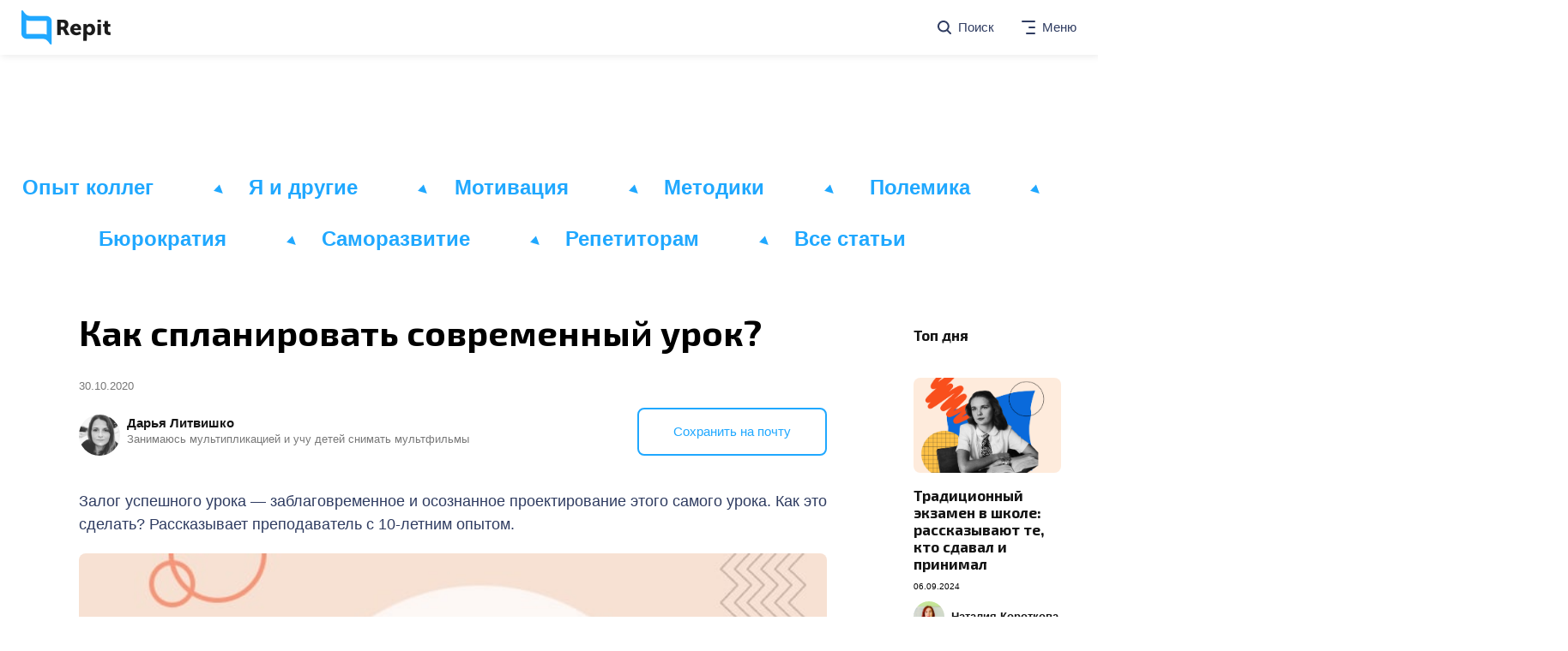

--- FILE ---
content_type: text/html; charset=UTF-8
request_url: https://repit.online/blog/post/proektirovanie-sovremennogo-uroka.html
body_size: 19409
content:
<!DOCTYPE html><html
lang=ru><head><meta
charset="UTF-8"><meta
http-equiv="X-UA-Compatible" content="IE=edge"><meta
name="viewport" content="width=device-width, initial-scale=1.0, maximum-scale=1.0, user-scalable=no"><meta
content="no-cache" name="turbolinks-cache-control"><title>Как спланировать современный урок? &#8212; REPIT Блог</title><link
href="https://fonts.googleapis.com/css?family=Exo+2:400,700&display=swap&subset=cyrillic" rel=stylesheet><link
rel=icon href=https://repit.online/blog/wp-content/themes/maximum-v2/assets/images/favicon.ico type=image/x-icon><link
rel="shortcut icon" href=https://repit.online/blog/wp-content/themes/maximum-v2/assets/images/favicon.ico type=image/x-icon><link
rel=icon href=https://blog.maximumtest.ru/wp-content/uploads/2019/10/favicon.jpg sizes=32x32><link
rel=icon href=https://blog.maximumtest.ru/wp-content/uploads/2019/10/favicon.jpg sizes=192x192><link
rel=apple-touch-icon href=https://blog.maximumtest.ru/wp-content/uploads/2019/10/favicon.jpg><meta
name="msapplication-TileImage" content="https://blog.maximumtest.ru/wp-content/uploads/2019/10/favicon.jpg"> <script>dataLayer=[{"title":"\u041a\u0430\u043a \u0441\u043f\u043b\u0430\u043d\u0438\u0440\u043e\u0432\u0430\u0442\u044c \u0441\u043e\u0432\u0440\u0435\u043c\u0435\u043d\u043d\u044b\u0439 \u0443\u0440\u043e\u043a?","author":"\u0414\u0430\u0440\u044c\u044f \u041b\u0438\u0442\u0432\u0438\u0448\u043a\u043e","wordcount":20,"logged_in":"false","page_id":1069,"post_date":"2020-10-30 17:11:00","post_type":"post"}];</script>  <script>(function(w,d,s,l,i){w[l]=w[l]||[];w[l].push({'gtm.start':new Date().getTime(),event:'gtm.js'});var f=d.getElementsByTagName(s)[0],j=d.createElement(s),dl=l!='dataLayer'?'&l='+l:'';j.async=true;j.src='https://www.googletagmanager.com/gtm.js?id='+i+dl;f.parentNode.insertBefore(j,f);})(window,document,'script','dataLayer','GTM-NSZ8G6C');</script> <meta
name="description" content="Залог успешного урока — заблаговременное и осознанное проектирование этого самого урока. Как это сделать? Рассказывает преподаватель с 10-летним опытом."><meta
name="robots" content="index, follow, max-snippet:-1, max-image-preview:large, max-video-preview:-1"><link
rel=canonical href=https://repit.online/blog/post/proektirovanie-sovremennogo-uroka.html><meta
property="og:locale" content="ru_RU"><meta
property="og:type" content="article"><meta
property="og:title" content="Как спланировать современный урок? - REPIT Блог"><meta
property="og:description" content="Залог успешного урока — заблаговременное и осознанное проектирование этого самого урока. Как это сделать? Рассказывает преподаватель с 10-летним опытом."><meta
property="og:url" content="https://repit.online/blog/post/proektirovanie-sovremennogo-uroka.html"><meta
property="og:site_name" content="REPIT Блог"><meta
property="article:published_time" content="2020-10-30T14:11:00+00:00"><meta
property="article:modified_time" content="2020-12-19T18:45:17+00:00"><meta
property="og:image" content="https://repit.online/blog/wp-content/uploads/2020/10/Kak-splanirovat-sovremennyj-urok.jpg"><meta
property="og:image:width" content="650"><meta
property="og:image:height" content="420"><meta
name="twitter:card" content="summary_large_image"><meta
name="twitter:label1" content="Написано автором"><meta
name="twitter:data1" content="Дарья Литвишко"> <script type=application/ld+json class=yoast-schema-graph>{"@context":"https://schema.org","@graph":[{"@type":"Organization","@id":"https://repit.online/blog/#organization","name":"TUTOR Blog","url":"https://repit.online/blog/","sameAs":[],"logo":{"@type":"ImageObject","@id":"https://repit.online/blog/#logo","inLanguage":"ru-RU","url":"https://repit.online/blog/wp-content/uploads/2020/04/Vector.jpg","width":1280,"height":1280,"caption":"TUTOR Blog"},"image":{"@id":"https://repit.online/blog/#logo"}},{"@type":"WebSite","@id":"https://repit.online/blog/#website","url":"https://repit.online/blog/","name":"REPIT \u0411\u043b\u043e\u0433","description":"\u0412\u0441\u0451, \u043e \u0447\u0435\u043c \u0432\u044b \u043d\u0435 \u0443\u0441\u043f\u0435\u043b\u0438 \u043f\u043e\u0433\u043e\u0432\u043e\u0440\u0438\u0442\u044c \u0432 \u0443\u0447\u0438\u0442\u0435\u043b\u044c\u0441\u043a\u043e\u0439: \u043f\u0440\u0430\u043a\u0442\u0438\u0447\u0435\u0441\u043a\u0438\u0435 \u0441\u043e\u0432\u0435\u0442\u044b \u043f\u0435\u0434\u0430\u0433\u043e\u0433\u0430\u043c \u0438 \u043f\u0440\u043e\u0431\u043b\u0435\u043c\u044b \u043c\u043e\u0440\u0430\u043b\u0438","publisher":{"@id":"https://repit.online/blog/#organization"},"potentialAction":[{"@type":"SearchAction","target":"https://repit.online/blog/?s={search_term_string}","query-input":"required name=search_term_string"}],"inLanguage":"ru-RU"},{"@type":"ImageObject","@id":"https://repit.online/blog/post/proektirovanie-sovremennogo-uroka.html#primaryimage","inLanguage":"ru-RU","url":"https://repit.online/blog/wp-content/uploads/2020/10/Kak-splanirovat-sovremennyj-urok.jpg","width":650,"height":420,"caption":"\u041f\u0440\u043e\u0435\u043a\u0442\u0438\u0440\u043e\u0432\u0430\u043d\u0438\u0435 \u0441\u043e\u0432\u0440\u0435\u043c\u0435\u043d\u043d\u043e\u0433\u043e \u0443\u0440\u043e\u043a\u0430"},{"@type":"WebPage","@id":"https://repit.online/blog/post/proektirovanie-sovremennogo-uroka.html#webpage","url":"https://repit.online/blog/post/proektirovanie-sovremennogo-uroka.html","name":"\u041a\u0430\u043a \u0441\u043f\u043b\u0430\u043d\u0438\u0440\u043e\u0432\u0430\u0442\u044c \u0441\u043e\u0432\u0440\u0435\u043c\u0435\u043d\u043d\u044b\u0439 \u0443\u0440\u043e\u043a? - REPIT \u0411\u043b\u043e\u0433","isPartOf":{"@id":"https://repit.online/blog/#website"},"primaryImageOfPage":{"@id":"https://repit.online/blog/post/proektirovanie-sovremennogo-uroka.html#primaryimage"},"datePublished":"2020-10-30T14:11:00+00:00","dateModified":"2020-12-19T18:45:17+00:00","description":"\u0417\u0430\u043b\u043e\u0433 \u0443\u0441\u043f\u0435\u0448\u043d\u043e\u0433\u043e \u0443\u0440\u043e\u043a\u0430 \u2014 \u0437\u0430\u0431\u043b\u0430\u0433\u043e\u0432\u0440\u0435\u043c\u0435\u043d\u043d\u043e\u0435 \u0438 \u043e\u0441\u043e\u0437\u043d\u0430\u043d\u043d\u043e\u0435 \u043f\u0440\u043e\u0435\u043a\u0442\u0438\u0440\u043e\u0432\u0430\u043d\u0438\u0435 \u044d\u0442\u043e\u0433\u043e \u0441\u0430\u043c\u043e\u0433\u043e \u0443\u0440\u043e\u043a\u0430. \u041a\u0430\u043a \u044d\u0442\u043e \u0441\u0434\u0435\u043b\u0430\u0442\u044c? \u0420\u0430\u0441\u0441\u043a\u0430\u0437\u044b\u0432\u0430\u0435\u0442 \u043f\u0440\u0435\u043f\u043e\u0434\u0430\u0432\u0430\u0442\u0435\u043b\u044c \u0441 10-\u043b\u0435\u0442\u043d\u0438\u043c \u043e\u043f\u044b\u0442\u043e\u043c.","inLanguage":"ru-RU","potentialAction":[{"@type":"ReadAction","target":["https://repit.online/blog/post/proektirovanie-sovremennogo-uroka.html"]}]},{"@type":"Article","@id":"https://repit.online/blog/post/proektirovanie-sovremennogo-uroka.html#article","isPartOf":{"@id":"https://repit.online/blog/post/proektirovanie-sovremennogo-uroka.html#webpage"},"author":{"@id":"https://repit.online/blog/#/schema/person/2ae2ed83c53f5b7f77759ea07d520ef3"},"headline":"\u041a\u0430\u043a \u0441\u043f\u043b\u0430\u043d\u0438\u0440\u043e\u0432\u0430\u0442\u044c \u0441\u043e\u0432\u0440\u0435\u043c\u0435\u043d\u043d\u044b\u0439 \u0443\u0440\u043e\u043a?","datePublished":"2020-10-30T14:11:00+00:00","dateModified":"2020-12-19T18:45:17+00:00","mainEntityOfPage":{"@id":"https://repit.online/blog/post/proektirovanie-sovremennogo-uroka.html#webpage"},"commentCount":0,"publisher":{"@id":"https://repit.online/blog/#organization"},"image":{"@id":"https://repit.online/blog/post/proektirovanie-sovremennogo-uroka.html#primaryimage"},"keywords":"\u0437\u0430\u043d\u044f\u0442\u0438\u0435,\u043f\u043b\u0430\u043d,\u043f\u043b\u0430\u043d \u0443\u0440\u043e\u043a\u0430,\u043f\u043b\u0430\u043d\u0438\u0440\u043e\u0432\u0430\u043d\u0438\u0435 \u0443\u0440\u043e\u043a\u0430,\u041f\u0440\u043e\u0435\u043a\u0442\u0438\u0440\u043e\u0432\u0430\u043d\u0438\u0435 \u0443\u0440\u043e\u043a\u0430,\u0443\u0440\u043e\u043a","articleSection":"\u041e\u043f\u044b\u0442 \u043a\u043e\u043b\u043b\u0435\u0433","inLanguage":"ru-RU","potentialAction":[{"@type":"CommentAction","name":"Comment","target":["https://repit.online/blog/post/proektirovanie-sovremennogo-uroka.html#respond"]}]},{"@type":"Person","@id":"https://repit.online/blog/#/schema/person/2ae2ed83c53f5b7f77759ea07d520ef3","name":"\u0414\u0430\u0440\u044c\u044f \u041b\u0438\u0442\u0432\u0438\u0448\u043a\u043e","image":{"@type":"ImageObject","@id":"https://repit.online/blog/#personlogo","inLanguage":"ru-RU","url":"https://repit.online/blog/wp-content/uploads/2020/04/Screenshot_10.png","caption":"\u0414\u0430\u0440\u044c\u044f \u041b\u0438\u0442\u0432\u0438\u0448\u043a\u043e"},"description":"\u0417\u0430\u043d\u0438\u043c\u0430\u044e\u0441\u044c \u043c\u0443\u043b\u044c\u0442\u0438\u043f\u043b\u0438\u043a\u0430\u0446\u0438\u0435\u0439 \u0438 \u0443\u0447\u0443 \u0434\u0435\u0442\u0435\u0439 \u0441\u043d\u0438\u043c\u0430\u0442\u044c \u043c\u0443\u043b\u044c\u0442\u0444\u0438\u043b\u044c\u043c\u044b"}]}</script> <link
rel=dns-prefetch href=//repit.online><link
rel=alternate type=application/rss+xml title="REPIT Блог &raquo; Лента комментариев к &laquo;Как спланировать современный урок?&raquo;" href=https://repit.online/blog/post/proektirovanie-sovremennogo-uroka.html/feed><meta
property="og:image" content="https://repit.online/blog/wp-content/uploads/2020/10/Kak-splanirovat-sovremennyj-urok-300x194.jpg"><link
rel=stylesheet id=wp-block-library-css  href='https://repit.online/blog/wp-includes/css/dist/block-library/style.min.css?ver=5.6.14' type=text/css media=all><link
rel=stylesheet id=pld-font-awesome-css  href='https://repit.online/blog/wp-content/plugins/posts-like-dislike/css/fontawesome/css/all.min.css?ver=1.0.4' type=text/css media=all><link
rel=stylesheet id=pld-frontend-css  href='https://repit.online/blog/wp-content/plugins/posts-like-dislike/css/pld-frontend.css?ver=1.0.4' type=text/css media=all><link
rel=stylesheet id=wpdiscuz-frontend-css-css  href='https://repit.online/blog/wp-content/plugins/wpdiscuz/themes/default/style.css?ver=7.1.0' type=text/css media=all><style id=wpdiscuz-frontend-css-inline-css>#wpdcom .wpd-blog-administrator .wpd-comment-label{color:#fff;background-color:#00B38F;border:none}#wpdcom .wpd-blog-administrator .wpd-comment-author, #wpdcom .wpd-blog-administrator .wpd-comment-author
a{color:#00B38F}#wpdcom.wpd-layout-1 .wpd-comment .wpd-blog-administrator .wpd-avatar
img{border-color:#00B38F}#wpdcom.wpd-layout-2 .wpd-comment.wpd-reply .wpd-comment-wrap.wpd-blog-administrator{border-left:3px solid #00B38F}#wpdcom.wpd-layout-2 .wpd-comment .wpd-blog-administrator .wpd-avatar
img{border-bottom-color:#00B38F}#wpdcom.wpd-layout-3 .wpd-blog-administrator .wpd-comment-subheader{border-top:1px dashed #00B38F}#wpdcom.wpd-layout-3 .wpd-reply .wpd-blog-administrator .wpd-comment-right{border-left:1px solid #00B38F}#wpdcom .wpd-blog-editor .wpd-comment-label{color:#fff;background-color:#00B38F;border:none}#wpdcom .wpd-blog-editor .wpd-comment-author, #wpdcom .wpd-blog-editor .wpd-comment-author
a{color:#00B38F}#wpdcom.wpd-layout-1 .wpd-comment .wpd-blog-editor .wpd-avatar
img{border-color:#00B38F}#wpdcom.wpd-layout-2 .wpd-comment.wpd-reply .wpd-comment-wrap.wpd-blog-editor{border-left:3px solid #00B38F}#wpdcom.wpd-layout-2 .wpd-comment .wpd-blog-editor .wpd-avatar
img{border-bottom-color:#00B38F}#wpdcom.wpd-layout-3 .wpd-blog-editor .wpd-comment-subheader{border-top:1px dashed #00B38F}#wpdcom.wpd-layout-3 .wpd-reply .wpd-blog-editor .wpd-comment-right{border-left:1px solid #00B38F}#wpdcom .wpd-blog-author .wpd-comment-label{color:#fff;background-color:#00B38F;border:none}#wpdcom .wpd-blog-author .wpd-comment-author, #wpdcom .wpd-blog-author .wpd-comment-author
a{color:#00B38F}#wpdcom.wpd-layout-1 .wpd-comment .wpd-blog-author .wpd-avatar
img{border-color:#00B38F}#wpdcom.wpd-layout-2 .wpd-comment .wpd-blog-author .wpd-avatar
img{border-bottom-color:#00B38F}#wpdcom.wpd-layout-3 .wpd-blog-author .wpd-comment-subheader{border-top:1px dashed #00B38F}#wpdcom.wpd-layout-3 .wpd-reply .wpd-blog-author .wpd-comment-right{border-left:1px solid #00B38F}#wpdcom .wpd-blog-contributor .wpd-comment-label{color:#fff;background-color:#00B38F;border:none}#wpdcom .wpd-blog-contributor .wpd-comment-author, #wpdcom .wpd-blog-contributor .wpd-comment-author
a{color:#00B38F}#wpdcom.wpd-layout-1 .wpd-comment .wpd-blog-contributor .wpd-avatar
img{border-color:#00B38F}#wpdcom.wpd-layout-2 .wpd-comment .wpd-blog-contributor .wpd-avatar
img{border-bottom-color:#00B38F}#wpdcom.wpd-layout-3 .wpd-blog-contributor .wpd-comment-subheader{border-top:1px dashed #00B38F}#wpdcom.wpd-layout-3 .wpd-reply .wpd-blog-contributor .wpd-comment-right{border-left:1px solid #00B38F}#wpdcom .wpd-blog-subscriber .wpd-comment-label{color:#fff;background-color:#00B38F;border:none}#wpdcom .wpd-blog-subscriber .wpd-comment-author, #wpdcom .wpd-blog-subscriber .wpd-comment-author
a{color:#00B38F}#wpdcom.wpd-layout-2 .wpd-comment .wpd-blog-subscriber .wpd-avatar
img{border-bottom-color:#00B38F}#wpdcom.wpd-layout-3 .wpd-blog-subscriber .wpd-comment-subheader{border-top:1px dashed #00B38F}#wpdcom .wpd-blog-wpseo_manager .wpd-comment-label{color:#fff;background-color:#00B38F;border:none}#wpdcom .wpd-blog-wpseo_manager .wpd-comment-author, #wpdcom .wpd-blog-wpseo_manager .wpd-comment-author
a{color:#00B38F}#wpdcom.wpd-layout-1 .wpd-comment .wpd-blog-wpseo_manager .wpd-avatar
img{border-color:#00B38F}#wpdcom.wpd-layout-2 .wpd-comment .wpd-blog-wpseo_manager .wpd-avatar
img{border-bottom-color:#00B38F}#wpdcom.wpd-layout-3 .wpd-blog-wpseo_manager .wpd-comment-subheader{border-top:1px dashed #00B38F}#wpdcom.wpd-layout-3 .wpd-reply .wpd-blog-wpseo_manager .wpd-comment-right{border-left:1px solid #00B38F}#wpdcom .wpd-blog-wpseo_editor .wpd-comment-label{color:#fff;background-color:#00B38F;border:none}#wpdcom .wpd-blog-wpseo_editor .wpd-comment-author, #wpdcom .wpd-blog-wpseo_editor .wpd-comment-author
a{color:#00B38F}#wpdcom.wpd-layout-1 .wpd-comment .wpd-blog-wpseo_editor .wpd-avatar
img{border-color:#00B38F}#wpdcom.wpd-layout-2 .wpd-comment .wpd-blog-wpseo_editor .wpd-avatar
img{border-bottom-color:#00B38F}#wpdcom.wpd-layout-3 .wpd-blog-wpseo_editor .wpd-comment-subheader{border-top:1px dashed #00B38F}#wpdcom.wpd-layout-3 .wpd-reply .wpd-blog-wpseo_editor .wpd-comment-right{border-left:1px solid #00B38F}#wpdcom .wpd-blog-organizer .wpd-comment-label{color:#fff;background-color:#00B38F;border:none}#wpdcom .wpd-blog-organizer .wpd-comment-author, #wpdcom .wpd-blog-organizer .wpd-comment-author
a{color:#00B38F}#wpdcom.wpd-layout-1 .wpd-comment .wpd-blog-organizer .wpd-avatar
img{border-color:#00B38F}#wpdcom.wpd-layout-2 .wpd-comment .wpd-blog-organizer .wpd-avatar
img{border-bottom-color:#00B38F}#wpdcom.wpd-layout-3 .wpd-blog-organizer .wpd-comment-subheader{border-top:1px dashed #00B38F}#wpdcom.wpd-layout-3 .wpd-reply .wpd-blog-organizer .wpd-comment-right{border-left:1px solid #00B38F}#wpdcom .wpd-blog-post_author .wpd-comment-label{color:#fff;background-color:#00B38F;border:none}#wpdcom .wpd-blog-post_author .wpd-comment-author, #wpdcom .wpd-blog-post_author .wpd-comment-author
a{color:#00B38F}#wpdcom .wpd-blog-post_author .wpd-avatar
img{border-color:#00B38F}#wpdcom.wpd-layout-1 .wpd-comment .wpd-blog-post_author .wpd-avatar
img{border-color:#00B38F}#wpdcom.wpd-layout-2 .wpd-comment.wpd-reply .wpd-comment-wrap.wpd-blog-post_author{border-left:3px solid #00B38F}#wpdcom.wpd-layout-2 .wpd-comment .wpd-blog-post_author .wpd-avatar
img{border-bottom-color:#00B38F}#wpdcom.wpd-layout-3 .wpd-blog-post_author .wpd-comment-subheader{border-top:1px dashed #00B38F}#wpdcom.wpd-layout-3 .wpd-reply .wpd-blog-post_author .wpd-comment-right{border-left:1px solid #00B38F}#wpdcom .wpd-blog-guest .wpd-comment-label{color:#fff;background-color:#00B38F;border:none}#wpdcom .wpd-blog-guest .wpd-comment-author, #wpdcom .wpd-blog-guest .wpd-comment-author
a{color:#00B38F}#wpdcom.wpd-layout-3 .wpd-blog-guest .wpd-comment-subheader{border-top:1px dashed #00B38F}#comments,#respond,.comments-area,#wpdcom{}#wpdcom .ql-editor>*{color:#777}#wpdcom .ql-editor::before{}#wpdcom .ql-toolbar{border:1px
solid #DDD;border-top:none}#wpdcom .ql-container{border:1px
solid #DDD;border-bottom:none}#wpdcom .wpd-form-row .wpdiscuz-item input[type="text"], #wpdcom .wpd-form-row .wpdiscuz-item input[type="email"], #wpdcom .wpd-form-row .wpdiscuz-item input[type="url"], #wpdcom .wpd-form-row .wpdiscuz-item input[type="color"], #wpdcom .wpd-form-row .wpdiscuz-item input[type="date"], #wpdcom .wpd-form-row .wpdiscuz-item input[type="datetime"], #wpdcom .wpd-form-row .wpdiscuz-item input[type="datetime-local"], #wpdcom .wpd-form-row .wpdiscuz-item input[type="month"], #wpdcom .wpd-form-row .wpdiscuz-item input[type="number"], #wpdcom .wpd-form-row .wpdiscuz-item input[type="time"], #wpdcom textarea, #wpdcom
select{border:1px
solid #DDD;color:#777}#wpdcom .wpd-form-row .wpdiscuz-item
textarea{border:1px
solid #DDD}#wpdcom input::placeholder, #wpdcom textarea::placeholder, #wpdcom input::-moz-placeholder, #wpdcom textarea::-webkit-input-placeholder{}#wpdcom .wpd-comment-text{color:#777}#wpdcom .wpd-thread-head .wpd-thread-info{border-bottom:2px solid #00B38F}#wpdcom .wpd-thread-head .wpd-thread-info.wpd-reviews-tab
svg{fill:#00B38F}#wpdcom .wpd-thread-head .wpdiscuz-user-settings{border-bottom:2px solid #00B38F}#wpdcom .wpd-thread-head .wpdiscuz-user-settings:hover{color:#00B38F}#wpdcom .wpd-comment .wpd-follow-link:hover{color:#00B38F}#wpdcom .wpd-comment-status .wpd-sticky{color:#00B38F}#wpdcom .wpd-thread-filter .wpdf-active{color:#00B38F;border-bottom-color:#00B38F}#wpdcom .wpd-comment-info-bar{border:1px
dashed #33c3a6;background:#e6f8f4}#wpdcom .wpd-comment-info-bar .wpd-current-view
i{color:#00B38F}#wpdcom .wpd-filter-view-all:hover{background:#00B38F}#wpdcom .wpdiscuz-item .wpdiscuz-rating>label{color:#DDD}#wpdcom .wpdiscuz-item .wpdiscuz-rating:not(:checked)>label:hover,.wpdiscuz-rating:not(:checked)>label:hover~label{}#wpdcom .wpdiscuz-item .wpdiscuz-rating > input ~ label:hover, #wpdcom .wpdiscuz-item .wpdiscuz-rating > input:not(:checked) ~ label:hover ~ label, #wpdcom .wpdiscuz-item .wpdiscuz-rating>input:not(:checked)~label:hover~label{color:#FFED85}#wpdcom .wpdiscuz-item .wpdiscuz-rating > input:checked ~ label:hover, #wpdcom .wpdiscuz-item .wpdiscuz-rating > input:checked ~ label:hover, #wpdcom .wpdiscuz-item .wpdiscuz-rating > label:hover ~ input:checked ~ label, #wpdcom .wpdiscuz-item .wpdiscuz-rating > input:checked + label:hover ~ label, #wpdcom .wpdiscuz-item .wpdiscuz-rating > input:checked ~ label:hover ~ label, .wpd-custom-field .wcf-active-star, #wpdcom .wpdiscuz-item .wpdiscuz-rating>input:checked~label{color:#FFD700}#wpd-post-rating .wpd-rating-wrap .wpd-rating-stars svg .wpd-star{fill:#DDD}#wpd-post-rating .wpd-rating-wrap .wpd-rating-stars svg .wpd-active{fill:#FFD700}#wpd-post-rating .wpd-rating-wrap .wpd-rate-starts svg .wpd-star{fill:#DDD}#wpd-post-rating .wpd-rating-wrap .wpd-rate-starts:hover svg .wpd-star{fill:#FFED85}#wpd-post-rating.wpd-not-rated .wpd-rating-wrap .wpd-rate-starts svg:hover ~ svg .wpd-star{fill:#DDD}.wpdiscuz-post-rating-wrap .wpd-rating .wpd-rating-wrap .wpd-rating-stars svg .wpd-star{fill:#DDD}.wpdiscuz-post-rating-wrap .wpd-rating .wpd-rating-wrap .wpd-rating-stars svg .wpd-active{fill:#FFD700}#wpdcom .wpd-comment .wpd-follow-active{color:#ff7a00}#wpdcom .page-numbers{color:#555;border:#555 1px solid}#wpdcom
span.current{background:#555}#wpdcom.wpd-layout-1 .wpd-new-loaded-comment>.wpd-comment-wrap>.wpd-comment-right{background:#FFFAD6}#wpdcom.wpd-layout-2 .wpd-new-loaded-comment.wpd-comment>.wpd-comment-wrap>.wpd-comment-right{background:#FFFAD6}#wpdcom.wpd-layout-2 .wpd-new-loaded-comment.wpd-comment.wpd-reply>.wpd-comment-wrap>.wpd-comment-right{background:transparent}#wpdcom.wpd-layout-2 .wpd-new-loaded-comment.wpd-comment.wpd-reply>.wpd-comment-wrap{background:#FFFAD6}#wpdcom.wpd-layout-3 .wpd-new-loaded-comment.wpd-comment>.wpd-comment-wrap>.wpd-comment-right{background:#FFFAD6}#wpdcom .wpd-follow:hover i, #wpdcom .wpd-unfollow:hover i, #wpdcom .wpd-comment .wpd-follow-active:hover
i{color:#00B38F}#wpdcom .wpdiscuz-readmore{cursor:pointer;color:#00B38F}.wpd-custom-field .wcf-pasiv-star, #wpcomm .wpdiscuz-item .wpdiscuz-rating>label{color:#DDD}.wpd-wrapper .wpd-list-item.wpd-active{border-top:3px solid #00B38F}#wpdcom.wpd-layout-2 .wpd-comment.wpd-reply.wpd-unapproved-comment .wpd-comment-wrap{border-left:3px solid #FFFAD6}#wpdcom.wpd-layout-3 .wpd-comment.wpd-reply.wpd-unapproved-comment .wpd-comment-right{border-left:1px solid #FFFAD6}#wpdcom .wpd-prim-button{background-color:#07B290;color:#FFF}#wpdcom .wpd_label__check i.wpdicon-on{color:#07B290;border:1px
solid #83d9c8}#wpd-bubble-wrapper #wpd-bubble-all-comments-count{color:#1DB99A}#wpd-bubble-wrapper>div{background-color:#1DB99A}#wpd-bubble-wrapper > #wpd-bubble #wpd-bubble-add-message{background-color:#1DB99A}#wpd-bubble-wrapper > #wpd-bubble #wpd-bubble-add-message::before{border-left-color:#1DB99A;border-right-color:#1DB99A}#wpd-bubble-wrapper.wpd-right-corner > #wpd-bubble #wpd-bubble-add-message::before{border-left-color:#1DB99A;border-right-color:#1DB99A}.wpd-inline-icon-wrapper path.wpd-inline-icon-first{fill:#1DB99A}.wpd-inline-icon-count{background-color:#1DB99A}.wpd-inline-icon-count::before{border-right-color:#1DB99A}.wpd-inline-form-wrapper::before{border-bottom-color:#1DB99A}.wpd-inline-form-question{background-color:#1DB99A}.wpd-inline-form{background-color:#1DB99A}.wpd-last-inline-comments-wrapper{border-color:#1DB99A}.wpd-last-inline-comments-wrapper::before{border-bottom-color:#1DB99A}.wpd-last-inline-comments-wrapper .wpd-view-all-inline-comments{background:#1DB99A}.wpd-last-inline-comments-wrapper .wpd-view-all-inline-comments:hover,.wpd-last-inline-comments-wrapper .wpd-view-all-inline-comments:active,.wpd-last-inline-comments-wrapper .wpd-view-all-inline-comments:focus{background-color:#1DB99A}#wpdcom .ql-snow .ql-tooltip[data-mode="link"]::before{content:"Введите ссылку:"}#wpdcom .ql-snow .ql-tooltip.ql-editing a.ql-action::after{content:"Сохранить"}.comments-area{width:auto}</style><link
rel=stylesheet id=wpdiscuz-combo-css-css  href='https://repit.online/blog/wp-content/plugins/wpdiscuz/assets/css/wpdiscuz-combo.min.css?ver=5.6.14' type=text/css media=all><link
rel=stylesheet id=main_css-css  href='https://repit.online/blog/wp-content/themes/maximum-v2/assets/main.css?ver=1.0' type=text/css media><link
rel=stylesheet id=new-styles_css-css  href='https://repit.online/blog/wp-content/themes/maximum-v2/assets/new-styles.css?ver=1.0' type=text/css media><link
rel=stylesheet id=wp-featherlight-css  href='https://repit.online/blog/wp-content/plugins/wp-featherlight/css/wp-featherlight.min.css?ver=1.3.4' type=text/css media=all> <script src='https://repit.online/blog/wp-content/plugins/jquery-updater/js/jquery-3.5.1.min.js?ver=3.5.1' id=jquery-core-js></script> <script src='https://repit.online/blog/wp-content/plugins/jquery-updater/js/jquery-migrate-3.3.0.min.js?ver=3.3.0' id=jquery-migrate-js></script> <script id=pld-frontend-js-extra>var pld_js_object={"admin_ajax_url":"https:\/\/repit.online\/blog\/wp-admin\/admin-ajax.php","admin_ajax_nonce":"04350ffec0"};</script> <script src='https://repit.online/blog/wp-content/plugins/posts-like-dislike/js/pld-frontend.js?ver=1.0.4' id=pld-frontend-js></script> <script id=main_js-js-extra>var loadmoreParams={"ajaxurl":"https:\/\/repit.online\/blog\/wp-admin\/admin-ajax.php","posts":"{\"page\":0,\"name\":\"proektirovanie-sovremennogo-uroka\",\"error\":\"\",\"m\":\"\",\"p\":0,\"post_parent\":\"\",\"subpost\":\"\",\"subpost_id\":\"\",\"attachment\":\"\",\"attachment_id\":0,\"pagename\":\"\",\"page_id\":0,\"second\":\"\",\"minute\":\"\",\"hour\":\"\",\"day\":0,\"monthnum\":0,\"year\":0,\"w\":0,\"category_name\":\"\",\"tag\":\"\",\"cat\":\"\",\"tag_id\":\"\",\"author\":\"\",\"author_name\":\"\",\"feed\":\"\",\"tb\":\"\",\"paged\":0,\"meta_key\":\"\",\"meta_value\":\"\",\"preview\":\"\",\"s\":\"\",\"sentence\":\"\",\"title\":\"\",\"fields\":\"\",\"menu_order\":\"\",\"embed\":\"\",\"category__in\":[],\"category__not_in\":[],\"category__and\":[],\"post__in\":[],\"post__not_in\":[],\"post_name__in\":[],\"tag__in\":[],\"tag__not_in\":[],\"tag__and\":[],\"tag_slug__in\":[],\"tag_slug__and\":[],\"post_parent__in\":[],\"post_parent__not_in\":[],\"author__in\":[],\"author__not_in\":[],\"ignore_sticky_posts\":false,\"suppress_filters\":false,\"cache_results\":false,\"update_post_term_cache\":true,\"lazy_load_term_meta\":true,\"update_post_meta_cache\":true,\"post_type\":\"\",\"posts_per_page\":10,\"nopaging\":false,\"comments_per_page\":\"50\",\"no_found_rows\":false,\"order\":\"DESC\"}","current_page":"1","max_page":"0"};</script> <script id=main_js-js-before>window.php_data={socialLinks:{vk:'https://vk.com/maximumtutor',fb:'https://www.facebook.com/maximumtest/',insta:'https://www.instagram.com/maximumtestru/?hl=ru',youtube:'https://www.youtube.com/user/MaximumtestRu',}}</script> <script src='https://repit.online/blog/wp-content/themes/maximum-v2/assets/main.js?ver=1.0' id=main_js-js></script> <link
rel=https://api.w.org/ href=https://repit.online/blog/wp-json/ ><link
rel=alternate type=application/json href=https://repit.online/blog/wp-json/wp/v2/posts/1069><link
rel=EditURI type=application/rsd+xml title=RSD href=https://repit.online/blog/xmlrpc.php?rsd><link
rel=wlwmanifest type=application/wlwmanifest+xml href=https://repit.online/blog/wp-includes/wlwmanifest.xml><meta
name="generator" content="WordPress 5.6.14"><link
rel=shortlink href='https://repit.online/blog/?p=1069'><link
rel=alternate type=application/json+oembed href="https://repit.online/blog/wp-json/oembed/1.0/embed?url=https%3A%2F%2Frepit.online%2Fblog%2Fpost%2Fproektirovanie-sovremennogo-uroka.html"><style>a.pld-like-dislike-trigger{color:#20a8ff}span.pld-count-wrap{color:#20a8ff}</style><link
rel=icon href=https://repit.online/blog/wp-content/uploads/2020/12/cropped-repit_favicon-32x32.png sizes=32x32><link
rel=icon href=https://repit.online/blog/wp-content/uploads/2020/12/cropped-repit_favicon-192x192.png sizes=192x192><link
rel=apple-touch-icon href=https://repit.online/blog/wp-content/uploads/2020/12/cropped-repit_favicon-180x180.png><meta
name="msapplication-TileImage" content="https://repit.online/blog/wp-content/uploads/2020/12/cropped-repit_favicon-270x270.png"></head><body
class="post-template-default single single-post postid-1069 single-format-standard wp-custom-logo wp-featherlight-captions"><div
data-behavior=main-vue v-cloak>
<navbar
inline-template><div
class=navbar uk-sticky><nav
class="uk-container uk-navbar" data-uk-navbar="mode: click"><div
class=uk-navbar-left>
<a
class="uk-navbar-item uk-logo" href=/blog>
<img
src=https://repit.online/blog/wp-content/uploads/2022/06/repit_logo-2.png alt="MAXIMUM Блог">
</a></div><div
class=uk-navbar-right><ul
class=uk-navbar-nav><li>
<a
href=# class="toggler toggler--search">
<img
src=https://repit.online/blog/wp-content/themes/maximum-v2/assets/images/search-blue.svg uk-svg>
<span
class=uk-visible@s>Поиск</span>
</a><div
class="uk-navbar-dropdown search"
uk-drop="boundary: !nav; boundary-align: true; pos: bottom-justify; mode: click; offset: -70; delay-hide: 0"
@beforeshow=menuOpened
@beforehide=menuClosed
ref=navSearch>
<a
href=# class=close @click.prevent=navSearch.hide()>
<img
src=https://repit.online/blog/wp-content/themes/maximum-v2/assets/images/close.svg>
</a><form
role=search method=get id=searchform class=search action=https://repit.online/blog/ >
<m-input
name=s class="bb fw" label=Поиск></m-input></form></li><li>
<a
href=# class="toggler toggler--menu">
<img
class=toggler-open src=https://repit.online/blog/wp-content/themes/maximum-v2/assets/images/menu-blue.svg uk-svg>
<img
class=toggler-close src=https://repit.online/blog/wp-content/themes/maximum-v2/assets/images/close.svg uk-svg>
<span
class=uk-visible@s>Меню</span>
</a><div
class=uk-navbar-dropdown
uk-drop="boundary: !nav; boundary-align: true; pos: bottom-justify; mode: click; offset: -70; delay-hide: 0"
@beforeshow=menuOpened
@beforehide=menuClosed
ref=navDrop><div
class="uk-grid uk-navbar-dropdown-grid uk-child-width-1-4@m uk-child-width-1-3@s navbar-menu__wrapper"><div
class="uk-nav uk-navbar-dropdown-nav"><div
id=nav_menu-2 class="nav-widget widget_nav_menu"><h3 class="uk-nav-header">Наши рубрики</h3><div
class=menu-rubrikator-container><ul
id=menu-rubrikator class=menu><li
id=menu-item-169 class="menu-item menu-item-type-taxonomy menu-item-object-category current-post-ancestor current-menu-parent current-post-parent menu-item-169"><a
href=https://repit.online/blog/post/category/vse-stati/experience>Опыт коллег</a></li><li
id=menu-item-25 class="menu-item menu-item-type-taxonomy menu-item-object-category menu-item-25"><a
href=https://repit.online/blog/post/category/vse-stati/communication>Я и другие</a></li><li
id=menu-item-1040 class="menu-item menu-item-type-taxonomy menu-item-object-category menu-item-1040"><a
href=https://repit.online/blog/post/category/vse-stati/motivation>Мотивация</a></li><li
id=menu-item-1041 class="menu-item menu-item-type-taxonomy menu-item-object-category menu-item-1041"><a
href=https://repit.online/blog/post/category/vse-stati/methods>Методики</a></li><li
id=menu-item-28 class="menu-item menu-item-type-taxonomy menu-item-object-category menu-item-28"><a
href=https://repit.online/blog/post/category/vse-stati/conversation>Полемика</a></li><li
id=menu-item-1038 class="menu-item menu-item-type-taxonomy menu-item-object-category menu-item-1038"><a
href=https://repit.online/blog/post/category/vse-stati/documents>Бюрократия</a></li><li
id=menu-item-2902 class="menu-item menu-item-type-taxonomy menu-item-object-category menu-item-2902"><a
href=https://repit.online/blog/post/category/vse-stati/self-development>Саморазвитие</a></li><li
id=menu-item-3376 class="menu-item menu-item-type-taxonomy menu-item-object-category menu-item-3376"><a
href=https://repit.online/blog/post/category/vse-stati/repetitoram>Репетиторам</a></li><li
id=menu-item-182 class="menu-item menu-item-type-taxonomy menu-item-object-category current-post-ancestor menu-item-182"><a
href=https://repit.online/blog/post/category/vse-stati>Все статьи</a></li></ul></div></div></div><div
class="uk-nav uk-navbar-dropdown-nav"><div
id=nav_menu-7 class="nav-widget widget_nav_menu"><h3 class="uk-nav-header">О MAXIMUM</h3><div
class=menu-about-container><ul
id=menu-about class=menu><li
id=menu-item-45 class="menu-item menu-item-type-custom menu-item-object-custom menu-item-45"><a
href=https://maximumeducation.com/ >О компании</a></li><li
id=menu-item-46 class="menu-item menu-item-type-custom menu-item-object-custom menu-item-46"><a
href=https://maximumtest.ru/contacts>Контакты</a></li><li
id=menu-item-47 class="menu-item menu-item-type-custom menu-item-object-custom menu-item-47"><a
href=https://maximumeducation.com/news>Наши новости</a></li><li
id=menu-item-48 class="menu-item menu-item-type-custom menu-item-object-custom menu-item-48"><a
href=https://maximumtest.ru/partners>Открыть филиал</a></li><li
id=menu-item-2324 class="menu-item menu-item-type-custom menu-item-object-custom menu-item-2324"><a
href=https://roditeli.maximumtest.ru/ >Родители на MAXIMUM</a></li></ul></div></div></div><div
class="uk-nav uk-navbar-dropdown-nav uk-nav--contacts"><div
id=nav_menu-3 class="nav-widget widget_nav_menu"><h3 class="uk-nav-header">Связь с нами</h3><div
class=menu-contacts-container><ul
id=menu-contacts class=menu><li
id=menu-item-42 class="menu-item menu-item-type-custom menu-item-object-custom menu-item-42"><a
href=#>г. Москва, ул. Покровка 28с2.</a></li><li
id=menu-item-43 class="menu-item menu-item-type-custom menu-item-object-custom menu-item-43"><a
href=tel:8-800-775-53-81>8-800-775-53-81</a></li><li
id=menu-item-44 class="menu-item menu-item-type-custom menu-item-object-custom menu-item-44"><a>blogs@maximumtest.ru</a></li></ul></div></div>  <a
href="https://t.me/max_ed?utm_source=blog&utm_medium=content&utm_campaign=banner-from-repit-to-telegram-mm" target=_blank class="button white outlined rounded button--telegram">
<span>
<svg
width=21 height=18 viewBox="0 0 21 18" fill=none xmlns=http://www.w3.org/2000/svg>
<path
d="M18.6651 0.717797L0.935095 7.5548C-0.274905 8.0408 -0.267905 8.7158 0.713095 9.0168L5.26509 10.4368L15.7971 3.7918C16.2951 3.4888 16.7501 3.6518 16.3761 3.9838L7.8431 11.6848H7.84109L7.8431 11.6858L7.5291 16.3778C7.9891 16.3778 8.19209 16.1668 8.45009 15.9178L10.6611 13.7678L15.2601 17.1648C16.1081 17.6318 16.7171 17.3918 16.9281 16.3798L19.9471 2.1518C20.2561 0.912797 19.4741 0.351797 18.6651 0.717797Z" fill=white />
</svg>
</span>
Подписаться
</a></div></div></div></li></ul></div></nav></div>
</navbar><section
class="homepage "><div
class="uk-container  uk-padding-small single-post-page"><ul
id=menu-rubrikator-1 class="home-rubrics uk-nav rubric-nav "><li
class="menu-item menu-item-type-taxonomy menu-item-object-category current-post-ancestor current-menu-parent current-post-parent menu-item-169"><a
href=https://repit.online/blog/post/category/vse-stati/experience>Опыт коллег</a></li><li
class="menu-item menu-item-type-taxonomy menu-item-object-category menu-item-25"><a
href=https://repit.online/blog/post/category/vse-stati/communication>Я и другие</a></li><li
class="menu-item menu-item-type-taxonomy menu-item-object-category menu-item-1040"><a
href=https://repit.online/blog/post/category/vse-stati/motivation>Мотивация</a></li><li
class="menu-item menu-item-type-taxonomy menu-item-object-category menu-item-1041"><a
href=https://repit.online/blog/post/category/vse-stati/methods>Методики</a></li><li
class="menu-item menu-item-type-taxonomy menu-item-object-category menu-item-28"><a
href=https://repit.online/blog/post/category/vse-stati/conversation>Полемика</a></li><li
class="menu-item menu-item-type-taxonomy menu-item-object-category menu-item-1038"><a
href=https://repit.online/blog/post/category/vse-stati/documents>Бюрократия</a></li><li
class="menu-item menu-item-type-taxonomy menu-item-object-category menu-item-2902"><a
href=https://repit.online/blog/post/category/vse-stati/self-development>Саморазвитие</a></li><li
class="menu-item menu-item-type-taxonomy menu-item-object-category menu-item-3376"><a
href=https://repit.online/blog/post/category/vse-stati/repetitoram>Репетиторам</a></li><li
class="menu-item menu-item-type-taxonomy menu-item-object-category current-post-ancestor menu-item-182"><a
href=https://repit.online/blog/post/category/vse-stati>Все статьи</a></li></ul></div></section>
<single-post-page
inline-template><div
class="uk-container uk-padding-small single-post-page"><div
class=flexbox><div
class=single-post><h1 class="title">Как спланировать современный урок?</h1><div
class="meta uk-flex uk-flex-between">
<span
class=date>30.10.2020</span></div><div
class="row uk-flex uk-flex-between"><div
class="author uk-flex">
<img
src=https://repit.online/blog/wp-content/uploads/2020/04/Screenshot_10-150x150.png width=96 height=96 alt="Дарья Литвишко" class="avatar avatar-96 wp-user-avatar wp-user-avatar-96 alignnone photo"><div><h5 class="name">Дарья Литвишко</h5><div
class=desc>Занимаюсь мультипликацией и учу детей снимать мультфильмы</div></div></div>
<button
id=sendPostButton class="outlined blue" uk-toggle="target: #sendPostModal">Сохранить на почту</button></div><div
class=content><p>Залог успешного урока — заблаговременное и осознанное проектирование этого самого урока. Как это сделать? Рассказывает преподаватель с 10-летним опытом.</p><figure
class="wp-block-image size-large is-resized"><img
loading=lazy src=https://tutor.maximumtest.ru/wp-content/uploads/2020/10/Kak-splanirovat-sovremennyj-urok.jpg alt="Проектирование современного урока" class=wp-image-1070 width=1001 height=646 srcset="https://repit.online/blog/wp-content/uploads/2020/10/Kak-splanirovat-sovremennyj-urok.jpg 650w, https://repit.online/blog/wp-content/uploads/2020/10/Kak-splanirovat-sovremennyj-urok-300x194.jpg 300w" sizes="(max-width: 1001px) 100vw, 1001px"><figcaption><em>Проектирование современного урока</em></figcaption></figure><p>Меня зовут Даша. Я преподаватель анимации — учу детей делать мультфильмы. За 10 лет работы я провела ряд провальных уроков, которые не привели ни к чему и набила приличное количество шишек. Так себе предмет для гордости, конечно, но, если вы всё ещё читаете, я хотела бы поделиться тремя шишками с вами.&nbsp;</p><p
style=background-color:#def0fb class=has-background><em>Думаю, что причиной каждого моего «провального» урока был один и тот же вопрос, который я задавала себе на этапе проектирования урока:&nbsp;<strong>«Что я буду делать завтра?»</strong></em></p><p>Из полезного в этом вопросе — только вопросительный знак, всё остальное мимо. Но давайте по порядку.</p><h2>1) <strong>Не что, а зачем</strong></h2><p>Что бы мы ни проектировали — самолёт, пятнадцатый айфон или урок — начинать нужно с постановки конечной цели.</p><p>Вместе с целью появляется и измеримый показатель — получилось ли достичь?&nbsp;</p><p>Для сравнения: было время, когда я проектировала урок с целью&nbsp;<em>«Объяснить, как устанавливать камеру»</em>.</p><p>Притом примером адекватной цели такого же урока могла быть такая: <em>«К концу урока каждый ребенок научится:</em></p><ul><li><em>Разбирать штатив</em><em>;</em><em></em></li><li><em>Фиксировать на штативе камеру</em><em>;</em><em></em></li><li><em>Регулировать положение камеры: высоту и угол наклона;</em></li><li><em>Снимать камеру со штатива</em><em>;</em><em></em></li><li><em>Собирать штатив</em><em>»</em><em></em></li></ul><p>В первом случае Маша может спокойно и дальше жить без сокровенных знаний про штатив и камеру, Ваня может не понять значение слова регулировать, а полкласса может вообще думать, что штатив — это имя моей кошки. Но я же объясняла и учила. А то, что они не научились, так это мы в следующий раз научим.</p><p>Во втором случае, если условная Маша не научилась снимать камеру со штатива, значит где-то я как педагог не доработала.&nbsp;</p><p
style=background-color:#def0fb class=has-background><em>Первый вариант даёт мне разве что иллюзию того, что всё идёт по плану. Второй —чёткую картину того, насколько эффективным был урок и моя работа.&nbsp;</em></p><p>А раз так, значит есть возможность для:</p><ul><li>анализа (<em>Что я сделала не так? Как помочь Маше? Что получилось хорошо?</em>),</li><li>выводов (<em>не забыть дать Маше высказаться и задать вопросы</em>),</li><li>работы над ошибками (<em>Маша сама теперь кого хочешь научит</em>).</li></ul><p>Измеримая цель, всё-таки, великая штука!</p><h2>2) <strong>Не я, а они</strong></h2><p>Медленно, как посылка из Новосибирска в Москву, отправленная Почтой России, доходила до меня идея о том, что&nbsp;<em>я</em>&nbsp;всё-таки не главный персонаж на уроке, не грааль со знаниями, не эксперт всея России по мультикам… Да и про штатив и камеру давно рассказали в интернете!</p><p>А вот&nbsp;<em>они</em>&nbsp;— Маша, Ваня и остальные ребята — они тут главные. Ради них-то мы всю кашу и варим.</p><p
style=background-color:#def0fb class=has-background><em>Поэтому сейчас мне кажется важным на этапе планирования урока переместить фокус с преподавателя, на учеников. И быть, скорее, не ретранслятором знания, а организатором процесса поиска ответа на вопросы.</em></p><h4><strong>История</strong></h4><p><em>Было у меня две группы — примерно одинаковые по возрасту и численности, шли они по программе с разницей в неделю.</em></p><p><em>Подходило время занятия про свет. А дело в том, что, когда снимают пластилиновый или бумажный мультфильм, важно поставить свет так, чтобы в кадре не было лишних теней (например, от камеры или головы аниматора).</em></p><p><em>Половину урока с первой группой я рассказывала, что такое свет, откуда берётся тень и куда спрятать голову. Рассказывала весело, с шутками и научными фактами. Ребята слушали внимательно, смеялись и сказали, что всё понятно как ежу белый день.</em>&nbsp;</p><p><em>Через неделю пришло время снимать. И — о ужас — стало ясно, что первая группа не поняла ничего. Или поняла, а потом забыла. Но суть в том, что по кадру гуляли тени.</em></p><p><em>Я снова стала рассказывать про свет, тень и голову. Ребята снова сказали, мол, всё ясно, можно даже такие вещи элементарные не повторять.</em></p><p><em>Следом за ними зашла вторая группа. И не помню, то ли в горле пересохло, то ли Почта России наконец подвезла мне простую истину, о том, что ученики — это главные действующие лица урока, но я сказала: «Ребята, вот камера, вот лампа, а вот наш съёмочный стол. Ого, смотрите, на столе тень! Это приведение. Придумайте, пожалуйста, как его победить.» И налила себе чаю.</em></p><p><em>Понятно, что вторая группа усвоила материал быстрее и запомнили как выставлять свет если не навсегда, то надолго.</em></p><p>С тех пор всегда на этапе планирования урока я задаю себе вопросы:&nbsp;</p><ul><li>Как сами учащиеся могут дойти до этого правила/вывода/способа?&nbsp;</li><li>Как я могу им в этом помочь?&nbsp;</li><li>Как организовать этот процесс?</li></ul><p>А еще я стараюсь не забывать, что фронтальная работа преподавателя — один из самых нежелательных вариантов подачи нового материала.</p><h2>3) <strong>Не завтра, а в этой части курса</strong></h2><p>Конечно, у нас всегда есть программа, расписанная от сентября до мая. И конечно, мы заглядываем в неё перед тем, как готовиться к уроку. Но на самом уроке как-то об этом забываем. И говорим по привычке: «Сегодня мы будем учиться&#8230;».</p><p>Беда в том, что у наших учеников этой программы нет, а от одного нашего урока, до другого у них проходит целая жизнь. Пусть даже и перерыв между уроками был ровно два дня.</p><p
style=background-color:#def0fb class=has-background><em>А потому важно, готовясь к уроку, не забыть уделить внимание связи с предыдущим занятием и формированию интереса к следующему.</em></p><p>Словом, не «Сегодня мы будем учиться раскладывать пластилиновые фигурки на столе для съёмок», а «В прошлый раз мы установили штатив и камеру. Ура, значит сегодня самое время доставать всех наших героев, которых мы лепили с вами на той неделе. Смотрите, как красиво всё вместе смотрится. Только вот темно, так у нас красивый мультфильм не получится. Поэтому в следующий раз мы будет подключать вот эту лампу и попробуем её правильно поставить, чтобы такую красоту лучше было видно.»</p><p
style=background-color:#def0fb class=has-background><em>Конечно, шишек я себе набила куда больше. Но эти три кажутся мне самыми важными. Возможно, это даже не три шишки, а три кита, на которых всё планирование современного урока и держится. Хороших вам уроков, побольше китов и поменьше шишек!</em></p><div
class="pld-like-dislike-wrap pld-template-1"><div
class="pld-like-wrap  pld-common-wrap">
<a
href=javascript:void(0); class="pld-like-trigger pld-like-dislike-trigger " title=Нравится data-post-id=1069 data-trigger-type=like data-restriction=cookie data-ip-check=0 data-user-check=1>
<i
class="fas fa-thumbs-up"></i>
</a>
<span
class="pld-like-count-wrap pld-count-wrap">  </span></div><div
class="pld-dislike-wrap  pld-common-wrap">
<a
href=javascript:void(0); class="pld-dislike-trigger pld-like-dislike-trigger " title data-post-id=1069 data-trigger-type=dislike data-ip-check=0 data-restriction=cookie data-user-check=1>
<i
class="fas fa-thumbs-down"></i>
</a>
<span
class="pld-dislike-count-wrap pld-count-wrap"></span></div></div></div><div
class=single-form>
<subscribe-expand
title="Подписывайся на рассылку"
subtitle="Анонсы вебинаров по преподаванию, полезные статьи, материалы для учеников"
gradient=1 image=yoda image-class=subscribe-home-1 id=subscribe-home-1 /></div><div
class=comments><h2>Комментарии</h2><div
class=wpdiscuz_top_clearing></div><div
id=comments class=comments-area><div
id=respond style='width: 0;height: 0;clear: both;margin: 0;padding: 0;'></div><div
id=wpdcom class="wpdiscuz_unauth wpd-default wpd-layout-1 wpd-comments-open"><div
class=wc_social_plugin_wrapper></div><div
class=wpd-form-wrap><div
class=wpd-form-head><div
class=wpd-sbs-toggle>
<i
class="far fa-envelope"></i> <span
class=wpd-sbs-title>Подписаться</span> <i
class="fas fa-caret-down"></i></div><div
class=wpd-auth><div
class=wpd-login>
<a
rel=nofollow href="https://repit.online/blog/wp-login.php?redirect_to=https%3A%2F%2Frepit.online%2Fblog%2Fpost%2Fproektirovanie-sovremennogo-uroka.html"><i
class='fas fa-sign-in-alt'></i> авторизуйтесь</a></div></div></div><div
class="wpdiscuz-subscribe-bar wpdiscuz-hidden"><form
action="https://repit.online/blog/wp-admin/admin-ajax.php?action=wpdAddSubscription" method=post id=wpdiscuz-subscribe-form><div
class=wpdiscuz-subscribe-form-intro>Уведомить о</div><div
class=wpdiscuz-subscribe-form-option style=width:40%;>
<select
class=wpdiscuz_select name=wpdiscuzSubscriptionType ><option
value=post>новых последующих комментариях</option><option
value=all_comment >новых ответах на мои комментарии</option>
</select></div><div
class="wpdiscuz-item wpdiscuz-subscribe-form-email">
<input
class=email type=email name=wpdiscuzSubscriptionEmail required=required value placeholder=Email></div><div
class=wpdiscuz-subscribe-form-button>
<input
id=wpdiscuz_subscription_button class=wpd-prim-button type=submit value=&rsaquo; name=wpdiscuz_subscription_button></div>
<input
type=hidden id=wpdiscuz_subscribe_form_nonce name=wpdiscuz_subscribe_form_nonce value=b374e593df><input
type=hidden name=_wp_http_referer value=/blog/post/proektirovanie-sovremennogo-uroka.html></form></div><div
class="wpd-form wpd-form-wrapper wpd-main-form-wrapper" id=wpd-main-form-wrapper-0_0><form
class="wpd_comm_form wpd_main_comm_form" method=post enctype=multipart/form-data><div
class=wpd-field-comment><div
class="wpdiscuz-item wc-field-textarea"><div
class="wpdiscuz-textarea-wrap "><div
class=wpd-avatar>
<img
src="https://secure.gravatar.com/avatar/?s=56&#038;d=mm&#038;r=g" width=56 height=56 alt=guest class="avatar avatar-56 wp-user-avatar wp-user-avatar-56 photo avatar-default"></div><div
id=wpd-editor-wraper-0_0 style="display: none;"><div
id=wpd-editor-char-counter-0_0 class=wpd-editor-char-counter></div><textarea id=wc-textarea-0_0 required name=wc_comment class="wc_comment wpd-field"></textarea><div
id=wpd-editor-0_0></div><div
id=wpd-editor-toolbar-0_0>
<button
title=Жирный class=ql-bold  ></button>
<button
title=Курсив class=ql-italic  ></button>
<button
title=Подчеркивание class=ql-underline  ></button>
<button
title=Зачеркивание class=ql-strike  ></button>
<button
title="Упорядоченный список" class=ql-list value=ordered ></button>
<button
title="Неупорядоченный список" class=ql-list value=bullet ></button>
<button
title=Цитата class=ql-blockquote  ></button>
<button
title="Блок кода" class=ql-code-block  ></button>
<button
title=Ссылка class=ql-link  ></button>
<button
title="Исходный код" class=ql-sourcecode  data-wpde_button_name=sourcecode>{}</button>
<button
title=Спойлер class=ql-spoiler  data-wpde_button_name=spoiler>[+]</button><div
class=wpd-editor-buttons-right>
<span
class=wmu-upload-wrap wpd-tooltip='Прикрепить изображение к этому комментарию' wpd-tooltip-position=left><label
class=wmu-add><i
class='far fa-image'></i><input
style=display:none; class=wmu-add-files type=file name=wmu_files[]  accept=image/*></label></span><div
class=wpd-clear></div></div></div></div></div></div></div><div
class=wpd-form-foot style=display:none;><div
class=wpdiscuz-textarea-foot><div
class=wpdiscuz-button-actions><div
class=wmu-action-wrap><div
class='wmu-tabs wmu-images-tab wmu-hide'></div></div></div></div><div
class=wpd-form-row><div
class=wpd-form-col-left><div
class="wpdiscuz-item wc_name-wrapper wpd-has-icon"><div
class=wpd-field-icon><i
class="fas fa-user"></i></div>
<input
id=wc_name-0_0 value required=required class="wc_name wpd-field" type=text name=wc_name placeholder=Имя* maxlength=50 pattern=.{3,50} title>
<label
for=wc_name-0_0 class=wpdlb>Имя*</label></div><div
class="wpdiscuz-item wc_email-wrapper wpd-has-icon"><div
class=wpd-field-icon><i
class="fas fa-at"></i></div>
<input
id=wc_email-0_0 value required=required class="wc_email wpd-field" type=email name=wc_email placeholder=Email*>
<label
for=wc_email-0_0 class=wpdlb>Email*</label></div><div
class="wpdiscuz-item wc_website-wrapper wpd-has-icon"><div
class=wpd-field-icon><i
class="fas fa-link"></i></div>
<input
id=wc_website-0_0 value class="wc_website wpd-field" type=text name=wc_website placeholder="URL веб-сайта">
<label
for=wc_website-0_0 class=wpdlb>URL веб-сайта</label></div></div><div
class=wpd-form-col-right><div
class=wc-field-submit>
<label
class=wpd_label wpd-tooltip="Сообщать о всех новых ответах на мои комментарии">
<input
id=wc_notification_new_comment-0_0 class="wc_notification_new_comment-0_0 wpd_label__checkbox" value=comment type=checkbox name=wpdiscuz_notification_type>
<span
class=wpd_label__text>
<span
class=wpd_label__check>
<i
class="fas fa-bell wpdicon wpdicon-on"></i>
<i
class="fas fa-bell-slash wpdicon wpdicon-off"></i>
</span>
</span>
</label>
<input
id=wpd-field-submit-0_0 class="wc_comm_submit wpd_not_clicked wpd-prim-button" type=submit name=submit value="Оставить комментарий"></div></div><div
class=clearfix></div></div></div>
<input
type=hidden class=wpdiscuz_unique_id value=0_0 name=wpdiscuz_unique_id></form></div><div
id=wpdiscuz_hidden_secondary_form style="display: none;"><div
class="wpd-form wpd-form-wrapper wpd-secondary-form-wrapper" id=wpd-secondary-form-wrapper-wpdiscuzuniqueid style='display: none;'><div
class=wpd-secondary-forms-social-content></div><div
class=clearfix></div><form
class="wpd_comm_form wpd-secondary-form-wrapper" method=post enctype=multipart/form-data><div
class=wpd-field-comment><div
class="wpdiscuz-item wc-field-textarea"><div
class="wpdiscuz-textarea-wrap "><div
class=wpd-avatar>
<img
src="https://secure.gravatar.com/avatar/?s=56&#038;d=mm&#038;r=g" width=56 height=56 alt=guest class="avatar avatar-56 wp-user-avatar wp-user-avatar-56 photo avatar-default"></div><div
id=wpd-editor-wraper-wpdiscuzuniqueid style="display: none;"><div
id=wpd-editor-char-counter-wpdiscuzuniqueid class=wpd-editor-char-counter></div><textarea id=wc-textarea-wpdiscuzuniqueid required name=wc_comment class="wc_comment wpd-field"></textarea><div
id=wpd-editor-wpdiscuzuniqueid></div><div
id=wpd-editor-toolbar-wpdiscuzuniqueid>
<button
title=Жирный class=ql-bold  ></button>
<button
title=Курсив class=ql-italic  ></button>
<button
title=Подчеркивание class=ql-underline  ></button>
<button
title=Зачеркивание class=ql-strike  ></button>
<button
title="Упорядоченный список" class=ql-list value=ordered ></button>
<button
title="Неупорядоченный список" class=ql-list value=bullet ></button>
<button
title=Цитата class=ql-blockquote  ></button>
<button
title="Блок кода" class=ql-code-block  ></button>
<button
title=Ссылка class=ql-link  ></button>
<button
title="Исходный код" class=ql-sourcecode  data-wpde_button_name=sourcecode>{}</button>
<button
title=Спойлер class=ql-spoiler  data-wpde_button_name=spoiler>[+]</button><div
class=wpd-editor-buttons-right>
<span
class=wmu-upload-wrap wpd-tooltip='Прикрепить изображение к этому комментарию' wpd-tooltip-position=left><label
class=wmu-add><i
class='far fa-image'></i><input
style=display:none; class=wmu-add-files type=file name=wmu_files[]  accept=image/*></label></span><div
class=wpd-clear></div></div></div></div></div></div></div><div
class=wpd-form-foot style=display:none;><div
class=wpdiscuz-textarea-foot><div
class=wpdiscuz-button-actions><div
class=wmu-action-wrap><div
class='wmu-tabs wmu-images-tab wmu-hide'></div></div></div></div><div
class=wpd-form-row><div
class=wpd-form-col-left><div
class="wpdiscuz-item wc_name-wrapper wpd-has-icon"><div
class=wpd-field-icon><i
class="fas fa-user"></i></div>
<input
id=wc_name-wpdiscuzuniqueid value required=required class="wc_name wpd-field" type=text name=wc_name placeholder=Имя* maxlength=50 pattern=.{3,50} title>
<label
for=wc_name-wpdiscuzuniqueid class=wpdlb>Имя*</label></div><div
class="wpdiscuz-item wc_email-wrapper wpd-has-icon"><div
class=wpd-field-icon><i
class="fas fa-at"></i></div>
<input
id=wc_email-wpdiscuzuniqueid value required=required class="wc_email wpd-field" type=email name=wc_email placeholder=Email*>
<label
for=wc_email-wpdiscuzuniqueid class=wpdlb>Email*</label></div><div
class="wpdiscuz-item wc_website-wrapper wpd-has-icon"><div
class=wpd-field-icon><i
class="fas fa-link"></i></div>
<input
id=wc_website-wpdiscuzuniqueid value class="wc_website wpd-field" type=text name=wc_website placeholder="URL веб-сайта">
<label
for=wc_website-wpdiscuzuniqueid class=wpdlb>URL веб-сайта</label></div></div><div
class=wpd-form-col-right><div
class=wc-field-submit>
<label
class=wpd_label wpd-tooltip="Сообщать о всех новых ответах на мои комментарии">
<input
id=wc_notification_new_comment-wpdiscuzuniqueid class="wc_notification_new_comment-wpdiscuzuniqueid wpd_label__checkbox" value=comment type=checkbox name=wpdiscuz_notification_type>
<span
class=wpd_label__text>
<span
class=wpd_label__check>
<i
class="fas fa-bell wpdicon wpdicon-on"></i>
<i
class="fas fa-bell-slash wpdicon wpdicon-off"></i>
</span>
</span>
</label>
<input
id=wpd-field-submit-wpdiscuzuniqueid class="wc_comm_submit wpd_not_clicked wpd-prim-button" type=submit name=submit value="Оставить комментарий"></div></div><div
class=clearfix></div></div></div>
<input
type=hidden class=wpdiscuz_unique_id value=wpdiscuzuniqueid name=wpdiscuz_unique_id></form></div></div></div><div
id=wpd-threads class=wpd-thread-wrapper><div
class=wpd-thread-head><div
class="wpd-thread-info ">
<span
class=wpdtc title=0>0</span> Комментарий</div><div
class=wpd-space></div><div
class=wpd-thread-filter><div
class="wpd-filter wpdf-reacted wpd_not_clicked" wpd-tooltip="Самый популярный комментарий "><i
class="fas fa-bolt"></i></div><div
class="wpd-filter wpdf-hottest wpd_not_clicked" wpd-tooltip="Цепочка популярного комментария"><i
class="fas fa-fire"></i></div></div></div><div
class=wpd-comment-info-bar><div
class=wpd-current-view><i
class="fas fa-quote-left"></i> Межтекстовые Отзывы</div><div
class=wpd-filter-view-all>Посмотреть все комментарии</div></div><div
class=wpd-thread-list><div
class=wpdiscuz-comment-pagination></div></div></div></div></div><div
id=wpdiscuz-loading-bar class=wpdiscuz-loading-bar-unauth></div><div
id=wpdiscuz-comment-message class=wpdiscuz-comment-message-unauth></div></div></div><div
class=sidebar-banner-wrapper><div
class="uk-grid uk-grid-custom uk-child-width-1-1@m posts sidebar-posts" uk-grid><h4>Топ дня</h4>
<a
class=post href=https://repit.online/blog/post/tradicionnyj-ehkzamen-v-shkole.html><div
class=poster>
<img
uk-img data-src=https://repit.online/blog/wp-content/uploads/2024/09/2122tradic-ekzamen-v-shkole.jpg alt="Традиционный экзамен в школе: рассказывают те, кто сдавал и принимал"></div><div
class="button text wb"><h4 class="title">Традиционный экзамен в школе: рассказывают те, кто сдавал и принимал</h4></div><div
class="meta uk-flex uk-flex-between">
<span
class=date>06.09.2024</span></div><div
class="author uk-flex uk-flex-middle">
<img
src=https://repit.online/blog/wp-content/uploads/2021/03/Snimok-ekrana-2021-03-11-v-10.50.24-150x150.png width=96 height=96 alt="Наталия Короткова" class="avatar avatar-96 wp-user-avatar wp-user-avatar-96 alignnone photo"><h5 class="name">Наталия Короткова</h5></div>
</a>
<a
class=post href=https://repit.online/blog/post/tri-soveta-molodym-pedagogam-ot-uchitelya-s-30-letnim-stazhem.html><div
class=poster>
<img
uk-img data-src=https://repit.online/blog/wp-content/uploads/2024/08/2119molodym-pedagogam.jpg alt="Три совета молодым педагогам от учителя с 30-летним стажем"></div><div
class="button text wb"><h4 class="title">Три совета молодым педагогам от учителя с 30-летним стажем</h4></div><div
class="meta uk-flex uk-flex-between">
<span
class=date>29.08.2024</span></div><div
class="author uk-flex uk-flex-middle">
<img
src=https://repit.online/blog/wp-content/uploads/2022/09/photo_2022-09-20_00-03-58-1-150x150.png width=96 height=96 alt="Ирина Иванова" class="avatar avatar-96 wp-user-avatar wp-user-avatar-96 alignnone photo"><h5 class="name">Ирина Иванова</h5></div>
</a>
<a
class=post href=https://repit.online/blog/post/rabota-pedagoga-i-ozhidanie-realnost-kollegi-delyatsya-svoim-opytom.html><div
class=poster>
<img
uk-img data-src=https://repit.online/blog/wp-content/uploads/2024/07/2110ozhidanie-realnost.jpg alt="Работа педагога и «ожидание — реальность»: коллеги делятся своим опытом"></div><div
class="button text wb"><h4 class="title">Работа педагога и «ожидание — реальность»: коллеги делятся своим опытом</h4></div><div
class="meta uk-flex uk-flex-between">
<span
class=date>06.08.2024</span></div><div
class="author uk-flex uk-flex-middle">
<img
src=https://repit.online/blog/wp-content/uploads/2022/09/pichueva.webp width=1 height=1 alt="Александра Пичуева" class="avatar avatar-96 wp-user-avatar wp-user-avatar-96 alignnone photo"><h5 class="name">Александра Пичуева</h5></div>
</a>
<a
class=post href=https://repit.online/blog/post/klassnyj-rukovoditel-v-kolledzhe-dolzhnostnye-obyazannosti-i-specifika-raboty.html><div
class=poster>
<img
uk-img data-src=https://repit.online/blog/wp-content/uploads/2024/07/klassnyj-rukovoditel-v-kolledzhe-1.gif alt="Классный руководитель в колледже: должностные обязанности и специфика работы"></div><div
class="button text wb"><h4 class="title">Классный руководитель в колледже: должностные обязанности и специфика работы</h4></div><div
class="meta uk-flex uk-flex-between">
<span
class=date>25.07.2024</span></div><div
class="author uk-flex uk-flex-middle">
<img
src=https://repit.online/blog/wp-content/uploads/2020/12/Repit-logo-gol-150x150.png width=96 height=96 alt="Редакция портала" class="avatar avatar-96 wp-user-avatar wp-user-avatar-96 alignnone photo"><h5 class="name">Редакция портала</h5></div>
</a></div></div></div><div
class=rubric><div
class="uk-grid uk-flex uk-flex-bottom"><div><h2 class="title">Читайте<br>также:</h2></div><div
class=uk-visible@m>
<m-button
tag=a class="text wb" with-arrow
href=https://repit.online/blog/post/category/vse-stati/experience>
К статьям
</m-button></div></div><div
class="uk-grid uk-grid-custom uk-child-width-1-4@m posts posts-1-4" uk-grid>
<a
class=post href=https://repit.online/blog/post/tradicionnyj-ehkzamen-v-shkole.html><div
class=poster>
<img
uk-img data-src=https://repit.online/blog/wp-content/uploads/2024/09/2122tradic-ekzamen-v-shkole.jpg alt="Традиционный экзамен в школе: рассказывают те, кто сдавал и принимал"></div><div
class="button text wb"><h4 class="title">Традиционный экзамен в школе: рассказывают те, кто сдавал и принимал</h4></div><div
class="meta uk-flex uk-flex-between">
<span
class=date>06.09.2024</span></div><div
class="author uk-flex uk-flex-middle">
<img
src=https://repit.online/blog/wp-content/uploads/2021/03/Snimok-ekrana-2021-03-11-v-10.50.24-150x150.png width=96 height=96 alt="Наталия Короткова" class="avatar avatar-96 wp-user-avatar wp-user-avatar-96 alignnone photo"><h5 class="name">Наталия Короткова</h5></div>
</a>
<a
class=post href=https://repit.online/blog/post/tri-soveta-molodym-pedagogam-ot-uchitelya-s-30-letnim-stazhem.html><div
class=poster>
<img
uk-img data-src=https://repit.online/blog/wp-content/uploads/2024/08/2119molodym-pedagogam.jpg alt="Три совета молодым педагогам от учителя с 30-летним стажем"></div><div
class="button text wb"><h4 class="title">Три совета молодым педагогам от учителя с 30-летним стажем</h4></div><div
class="meta uk-flex uk-flex-between">
<span
class=date>29.08.2024</span></div><div
class="author uk-flex uk-flex-middle">
<img
src=https://repit.online/blog/wp-content/uploads/2022/09/photo_2022-09-20_00-03-58-1-150x150.png width=96 height=96 alt="Ирина Иванова" class="avatar avatar-96 wp-user-avatar wp-user-avatar-96 alignnone photo"><h5 class="name">Ирина Иванова</h5></div>
</a>
<a
class=post href=https://repit.online/blog/post/rabota-pedagoga-i-ozhidanie-realnost-kollegi-delyatsya-svoim-opytom.html><div
class=poster>
<img
uk-img data-src=https://repit.online/blog/wp-content/uploads/2024/07/2110ozhidanie-realnost.jpg alt="Работа педагога и «ожидание — реальность»: коллеги делятся своим опытом"></div><div
class="button text wb"><h4 class="title">Работа педагога и «ожидание — реальность»: коллеги делятся своим опытом</h4></div><div
class="meta uk-flex uk-flex-between">
<span
class=date>06.08.2024</span></div><div
class="author uk-flex uk-flex-middle">
<img
src=https://repit.online/blog/wp-content/uploads/2022/09/pichueva.webp width=1 height=1 alt="Александра Пичуева" class="avatar avatar-96 wp-user-avatar wp-user-avatar-96 alignnone photo"><h5 class="name">Александра Пичуева</h5></div>
</a>
<a
class=post href=https://repit.online/blog/post/klassnyj-rukovoditel-v-kolledzhe-dolzhnostnye-obyazannosti-i-specifika-raboty.html><div
class=poster>
<img
uk-img data-src=https://repit.online/blog/wp-content/uploads/2024/07/klassnyj-rukovoditel-v-kolledzhe-1.gif alt="Классный руководитель в колледже: должностные обязанности и специфика работы"></div><div
class="button text wb"><h4 class="title">Классный руководитель в колледже: должностные обязанности и специфика работы</h4></div><div
class="meta uk-flex uk-flex-between">
<span
class=date>25.07.2024</span></div><div
class="author uk-flex uk-flex-middle">
<img
src=https://repit.online/blog/wp-content/uploads/2020/12/Repit-logo-gol-150x150.png width=96 height=96 alt="Редакция портала" class="avatar avatar-96 wp-user-avatar wp-user-avatar-96 alignnone photo"><h5 class="name">Редакция портала</h5></div>
</a></div></div><div
id=sendPostModal uk-modal>
<send-post-to-email
post-id=1069 pp-link=https://repit.online/blog/proektirovanie-sovremennogo-uroka></send-post-to-email></div></div>
</single-post-page> <script>jQuery(document).ready(function($){$(".single-post-page .content img").each(function(){var $this=$(this);var src=$this.attr('src');$this.addClass('image');var a=$('<a/>').attr({href:src,})
$this.wrap(a);});$('#subscribe-home-1').find('button').attr('id','subscribe-inside-button');$('#sendPostModal').find('button').attr('id','save-post-button');var $formSubmit=$('form.subscribe').find('button.button');$('#sendPostModal').find($formSubmit).text('Сохранить на почту').find('span').remove();$('#subscribe-home-1').find($formSubmit).text('Подписаться').find('span').remove();});</script> <footer><div
class="uk-container uk-padding-small footer-container"><div
class="uk-grid uk-child-width-1-2@m"><div
class=footer-bottom><div
class=footer-title>Repit</div><div
class=footer-text>– дочерний проект образовательной компании MAXIMUM Education. Здесь мы делаем медиа для педагогов нового поколения, у которых на первом месте стоят забота об учениках и качество преподавания.</div></div><div
style="display: none">
<subscribe-circle
class=big subtext="Анонсы вебинаров по преподаванию, полезные статьи, материалы для учеников" outlined-button image image-class id=subscribe-bottom></subscribe-circle></div><div
class="uk-child-width-1-2@m footer-second--row"><div
class="uk-child-width-1-1@m footer-col"><div
id=nav_menu-4 class="footer-widget widget_nav_menu"><h3 class="footer-widget-title">Наши рубрики</h3><div
class=menu-rubrikator-container><ul
id=menu-rubrikator-2 class=menu><li
class="menu-item menu-item-type-taxonomy menu-item-object-category current-post-ancestor current-menu-parent current-post-parent menu-item-169"><a
href=https://repit.online/blog/post/category/vse-stati/experience>Опыт коллег</a></li><li
class="menu-item menu-item-type-taxonomy menu-item-object-category menu-item-25"><a
href=https://repit.online/blog/post/category/vse-stati/communication>Я и другие</a></li><li
class="menu-item menu-item-type-taxonomy menu-item-object-category menu-item-1040"><a
href=https://repit.online/blog/post/category/vse-stati/motivation>Мотивация</a></li><li
class="menu-item menu-item-type-taxonomy menu-item-object-category menu-item-1041"><a
href=https://repit.online/blog/post/category/vse-stati/methods>Методики</a></li><li
class="menu-item menu-item-type-taxonomy menu-item-object-category menu-item-28"><a
href=https://repit.online/blog/post/category/vse-stati/conversation>Полемика</a></li><li
class="menu-item menu-item-type-taxonomy menu-item-object-category menu-item-1038"><a
href=https://repit.online/blog/post/category/vse-stati/documents>Бюрократия</a></li><li
class="menu-item menu-item-type-taxonomy menu-item-object-category menu-item-2902"><a
href=https://repit.online/blog/post/category/vse-stati/self-development>Саморазвитие</a></li><li
class="menu-item menu-item-type-taxonomy menu-item-object-category menu-item-3376"><a
href=https://repit.online/blog/post/category/vse-stati/repetitoram>Репетиторам</a></li><li
class="menu-item menu-item-type-taxonomy menu-item-object-category current-post-ancestor menu-item-182"><a
href=https://repit.online/blog/post/category/vse-stati>Все статьи</a></li></ul></div></div></div><div
class="uk-child-width-1-1@m footer-col" style="margin-top: 0"><div
id=nav_menu-6 class="footer-widget widget_nav_menu"><h3 class="footer-widget-title">О нас</h3><div
class=menu-about-container><ul
id=menu-about-1 class=menu><li
class="menu-item menu-item-type-custom menu-item-object-custom menu-item-45"><a
href=https://maximumeducation.com/ >О компании</a></li><li
class="menu-item menu-item-type-custom menu-item-object-custom menu-item-46"><a
href=https://maximumtest.ru/contacts>Контакты</a></li><li
class="menu-item menu-item-type-custom menu-item-object-custom menu-item-47"><a
href=https://maximumeducation.com/news>Наши новости</a></li><li
class="menu-item menu-item-type-custom menu-item-object-custom menu-item-48"><a
href=https://maximumtest.ru/partners>Открыть филиал</a></li><li
class="menu-item menu-item-type-custom menu-item-object-custom menu-item-2324"><a
href=https://roditeli.maximumtest.ru/ >Родители на MAXIMUM</a></li></ul></div></div><div
id=text-3 class="footer-widget widget_text"><h3 class="footer-widget-title">Наши контакты</h3><div
class=textwidget><p>8 (800) 775 53 81</p><p>г. Москва, ул. Покровка 28с2.</p></div></div></div></div></div></div></footer><a
href=javascript:void(0); id=wpdUserContentInfoAnchor style=display:none; rel=#wpdUserContentInfo data-wpd-lity>wpDiscuz</a><div
id=wpdUserContentInfo style=overflow:auto;background:#FDFDF6;padding:20px;width:600px;max-width:100%;border-radius:6px; class=lity-hide></div><div
id=wpd-editor-source-code-wrapper-bg></div><div
id=wpd-editor-source-code-wrapper><textarea id=wpd-editor-source-code></textarea><button
id=wpd-insert-source-code>Insert</button><input
type=hidden id=wpd-editor-uid></div>
<noscript><iframe
src="https://www.googletagmanager.com/ns.html?id=GTM-NSZ8G6C" height=0 width=0 style=display:none;visibility:hidden></iframe></noscript>
<script id=wpdiscuz-combo-js-js-extra>var wpdiscuzAjaxObj={"wc_hide_replies_text":"\u0421\u043f\u0440\u044f\u0442\u0430\u0442\u044c \u043e\u0442\u0432\u0435\u0442\u044b","wc_show_replies_text":"\u041f\u0440\u043e\u0441\u043c\u043e\u0442\u0440 \u043e\u0442\u0432\u0435\u0442\u043e\u0432","wc_msg_required_fields":"\u0417\u0430\u043f\u043e\u043b\u043d\u0438\u0442\u0435 \u043d\u0435\u043e\u0431\u0445\u043e\u0434\u0438\u043c\u044b\u0435 \u043f\u043e\u043b\u044f","wc_invalid_field":"\u041d\u0435\u043a\u043e\u0442\u043e\u0440\u044b\u0435 \u043f\u043e\u043b\u044f \u0437\u0430\u043f\u043e\u043b\u043d\u0435\u043d\u044b \u043d\u0435\u0432\u0435\u0440\u043d\u043e","wc_error_empty_text":"\u043f\u043e\u0436\u0430\u043b\u0443\u0439\u0441\u0442\u0430, \u0437\u0430\u043f\u043e\u043b\u043d\u0438\u0442\u0435 \u044d\u0442\u043e \u043f\u043e\u043b\u0435, \u0447\u0442\u043e\u0431\u044b \u043a\u043e\u043c\u043c\u0435\u043d\u0442\u0438\u0440\u043e\u0432\u0430\u0442\u044c","wc_error_url_text":"url \u043d\u0435\u0434\u0435\u0439\u0441\u0442\u0432\u0438\u0442\u0435\u043b\u044c\u043d\u044b\u0439","wc_error_email_text":"\u0430\u0434\u0440\u0435\u0441 \u044d\u043b\u0435\u043a\u0442\u0440\u043e\u043d\u043d\u043e\u0439 \u043f\u043e\u0447\u0442\u044b \u043d\u0435\u0432\u0435\u0440\u0435\u043d","wc_invalid_captcha":"\u041d\u0435\u0432\u0435\u0440\u043d\u043e \u0432\u0432\u0435\u0434\u0435\u043d \u043a\u043e\u0434","wc_login_to_vote":"\u0412\u044b \u0434\u043e\u043b\u0436\u043d\u044b \u0432\u043e\u0439\u0442\u0438 , \u0447\u0442\u043e\u0431\u044b \u043f\u0440\u043e\u0433\u043e\u043b\u043e\u0441\u043e\u0432\u0430\u0442\u044c","wc_deny_voting_from_same_ip":"\u0412\u044b \u043d\u0435 \u043c\u043e\u0436\u0435\u0442\u0435 \u0433\u043e\u043b\u043e\u0441\u043e\u0432\u0430\u0442\u044c \u0437\u0430 \u044d\u0442\u043e\u0442 \u043a\u043e\u043c\u043c\u0435\u043d\u0442\u0430\u0440\u0438\u0439","wc_self_vote":"\u0412\u044b \u043d\u0435 \u043c\u043e\u0436\u0435\u0442\u0435 \u0433\u043e\u043b\u043e\u0441\u043e\u0432\u0430\u0442\u044c \u0437\u0430 \u0441\u0432\u043e\u0439 \u043a\u043e\u043c\u043c\u0435\u043d\u0442\u0430\u0440\u0438\u0439","wc_vote_only_one_time":"\u0412\u044b \u0443\u0436\u0435 \u0433\u043e\u043b\u043e\u0441\u043e\u0432\u0430\u043b\u0438 \u0437\u0430 \u044d\u0442\u043e\u0442 \u043a\u043e\u043c\u043c\u0435\u043d\u0442\u0430\u0440\u0438\u0439","wc_voting_error":"\u041e\u0448\u0438\u0431\u043a\u0430 \u0433\u043e\u043b\u043e\u0441\u043e\u0432\u0430\u043d\u0438\u044f","wc_comment_edit_not_possible":"\u0418\u0437\u0432\u0438\u043d\u0438\u0442\u0435, \u044d\u0442\u043e\u0442 \u043a\u043e\u043c\u043c\u0435\u043d\u0442\u0430\u0440\u0438\u0439 \u0431\u043e\u043b\u044c\u0448\u0435 \u043d\u0435\u043b\u044c\u0437\u044f \u0440\u0435\u0434\u0430\u043a\u0442\u0438\u0440\u043e\u0432\u0430\u0442\u044c","wc_comment_not_updated":"\u0418\u0437\u0432\u0438\u043d\u0438\u0442\u0435, \u043a\u043e\u043c\u043c\u0435\u043d\u0442\u0430\u0440\u0438\u0439 \u043d\u0435 \u0431\u044b\u043b \u043e\u0431\u043d\u043e\u0432\u043b\u0435\u043d","wc_comment_not_edited":"\u0412\u044b \u043d\u0435 \u0441\u0434\u0435\u043b\u0430\u043b\u0438 \u043d\u0438\u043a\u0430\u043a\u0438\u0445 \u0438\u0437\u043c\u0435\u043d\u0435\u043d\u0438\u0439","wc_msg_input_min_length":"\u0412\u0432\u043e\u0434 \u0441\u043b\u0438\u0448\u043a\u043e\u043c \u043a\u043e\u0440\u043e\u0442\u043a\u0438\u0439","wc_msg_input_max_length":"\u0412\u0432\u043e\u0434 \u0441\u043b\u0438\u0448\u043a\u043e\u043c \u0434\u043b\u0438\u043d\u043d\u044b\u0439","wc_spoiler_title":"\u041d\u0430\u0437\u0432\u0430\u043d\u0438\u0435 \u0441\u043f\u043e\u0439\u043b\u0435\u0440\u0430","wc_cannot_rate_again":"\u0412\u044b \u043d\u0435 \u043c\u043e\u0436\u0435\u0442\u0435 \u0441\u043d\u043e\u0432\u0430 \u043e\u0446\u0435\u043d\u0438\u0442\u044c","wc_not_allowed_to_rate":"\u0412\u0430\u043c \u043d\u0435 \u0440\u0430\u0437\u0440\u0435\u0448\u0435\u043d\u043e \u0441\u0442\u0430\u0432\u0438\u0442\u044c \u0437\u0434\u0435\u0441\u044c \u043e\u0446\u0435\u043d\u043a\u0443","wc_follow_user":"\u041f\u043e\u0434\u043f\u0438\u0441\u0430\u0442\u044c\u0441\u044f \u043d\u0430 \u044d\u0442\u043e\u0433\u043e \u043f\u043e\u043b\u044c\u0437\u043e\u0432\u0430\u0442\u0435\u043b\u044f","wc_unfollow_user":"\u041e\u0442\u043f\u0438\u0441\u0430\u0442\u044c\u0441\u044f \u043e\u0442 \u044d\u0442\u043e\u0433\u043e \u043f\u043e\u043b\u044c\u0437\u043e\u0432\u0430\u0442\u0435\u043b\u044f","wc_follow_success":"\u0412\u044b \u043d\u0430\u0447\u0430\u043b\u0438 \u043f\u043e\u0434\u043f\u0438\u0441\u043a\u0443 \u043d\u0430 \u043a\u043e\u043c\u043c\u0435\u043d\u0442\u0430\u0440\u0438\u0438 \u044d\u0442\u043e\u0433\u043e \u0430\u0432\u0442\u043e\u0440\u0430","wc_follow_canceled":"\u0412\u044b \u043e\u0441\u0442\u0430\u043d\u043e\u0432\u0438\u043b\u0438 \u043f\u043e\u0434\u043f\u0438\u0441\u043a\u0443 \u043d\u0430 \u043a\u043e\u043c\u043c\u0435\u043d\u0442\u0430\u0440\u0438\u0438 \u044d\u0442\u043e\u0433\u043e \u0430\u0432\u0442\u043e\u0440\u0430","wc_follow_email_confirm":"\u041f\u043e\u0436\u0430\u043b\u0443\u0439\u0441\u0442\u0430, \u043f\u0440\u043e\u0432\u0435\u0440\u044c\u0442\u0435 \u0432\u0430\u0448 email \u0438 \u043f\u043e\u0434\u0442\u0432\u0435\u0440\u0434\u0438\u0442\u0435 \u0437\u0430\u043f\u0440\u043e\u0441 \u043d\u0430 \u043f\u043e\u0434\u043f\u0438\u0441\u043a\u0443.","wc_follow_email_confirm_fail":"\u0418\u0437\u0432\u0438\u043d\u0438\u0442\u0435, \u043c\u044b \u043d\u0435 \u043c\u043e\u0436\u0435\u043c \u043f\u0440\u0438\u0441\u043b\u0430\u0442\u044c \u043f\u0438\u0441\u044c\u043c\u043e \u043f\u043e\u0434\u0442\u0432\u0435\u0440\u0436\u0434\u0435\u043d\u0438\u044f.","wc_follow_login_to_follow":"\u041f\u043e\u0436\u0430\u043b\u0443\u0439\u0441\u0442\u0430, \u0432\u043e\u0439\u0434\u0438\u0442\u0435 \u0447\u0442\u043e\u0431\u044b \u043f\u043e\u0434\u043f\u0438\u0441\u044b\u0432\u0430\u0442\u044c\u0441\u044f \u043d\u0430 \u043f\u043e\u043b\u044c\u0437\u043e\u0432\u0430\u0442\u0435\u043b\u0435\u0439.","wc_follow_impossible":"\u041d\u0430\u043c \u0436\u0430\u043b\u044c, \u043d\u043e \u0432\u044b \u043d\u0435 \u043c\u043e\u0436\u0435\u0442\u0435 \u043f\u043e\u0434\u043f\u0438\u0441\u0430\u0442\u044c\u0441\u044f \u043d\u0430 \u044d\u0442\u043e\u0433\u043e \u043f\u043e\u043b\u044c\u0437\u043e\u0432\u0430\u0442\u0435\u043b\u044f.","wc_follow_not_added":"\u041d\u0435 \u043f\u043e\u043b\u0443\u0447\u0438\u043b\u043e\u0441\u044c \u043f\u043e\u0434\u043f\u0438\u0441\u0430\u0442\u044c\u0441\u044f. \u041f\u043e\u0436\u0430\u043b\u0443\u0439\u0441\u0442\u0430, \u043f\u043e\u043f\u0440\u043e\u0431\u0443\u0439\u0442\u0435 \u043f\u043e\u0437\u0436\u0435.","is_user_logged_in":"","commentListLoadType":"0","commentListUpdateType":"0","commentListUpdateTimer":"30","liveUpdateGuests":"0","wordpressThreadCommentsDepth":"5","wordpressIsPaginate":"0","commentTextMaxLength":null,"commentTextMinLength":"1","storeCommenterData":"100000","socialLoginAgreementCheckbox":"1","enableFbLogin":"0","enableFbShare":"0","facebookAppID":"","facebookUseOAuth2":"0","enableGoogleLogin":"0","googleClientID":"","googleClientSecret":"","cookiehash":"c1b80e6de22f101b3ee628745e35322f","isLoadOnlyParentComments":"0","scrollToComment":"1","commentFormView":"collapsed","enableDropAnimation":"1","isNativeAjaxEnabled":"1","enableBubble":"0","bubbleLiveUpdate":"0","bubbleHintTimeout":"45","bubbleHintHideTimeout":"10","cookieHideBubbleHint":"wpdiscuz_hide_bubble_hint","bubbleShowNewCommentMessage":"1","bubbleLocation":"content_left","firstLoadWithAjax":"0","wc_copied_to_clipboard":"\u0421\u043a\u043e\u043f\u0438\u0440\u043e\u0432\u0430\u043d \u0432 \u0431\u0443\u0444\u0435\u0440 \u043e\u0431\u043c\u0435\u043d\u0430.","inlineFeedbackAttractionType":"blink","loadRichEditor":"1","wpDiscuzReCaptchaSK":"","wpDiscuzReCaptchaTheme":"light","wpDiscuzReCaptchaVersion":"2.0","wc_captcha_show_for_guest":"0","wc_captcha_show_for_members":"0","wpDiscuzIsShowOnSubscribeForm":"0","wmuEnabled":"1","wmuInput":"wmu_files","wmuMaxFileCount":"1","wmuMaxFileSize":"2097152","wmuPostMaxSize":"8388608","wmuIsLightbox":"1","wmuMimeTypes":{"jpg":"image\/jpeg","jpeg":"image\/jpeg","jpe":"image\/jpeg","gif":"image\/gif","png":"image\/png","bmp":"image\/bmp","tiff":"image\/tiff","tif":"image\/tiff","ico":"image\/x-icon"},"wmuPhraseConfirmDelete":"\u0412\u044b \u0443\u0432\u0435\u0440\u0435\u043d\u044b, \u0447\u0442\u043e \u0445\u043e\u0442\u0438\u0442\u0435 \u0443\u0434\u0430\u043b\u0438\u0442\u044c \u044d\u0442\u043e \u0432\u043b\u043e\u0436\u0435\u043d\u0438\u0435?","wmuPhraseNotAllowedFile":"\u041d\u0435\u0434\u043e\u043f\u0443\u0441\u0442\u0438\u043c\u044b\u0439 \u0442\u0438\u043f \u0444\u0430\u0439\u043b\u0430","wmuPhraseMaxFileCount":"\u041c\u0430\u043a\u0441\u0438\u043c\u0430\u043b\u044c\u043d\u043e\u0435 \u043a\u043e\u043b\u0438\u0447\u0435\u0441\u0442\u0432\u043e \u0437\u0430\u0433\u0440\u0443\u0436\u0430\u0435\u043c\u044b\u0445 \u0444\u0430\u0439\u043b\u043e\u0432 1","wmuPhraseMaxFileSize":"\u041c\u0430\u043a\u0441\u0438\u043c\u0430\u043b\u044c\u043d\u044b\u0439 \u0440\u0430\u0437\u043c\u0435\u0440 \u0437\u0430\u0433\u0440\u0443\u0436\u0430\u0435\u043c\u043e\u0433\u043e \u0444\u0430\u0439\u043b\u0430 2MB","wmuPhrasePostMaxSize":"\u041c\u0430\u043a\u0441\u0438\u043c\u0430\u043b\u044c\u043d\u044b\u0439 \u0440\u0430\u0437\u043c\u0435\u0440 \u0441\u043e\u043e\u0431\u0449\u0435\u043d\u0438\u044f 8MB","msgEmptyFile":"File is empty. Please upload something more substantial. This error could also be caused by uploads being disabled in your php.ini or by post_max_size being defined as smaller than upload_max_filesize in php.ini.","msgPostIdNotExists":"ID \u0437\u0430\u043f\u0438\u0441\u0438 \u043d\u0435 \u0441\u0443\u0449\u0435\u0441\u0442\u0432\u0443\u0435\u0442","msgUploadingNotAllowed":"\u0418\u0437\u0432\u0438\u043d\u0438\u0442\u0435, \u0437\u0430\u0433\u0440\u0443\u0437\u043a\u0430 \u0434\u043b\u044f \u044d\u0442\u043e\u0433\u043e \u043f\u043e\u0441\u0442\u0430 \u0437\u0430\u043f\u0440\u0435\u0449\u0435\u043d\u0430","msgPermissionDenied":"\u0423 \u0432\u0430\u0441 \u043d\u0435\u0434\u043e\u0441\u0442\u0430\u0442\u043e\u0447\u043d\u043e \u043f\u0440\u0430\u0432 \u0434\u043b\u044f \u0432\u044b\u043f\u043e\u043b\u043d\u0435\u043d\u0438\u044f \u044d\u0442\u043e\u0433\u043e \u0434\u0435\u0439\u0441\u0442\u0432\u0438\u044f","wmuSecurity":"499ccf83a1","wmuKeyImages":"images","wmuSingleImageWidth":"auto","wmuSingleImageHeight":"200","version":"7.1.0","wc_post_id":"1069","loadLastCommentId":"0","isCookiesEnabled":"1","dataFilterCallbacks":[],"is_email_field_required":"1","url":"https:\/\/repit.online\/blog\/wp-admin\/admin-ajax.php","customAjaxUrl":"https:\/\/repit.online\/blog\/wp-content\/plugins\/wpdiscuz\/utils\/ajax\/wpdiscuz-ajax.php","bubbleUpdateUrl":"https:\/\/repit.online\/blog\/wp-json\/wpdiscuz\/v1\/update","restNonce":"0adbc3c726"};var wpdiscuzUCObj={"msgConfirmDeleteComment":"\u0412\u044b \u0445\u043e\u0442\u0438\u0442\u0435 \u0443\u0434\u0430\u043b\u0438\u0442\u044c \u044d\u0442\u043e\u0442 \u043a\u043e\u043c\u043c\u0435\u043d\u0442\u0430\u0440\u0438\u0439?","msgConfirmCancelSubscription":"\u0412\u044b \u0445\u043e\u0442\u0438\u0442\u0435 \u043e\u0442\u043c\u0435\u043d\u0438\u0442\u044c \u044d\u0442\u0443 \u043f\u043e\u0434\u043f\u0438\u0441\u043a\u0443?","msgConfirmCancelFollow":"\u0412\u044b \u0443\u0432\u0435\u0440\u0435\u043d\u044b \u0447\u0442\u043e \u0445\u043e\u0442\u0438\u0442\u0435 \u043e\u0442\u043c\u0435\u043d\u0438\u0442\u044c \u044d\u0442\u0443 \u043f\u043e\u0434\u043f\u0438\u0441\u043a\u0443?","additionalTab":"0"};</script> <script id=wpdiscuz-combo-js-js-before>var wpdiscuzEditorOptions={modules:{toolbar:"",counter:{uniqueID:"",maxcount:0,mincount:1,},},placeholder:"\u041e\u0441\u0442\u0430\u0432\u044c\u0442\u0435 \u043f\u0435\u0440\u0432\u044b\u0439 \u043a\u043e\u043c\u043c\u0435\u043d\u0442\u0430\u0440\u0438\u0439!",theme:'snow',debug:'error'};</script> <script src='https://repit.online/blog/wp-content/plugins/wpdiscuz/assets/js/wpdiscuz-combo.min.js?ver=7.1.0' id=wpdiscuz-combo-js-js></script> <script src='https://repit.online/blog/wp-content/plugins/wp-featherlight/js/wpFeatherlight.pkgd.min.js?ver=1.3.4' id=wp-featherlight-js></script> <script src='https://repit.online/blog/wp-includes/js/wp-embed.min.js?ver=5.6.14' id=wp-embed-js></script> </body></html>

--- FILE ---
content_type: application/javascript
request_url: https://repit.online/blog/wp-content/themes/maximum-v2/assets/main.js?ver=1.0
body_size: 100106
content:
!function(t){var e={};function n(i){if(e[i])return e[i].exports;var r=e[i]={i:i,l:!1,exports:{}};return t[i].call(r.exports,r,r.exports,n),r.l=!0,r.exports}n.m=t,n.c=e,n.d=function(t,e,i){n.o(t,e)||Object.defineProperty(t,e,{enumerable:!0,get:i})},n.r=function(t){"undefined"!=typeof Symbol&&Symbol.toStringTag&&Object.defineProperty(t,Symbol.toStringTag,{value:"Module"}),Object.defineProperty(t,"__esModule",{value:!0})},n.t=function(t,e){if(1&e&&(t=n(t)),8&e)return t;if(4&e&&"object"==typeof t&&t&&t.__esModule)return t;var i=Object.create(null);if(n.r(i),Object.defineProperty(i,"default",{enumerable:!0,value:t}),2&e&&"string"!=typeof t)for(var r in t)n.d(i,r,function(e){return t[e]}.bind(null,r));return i},n.n=function(t){var e=t&&t.__esModule?function(){return t.default}:function(){return t};return n.d(e,"a",e),e},n.o=function(t,e){return Object.prototype.hasOwnProperty.call(t,e)},n.p="/blog/wp-content/themes/maximum-v2/assets/",n(n.s=106)}([function(t,e,n){var i=n(36),r="object"==typeof self&&self&&self.Object===Object&&self,o=i||r||Function("return this")();t.exports=o},function(t,e,n){"use strict";(function(t,n){var i=Object.freeze({});function r(t){return null==t}function o(t){return null!=t}function s(t){return!0===t}function a(t){return"string"==typeof t||"number"==typeof t||"symbol"==typeof t||"boolean"==typeof t}function c(t){return null!==t&&"object"==typeof t}var u=Object.prototype.toString;function l(t){return"[object Object]"===u.call(t)}function f(t){var e=parseFloat(String(t));return e>=0&&Math.floor(e)===e&&isFinite(t)}function h(t){return o(t)&&"function"==typeof t.then&&"function"==typeof t.catch}function d(t){return null==t?"":Array.isArray(t)||l(t)&&t.toString===u?JSON.stringify(t,null,2):String(t)}function p(t){var e=parseFloat(t);return isNaN(e)?t:e}function v(t,e){for(var n=Object.create(null),i=t.split(","),r=0;r<i.length;r++)n[i[r]]=!0;return e?function(t){return n[t.toLowerCase()]}:function(t){return n[t]}}var m=v("slot,component",!0),g=v("key,ref,slot,slot-scope,is");function y(t,e){if(t.length){var n=t.indexOf(e);if(n>-1)return t.splice(n,1)}}var b=Object.prototype.hasOwnProperty;function w(t,e){return b.call(t,e)}function x(t){var e=Object.create(null);return function(n){return e[n]||(e[n]=t(n))}}var k=/-(\w)/g,$=x(function(t){return t.replace(k,function(t,e){return e?e.toUpperCase():""})}),_=x(function(t){return t.charAt(0).toUpperCase()+t.slice(1)}),S=/\B([A-Z])/g,C=x(function(t){return t.replace(S,"-$1").toLowerCase()}),A=Function.prototype.bind?function(t,e){return t.bind(e)}:function(t,e){function n(n){var i=arguments.length;return i?i>1?t.apply(e,arguments):t.call(e,n):t.call(e)}return n._length=t.length,n};function T(t,e){e=e||0;for(var n=t.length-e,i=new Array(n);n--;)i[n]=t[n+e];return i}function O(t,e){for(var n in e)t[n]=e[n];return t}function I(t){for(var e={},n=0;n<t.length;n++)t[n]&&O(e,t[n]);return e}function E(t,e,n){}var N=function(t,e,n){return!1},M=function(t){return t};function j(t,e){if(t===e)return!0;var n=c(t),i=c(e);if(!n||!i)return!n&&!i&&String(t)===String(e);try{var r=Array.isArray(t),o=Array.isArray(e);if(r&&o)return t.length===e.length&&t.every(function(t,n){return j(t,e[n])});if(t instanceof Date&&e instanceof Date)return t.getTime()===e.getTime();if(r||o)return!1;var s=Object.keys(t),a=Object.keys(e);return s.length===a.length&&s.every(function(n){return j(t[n],e[n])})}catch(t){return!1}}function D(t,e){for(var n=0;n<t.length;n++)if(j(t[n],e))return n;return-1}function P(t){var e=!1;return function(){e||(e=!0,t.apply(this,arguments))}}var L="data-server-rendered",B=["component","directive","filter"],F=["beforeCreate","created","beforeMount","mounted","beforeUpdate","updated","beforeDestroy","destroyed","activated","deactivated","errorCaptured","serverPrefetch"],z={optionMergeStrategies:Object.create(null),silent:!1,productionTip:!1,devtools:!1,performance:!1,errorHandler:null,warnHandler:null,ignoredElements:[],keyCodes:Object.create(null),isReservedTag:N,isReservedAttr:N,isUnknownElement:N,getTagNamespace:E,parsePlatformTagName:M,mustUseProp:N,async:!0,_lifecycleHooks:F},H=/a-zA-Z\u00B7\u00C0-\u00D6\u00D8-\u00F6\u00F8-\u037D\u037F-\u1FFF\u200C-\u200D\u203F-\u2040\u2070-\u218F\u2C00-\u2FEF\u3001-\uD7FF\uF900-\uFDCF\uFDF0-\uFFFD/;function R(t){var e=(t+"").charCodeAt(0);return 36===e||95===e}function V(t,e,n,i){Object.defineProperty(t,e,{value:n,enumerable:!!i,writable:!0,configurable:!0})}var U,W=new RegExp("[^"+H.source+".$_\\d]"),q="__proto__"in{},Y="undefined"!=typeof window,K="undefined"!=typeof WXEnvironment&&!!WXEnvironment.platform,J=K&&WXEnvironment.platform.toLowerCase(),G=Y&&window.navigator.userAgent.toLowerCase(),X=G&&/msie|trident/.test(G),Z=G&&G.indexOf("msie 9.0")>0,Q=G&&G.indexOf("edge/")>0,tt=(G&&G.indexOf("android"),G&&/iphone|ipad|ipod|ios/.test(G)||"ios"===J),et=(G&&/chrome\/\d+/.test(G),G&&/phantomjs/.test(G),G&&G.match(/firefox\/(\d+)/)),nt={}.watch,it=!1;if(Y)try{var rt={};Object.defineProperty(rt,"passive",{get:function(){it=!0}}),window.addEventListener("test-passive",null,rt)}catch(t){}var ot=function(){return void 0===U&&(U=!Y&&!K&&void 0!==t&&t.process&&"server"===t.process.env.VUE_ENV),U},st=Y&&window.__VUE_DEVTOOLS_GLOBAL_HOOK__;function at(t){return"function"==typeof t&&/native code/.test(t.toString())}var ct,ut="undefined"!=typeof Symbol&&at(Symbol)&&"undefined"!=typeof Reflect&&at(Reflect.ownKeys);ct="undefined"!=typeof Set&&at(Set)?Set:function(){function t(){this.set=Object.create(null)}return t.prototype.has=function(t){return!0===this.set[t]},t.prototype.add=function(t){this.set[t]=!0},t.prototype.clear=function(){this.set=Object.create(null)},t}();var lt=E,ft=0,ht=function(){this.id=ft++,this.subs=[]};ht.prototype.addSub=function(t){this.subs.push(t)},ht.prototype.removeSub=function(t){y(this.subs,t)},ht.prototype.depend=function(){ht.target&&ht.target.addDep(this)},ht.prototype.notify=function(){for(var t=this.subs.slice(),e=0,n=t.length;e<n;e++)t[e].update()},ht.target=null;var dt=[];function pt(t){dt.push(t),ht.target=t}function vt(){dt.pop(),ht.target=dt[dt.length-1]}var mt=function(t,e,n,i,r,o,s,a){this.tag=t,this.data=e,this.children=n,this.text=i,this.elm=r,this.ns=void 0,this.context=o,this.fnContext=void 0,this.fnOptions=void 0,this.fnScopeId=void 0,this.key=e&&e.key,this.componentOptions=s,this.componentInstance=void 0,this.parent=void 0,this.raw=!1,this.isStatic=!1,this.isRootInsert=!0,this.isComment=!1,this.isCloned=!1,this.isOnce=!1,this.asyncFactory=a,this.asyncMeta=void 0,this.isAsyncPlaceholder=!1},gt={child:{configurable:!0}};gt.child.get=function(){return this.componentInstance},Object.defineProperties(mt.prototype,gt);var yt=function(t){void 0===t&&(t="");var e=new mt;return e.text=t,e.isComment=!0,e};function bt(t){return new mt(void 0,void 0,void 0,String(t))}function wt(t){var e=new mt(t.tag,t.data,t.children&&t.children.slice(),t.text,t.elm,t.context,t.componentOptions,t.asyncFactory);return e.ns=t.ns,e.isStatic=t.isStatic,e.key=t.key,e.isComment=t.isComment,e.fnContext=t.fnContext,e.fnOptions=t.fnOptions,e.fnScopeId=t.fnScopeId,e.asyncMeta=t.asyncMeta,e.isCloned=!0,e}var xt=Array.prototype,kt=Object.create(xt);["push","pop","shift","unshift","splice","sort","reverse"].forEach(function(t){var e=xt[t];V(kt,t,function(){for(var n=[],i=arguments.length;i--;)n[i]=arguments[i];var r,o=e.apply(this,n),s=this.__ob__;switch(t){case"push":case"unshift":r=n;break;case"splice":r=n.slice(2)}return r&&s.observeArray(r),s.dep.notify(),o})});var $t=Object.getOwnPropertyNames(kt),_t=!0;function St(t){_t=t}var Ct=function(t){this.value=t,this.dep=new ht,this.vmCount=0,V(t,"__ob__",this),Array.isArray(t)?(q?function(t,e){t.__proto__=e}(t,kt):function(t,e,n){for(var i=0,r=n.length;i<r;i++){var o=n[i];V(t,o,e[o])}}(t,kt,$t),this.observeArray(t)):this.walk(t)};function At(t,e){var n;if(c(t)&&!(t instanceof mt))return w(t,"__ob__")&&t.__ob__ instanceof Ct?n=t.__ob__:_t&&!ot()&&(Array.isArray(t)||l(t))&&Object.isExtensible(t)&&!t._isVue&&(n=new Ct(t)),e&&n&&n.vmCount++,n}function Tt(t,e,n,i,r){var o=new ht,s=Object.getOwnPropertyDescriptor(t,e);if(!s||!1!==s.configurable){var a=s&&s.get,c=s&&s.set;a&&!c||2!==arguments.length||(n=t[e]);var u=!r&&At(n);Object.defineProperty(t,e,{enumerable:!0,configurable:!0,get:function(){var e=a?a.call(t):n;return ht.target&&(o.depend(),u&&(u.dep.depend(),Array.isArray(e)&&function t(e){for(var n=void 0,i=0,r=e.length;i<r;i++)(n=e[i])&&n.__ob__&&n.__ob__.dep.depend(),Array.isArray(n)&&t(n)}(e))),e},set:function(e){var i=a?a.call(t):n;e===i||e!=e&&i!=i||a&&!c||(c?c.call(t,e):n=e,u=!r&&At(e),o.notify())}})}}function Ot(t,e,n){if(Array.isArray(t)&&f(e))return t.length=Math.max(t.length,e),t.splice(e,1,n),n;if(e in t&&!(e in Object.prototype))return t[e]=n,n;var i=t.__ob__;return t._isVue||i&&i.vmCount?n:i?(Tt(i.value,e,n),i.dep.notify(),n):(t[e]=n,n)}function It(t,e){if(Array.isArray(t)&&f(e))t.splice(e,1);else{var n=t.__ob__;t._isVue||n&&n.vmCount||w(t,e)&&(delete t[e],n&&n.dep.notify())}}Ct.prototype.walk=function(t){for(var e=Object.keys(t),n=0;n<e.length;n++)Tt(t,e[n])},Ct.prototype.observeArray=function(t){for(var e=0,n=t.length;e<n;e++)At(t[e])};var Et=z.optionMergeStrategies;function Nt(t,e){if(!e)return t;for(var n,i,r,o=ut?Reflect.ownKeys(e):Object.keys(e),s=0;s<o.length;s++)"__ob__"!==(n=o[s])&&(i=t[n],r=e[n],w(t,n)?i!==r&&l(i)&&l(r)&&Nt(i,r):Ot(t,n,r));return t}function Mt(t,e,n){return n?function(){var i="function"==typeof e?e.call(n,n):e,r="function"==typeof t?t.call(n,n):t;return i?Nt(i,r):r}:e?t?function(){return Nt("function"==typeof e?e.call(this,this):e,"function"==typeof t?t.call(this,this):t)}:e:t}function jt(t,e){var n=e?t?t.concat(e):Array.isArray(e)?e:[e]:t;return n?function(t){for(var e=[],n=0;n<t.length;n++)-1===e.indexOf(t[n])&&e.push(t[n]);return e}(n):n}function Dt(t,e,n,i){var r=Object.create(t||null);return e?O(r,e):r}Et.data=function(t,e,n){return n?Mt(t,e,n):e&&"function"!=typeof e?t:Mt(t,e)},F.forEach(function(t){Et[t]=jt}),B.forEach(function(t){Et[t+"s"]=Dt}),Et.watch=function(t,e,n,i){if(t===nt&&(t=void 0),e===nt&&(e=void 0),!e)return Object.create(t||null);if(!t)return e;var r={};for(var o in O(r,t),e){var s=r[o],a=e[o];s&&!Array.isArray(s)&&(s=[s]),r[o]=s?s.concat(a):Array.isArray(a)?a:[a]}return r},Et.props=Et.methods=Et.inject=Et.computed=function(t,e,n,i){if(!t)return e;var r=Object.create(null);return O(r,t),e&&O(r,e),r},Et.provide=Mt;var Pt=function(t,e){return void 0===e?t:e};function Lt(t,e,n){if("function"==typeof e&&(e=e.options),function(t,e){var n=t.props;if(n){var i,r,o={};if(Array.isArray(n))for(i=n.length;i--;)"string"==typeof(r=n[i])&&(o[$(r)]={type:null});else if(l(n))for(var s in n)r=n[s],o[$(s)]=l(r)?r:{type:r};t.props=o}}(e),function(t,e){var n=t.inject;if(n){var i=t.inject={};if(Array.isArray(n))for(var r=0;r<n.length;r++)i[n[r]]={from:n[r]};else if(l(n))for(var o in n){var s=n[o];i[o]=l(s)?O({from:o},s):{from:s}}}}(e),function(t){var e=t.directives;if(e)for(var n in e){var i=e[n];"function"==typeof i&&(e[n]={bind:i,update:i})}}(e),!e._base&&(e.extends&&(t=Lt(t,e.extends,n)),e.mixins))for(var i=0,r=e.mixins.length;i<r;i++)t=Lt(t,e.mixins[i],n);var o,s={};for(o in t)a(o);for(o in e)w(t,o)||a(o);function a(i){var r=Et[i]||Pt;s[i]=r(t[i],e[i],n,i)}return s}function Bt(t,e,n,i){if("string"==typeof n){var r=t[e];if(w(r,n))return r[n];var o=$(n);if(w(r,o))return r[o];var s=_(o);return w(r,s)?r[s]:r[n]||r[o]||r[s]}}function Ft(t,e,n,i){var r=e[t],o=!w(n,t),s=n[t],a=Rt(Boolean,r.type);if(a>-1)if(o&&!w(r,"default"))s=!1;else if(""===s||s===C(t)){var c=Rt(String,r.type);(c<0||a<c)&&(s=!0)}if(void 0===s){s=function(t,e,n){if(w(e,"default")){var i=e.default;return t&&t.$options.propsData&&void 0===t.$options.propsData[n]&&void 0!==t._props[n]?t._props[n]:"function"==typeof i&&"Function"!==zt(e.type)?i.call(t):i}}(i,r,t);var u=_t;St(!0),At(s),St(u)}return s}function zt(t){var e=t&&t.toString().match(/^\s*function (\w+)/);return e?e[1]:""}function Ht(t,e){return zt(t)===zt(e)}function Rt(t,e){if(!Array.isArray(e))return Ht(e,t)?0:-1;for(var n=0,i=e.length;n<i;n++)if(Ht(e[n],t))return n;return-1}function Vt(t,e,n){pt();try{if(e)for(var i=e;i=i.$parent;){var r=i.$options.errorCaptured;if(r)for(var o=0;o<r.length;o++)try{if(!1===r[o].call(i,t,e,n))return}catch(t){Wt(t,i,"errorCaptured hook")}}Wt(t,e,n)}finally{vt()}}function Ut(t,e,n,i,r){var o;try{(o=n?t.apply(e,n):t.call(e))&&!o._isVue&&h(o)&&!o._handled&&(o.catch(function(t){return Vt(t,i,r+" (Promise/async)")}),o._handled=!0)}catch(t){Vt(t,i,r)}return o}function Wt(t,e,n){if(z.errorHandler)try{return z.errorHandler.call(null,t,e,n)}catch(e){e!==t&&qt(e,null,"config.errorHandler")}qt(t,e,n)}function qt(t,e,n){if(!Y&&!K||"undefined"==typeof console)throw t;console.error(t)}var Yt,Kt=!1,Jt=[],Gt=!1;function Xt(){Gt=!1;var t=Jt.slice(0);Jt.length=0;for(var e=0;e<t.length;e++)t[e]()}if("undefined"!=typeof Promise&&at(Promise)){var Zt=Promise.resolve();Yt=function(){Zt.then(Xt),tt&&setTimeout(E)},Kt=!0}else if(X||"undefined"==typeof MutationObserver||!at(MutationObserver)&&"[object MutationObserverConstructor]"!==MutationObserver.toString())Yt=void 0!==n&&at(n)?function(){n(Xt)}:function(){setTimeout(Xt,0)};else{var Qt=1,te=new MutationObserver(Xt),ee=document.createTextNode(String(Qt));te.observe(ee,{characterData:!0}),Yt=function(){Qt=(Qt+1)%2,ee.data=String(Qt)},Kt=!0}function ne(t,e){var n;if(Jt.push(function(){if(t)try{t.call(e)}catch(t){Vt(t,e,"nextTick")}else n&&n(e)}),Gt||(Gt=!0,Yt()),!t&&"undefined"!=typeof Promise)return new Promise(function(t){n=t})}var ie=new ct;function re(t){!function t(e,n){var i,r,o=Array.isArray(e);if(!(!o&&!c(e)||Object.isFrozen(e)||e instanceof mt)){if(e.__ob__){var s=e.__ob__.dep.id;if(n.has(s))return;n.add(s)}if(o)for(i=e.length;i--;)t(e[i],n);else for(i=(r=Object.keys(e)).length;i--;)t(e[r[i]],n)}}(t,ie),ie.clear()}var oe=x(function(t){var e="&"===t.charAt(0),n="~"===(t=e?t.slice(1):t).charAt(0),i="!"===(t=n?t.slice(1):t).charAt(0);return{name:t=i?t.slice(1):t,once:n,capture:i,passive:e}});function se(t,e){function n(){var t=arguments,i=n.fns;if(!Array.isArray(i))return Ut(i,null,arguments,e,"v-on handler");for(var r=i.slice(),o=0;o<r.length;o++)Ut(r[o],null,t,e,"v-on handler")}return n.fns=t,n}function ae(t,e,n,i,o,a){var c,u,l,f;for(c in t)u=t[c],l=e[c],f=oe(c),r(u)||(r(l)?(r(u.fns)&&(u=t[c]=se(u,a)),s(f.once)&&(u=t[c]=o(f.name,u,f.capture)),n(f.name,u,f.capture,f.passive,f.params)):u!==l&&(l.fns=u,t[c]=l));for(c in e)r(t[c])&&i((f=oe(c)).name,e[c],f.capture)}function ce(t,e,n){var i;t instanceof mt&&(t=t.data.hook||(t.data.hook={}));var a=t[e];function c(){n.apply(this,arguments),y(i.fns,c)}r(a)?i=se([c]):o(a.fns)&&s(a.merged)?(i=a).fns.push(c):i=se([a,c]),i.merged=!0,t[e]=i}function ue(t,e,n,i,r){if(o(e)){if(w(e,n))return t[n]=e[n],r||delete e[n],!0;if(w(e,i))return t[n]=e[i],r||delete e[i],!0}return!1}function le(t){return a(t)?[bt(t)]:Array.isArray(t)?function t(e,n){var i,c,u,l,f=[];for(i=0;i<e.length;i++)r(c=e[i])||"boolean"==typeof c||(l=f[u=f.length-1],Array.isArray(c)?c.length>0&&(fe((c=t(c,(n||"")+"_"+i))[0])&&fe(l)&&(f[u]=bt(l.text+c[0].text),c.shift()),f.push.apply(f,c)):a(c)?fe(l)?f[u]=bt(l.text+c):""!==c&&f.push(bt(c)):fe(c)&&fe(l)?f[u]=bt(l.text+c.text):(s(e._isVList)&&o(c.tag)&&r(c.key)&&o(n)&&(c.key="__vlist"+n+"_"+i+"__"),f.push(c)));return f}(t):void 0}function fe(t){return o(t)&&o(t.text)&&!1===t.isComment}function he(t,e){if(t){for(var n=Object.create(null),i=ut?Reflect.ownKeys(t):Object.keys(t),r=0;r<i.length;r++){var o=i[r];if("__ob__"!==o){for(var s=t[o].from,a=e;a;){if(a._provided&&w(a._provided,s)){n[o]=a._provided[s];break}a=a.$parent}if(!a&&"default"in t[o]){var c=t[o].default;n[o]="function"==typeof c?c.call(e):c}}}return n}}function de(t,e){if(!t||!t.length)return{};for(var n={},i=0,r=t.length;i<r;i++){var o=t[i],s=o.data;if(s&&s.attrs&&s.attrs.slot&&delete s.attrs.slot,o.context!==e&&o.fnContext!==e||!s||null==s.slot)(n.default||(n.default=[])).push(o);else{var a=s.slot,c=n[a]||(n[a]=[]);"template"===o.tag?c.push.apply(c,o.children||[]):c.push(o)}}for(var u in n)n[u].every(pe)&&delete n[u];return n}function pe(t){return t.isComment&&!t.asyncFactory||" "===t.text}function ve(t,e,n){var r,o=Object.keys(e).length>0,s=t?!!t.$stable:!o,a=t&&t.$key;if(t){if(t._normalized)return t._normalized;if(s&&n&&n!==i&&a===n.$key&&!o&&!n.$hasNormal)return n;for(var c in r={},t)t[c]&&"$"!==c[0]&&(r[c]=me(e,c,t[c]))}else r={};for(var u in e)u in r||(r[u]=ge(e,u));return t&&Object.isExtensible(t)&&(t._normalized=r),V(r,"$stable",s),V(r,"$key",a),V(r,"$hasNormal",o),r}function me(t,e,n){var i=function(){var t=arguments.length?n.apply(null,arguments):n({});return(t=t&&"object"==typeof t&&!Array.isArray(t)?[t]:le(t))&&(0===t.length||1===t.length&&t[0].isComment)?void 0:t};return n.proxy&&Object.defineProperty(t,e,{get:i,enumerable:!0,configurable:!0}),i}function ge(t,e){return function(){return t[e]}}function ye(t,e){var n,i,r,s,a;if(Array.isArray(t)||"string"==typeof t)for(n=new Array(t.length),i=0,r=t.length;i<r;i++)n[i]=e(t[i],i);else if("number"==typeof t)for(n=new Array(t),i=0;i<t;i++)n[i]=e(i+1,i);else if(c(t))if(ut&&t[Symbol.iterator]){n=[];for(var u=t[Symbol.iterator](),l=u.next();!l.done;)n.push(e(l.value,n.length)),l=u.next()}else for(s=Object.keys(t),n=new Array(s.length),i=0,r=s.length;i<r;i++)a=s[i],n[i]=e(t[a],a,i);return o(n)||(n=[]),n._isVList=!0,n}function be(t,e,n,i){var r,o=this.$scopedSlots[t];o?(n=n||{},i&&(n=O(O({},i),n)),r=o(n)||e):r=this.$slots[t]||e;var s=n&&n.slot;return s?this.$createElement("template",{slot:s},r):r}function we(t){return Bt(this.$options,"filters",t)||M}function xe(t,e){return Array.isArray(t)?-1===t.indexOf(e):t!==e}function ke(t,e,n,i,r){var o=z.keyCodes[e]||n;return r&&i&&!z.keyCodes[e]?xe(r,i):o?xe(o,t):i?C(i)!==e:void 0}function $e(t,e,n,i,r){if(n&&c(n)){var o;Array.isArray(n)&&(n=I(n));var s=function(s){if("class"===s||"style"===s||g(s))o=t;else{var a=t.attrs&&t.attrs.type;o=i||z.mustUseProp(e,a,s)?t.domProps||(t.domProps={}):t.attrs||(t.attrs={})}var c=$(s),u=C(s);c in o||u in o||(o[s]=n[s],r&&((t.on||(t.on={}))["update:"+s]=function(t){n[s]=t}))};for(var a in n)s(a)}return t}function _e(t,e){var n=this._staticTrees||(this._staticTrees=[]),i=n[t];return i&&!e?i:(Ce(i=n[t]=this.$options.staticRenderFns[t].call(this._renderProxy,null,this),"__static__"+t,!1),i)}function Se(t,e,n){return Ce(t,"__once__"+e+(n?"_"+n:""),!0),t}function Ce(t,e,n){if(Array.isArray(t))for(var i=0;i<t.length;i++)t[i]&&"string"!=typeof t[i]&&Ae(t[i],e+"_"+i,n);else Ae(t,e,n)}function Ae(t,e,n){t.isStatic=!0,t.key=e,t.isOnce=n}function Te(t,e){if(e&&l(e)){var n=t.on=t.on?O({},t.on):{};for(var i in e){var r=n[i],o=e[i];n[i]=r?[].concat(r,o):o}}return t}function Oe(t,e,n,i){e=e||{$stable:!n};for(var r=0;r<t.length;r++){var o=t[r];Array.isArray(o)?Oe(o,e,n):o&&(o.proxy&&(o.fn.proxy=!0),e[o.key]=o.fn)}return i&&(e.$key=i),e}function Ie(t,e){for(var n=0;n<e.length;n+=2){var i=e[n];"string"==typeof i&&i&&(t[e[n]]=e[n+1])}return t}function Ee(t,e){return"string"==typeof t?e+t:t}function Ne(t){t._o=Se,t._n=p,t._s=d,t._l=ye,t._t=be,t._q=j,t._i=D,t._m=_e,t._f=we,t._k=ke,t._b=$e,t._v=bt,t._e=yt,t._u=Oe,t._g=Te,t._d=Ie,t._p=Ee}function Me(t,e,n,r,o){var a,c=this,u=o.options;w(r,"_uid")?(a=Object.create(r))._original=r:(a=r,r=r._original);var l=s(u._compiled),f=!l;this.data=t,this.props=e,this.children=n,this.parent=r,this.listeners=t.on||i,this.injections=he(u.inject,r),this.slots=function(){return c.$slots||ve(t.scopedSlots,c.$slots=de(n,r)),c.$slots},Object.defineProperty(this,"scopedSlots",{enumerable:!0,get:function(){return ve(t.scopedSlots,this.slots())}}),l&&(this.$options=u,this.$slots=this.slots(),this.$scopedSlots=ve(t.scopedSlots,this.$slots)),u._scopeId?this._c=function(t,e,n,i){var o=Re(a,t,e,n,i,f);return o&&!Array.isArray(o)&&(o.fnScopeId=u._scopeId,o.fnContext=r),o}:this._c=function(t,e,n,i){return Re(a,t,e,n,i,f)}}function je(t,e,n,i,r){var o=wt(t);return o.fnContext=n,o.fnOptions=i,e.slot&&((o.data||(o.data={})).slot=e.slot),o}function De(t,e){for(var n in e)t[$(n)]=e[n]}Ne(Me.prototype);var Pe={init:function(t,e){if(t.componentInstance&&!t.componentInstance._isDestroyed&&t.data.keepAlive){var n=t;Pe.prepatch(n,n)}else(t.componentInstance=function(t,e){var n={_isComponent:!0,_parentVnode:t,parent:Ze},i=t.data.inlineTemplate;return o(i)&&(n.render=i.render,n.staticRenderFns=i.staticRenderFns),new t.componentOptions.Ctor(n)}(t)).$mount(e?t.elm:void 0,e)},prepatch:function(t,e){var n=e.componentOptions;!function(t,e,n,r,o){var s=r.data.scopedSlots,a=t.$scopedSlots,c=!!(s&&!s.$stable||a!==i&&!a.$stable||s&&t.$scopedSlots.$key!==s.$key),u=!!(o||t.$options._renderChildren||c);if(t.$options._parentVnode=r,t.$vnode=r,t._vnode&&(t._vnode.parent=r),t.$options._renderChildren=o,t.$attrs=r.data.attrs||i,t.$listeners=n||i,e&&t.$options.props){St(!1);for(var l=t._props,f=t.$options._propKeys||[],h=0;h<f.length;h++){var d=f[h],p=t.$options.props;l[d]=Ft(d,p,e,t)}St(!0),t.$options.propsData=e}n=n||i;var v=t.$options._parentListeners;t.$options._parentListeners=n,Xe(t,n,v),u&&(t.$slots=de(o,r.context),t.$forceUpdate())}(e.componentInstance=t.componentInstance,n.propsData,n.listeners,e,n.children)},insert:function(t){var e,n=t.context,i=t.componentInstance;i._isMounted||(i._isMounted=!0,nn(i,"mounted")),t.data.keepAlive&&(n._isMounted?((e=i)._inactive=!1,on.push(e)):en(i,!0))},destroy:function(t){var e=t.componentInstance;e._isDestroyed||(t.data.keepAlive?function t(e,n){if(!(n&&(e._directInactive=!0,tn(e))||e._inactive)){e._inactive=!0;for(var i=0;i<e.$children.length;i++)t(e.$children[i]);nn(e,"deactivated")}}(e,!0):e.$destroy())}},Le=Object.keys(Pe);function Be(t,e,n,a,u){if(!r(t)){var l=n.$options._base;if(c(t)&&(t=l.extend(t)),"function"==typeof t){var f;if(r(t.cid)&&void 0===(t=function(t,e){if(s(t.error)&&o(t.errorComp))return t.errorComp;if(o(t.resolved))return t.resolved;var n=Ue;if(n&&o(t.owners)&&-1===t.owners.indexOf(n)&&t.owners.push(n),s(t.loading)&&o(t.loadingComp))return t.loadingComp;if(n&&!o(t.owners)){var i=t.owners=[n],a=!0,u=null,l=null;n.$on("hook:destroyed",function(){return y(i,n)});var f=function(t){for(var e=0,n=i.length;e<n;e++)i[e].$forceUpdate();t&&(i.length=0,null!==u&&(clearTimeout(u),u=null),null!==l&&(clearTimeout(l),l=null))},d=P(function(n){t.resolved=We(n,e),a?i.length=0:f(!0)}),p=P(function(e){o(t.errorComp)&&(t.error=!0,f(!0))}),v=t(d,p);return c(v)&&(h(v)?r(t.resolved)&&v.then(d,p):h(v.component)&&(v.component.then(d,p),o(v.error)&&(t.errorComp=We(v.error,e)),o(v.loading)&&(t.loadingComp=We(v.loading,e),0===v.delay?t.loading=!0:u=setTimeout(function(){u=null,r(t.resolved)&&r(t.error)&&(t.loading=!0,f(!1))},v.delay||200)),o(v.timeout)&&(l=setTimeout(function(){l=null,r(t.resolved)&&p(null)},v.timeout)))),a=!1,t.loading?t.loadingComp:t.resolved}}(f=t,l)))return function(t,e,n,i,r){var o=yt();return o.asyncFactory=t,o.asyncMeta={data:e,context:n,children:i,tag:r},o}(f,e,n,a,u);e=e||{},_n(t),o(e.model)&&function(t,e){var n=t.model&&t.model.prop||"value",i=t.model&&t.model.event||"input";(e.attrs||(e.attrs={}))[n]=e.model.value;var r=e.on||(e.on={}),s=r[i],a=e.model.callback;o(s)?(Array.isArray(s)?-1===s.indexOf(a):s!==a)&&(r[i]=[a].concat(s)):r[i]=a}(t.options,e);var d=function(t,e,n){var i=e.options.props;if(!r(i)){var s={},a=t.attrs,c=t.props;if(o(a)||o(c))for(var u in i){var l=C(u);ue(s,c,u,l,!0)||ue(s,a,u,l,!1)}return s}}(e,t);if(s(t.options.functional))return function(t,e,n,r,s){var a=t.options,c={},u=a.props;if(o(u))for(var l in u)c[l]=Ft(l,u,e||i);else o(n.attrs)&&De(c,n.attrs),o(n.props)&&De(c,n.props);var f=new Me(n,c,s,r,t),h=a.render.call(null,f._c,f);if(h instanceof mt)return je(h,n,f.parent,a);if(Array.isArray(h)){for(var d=le(h)||[],p=new Array(d.length),v=0;v<d.length;v++)p[v]=je(d[v],n,f.parent,a);return p}}(t,d,e,n,a);var p=e.on;if(e.on=e.nativeOn,s(t.options.abstract)){var v=e.slot;e={},v&&(e.slot=v)}!function(t){for(var e=t.hook||(t.hook={}),n=0;n<Le.length;n++){var i=Le[n],r=e[i],o=Pe[i];r===o||r&&r._merged||(e[i]=r?Fe(o,r):o)}}(e);var m=t.options.name||u;return new mt("vue-component-"+t.cid+(m?"-"+m:""),e,void 0,void 0,void 0,n,{Ctor:t,propsData:d,listeners:p,tag:u,children:a},f)}}}function Fe(t,e){var n=function(n,i){t(n,i),e(n,i)};return n._merged=!0,n}var ze=1,He=2;function Re(t,e,n,i,u,l){return(Array.isArray(n)||a(n))&&(u=i,i=n,n=void 0),s(l)&&(u=He),function(t,e,n,i,a){if(o(n)&&o(n.__ob__))return yt();if(o(n)&&o(n.is)&&(e=n.is),!e)return yt();var u,l,f;(Array.isArray(i)&&"function"==typeof i[0]&&((n=n||{}).scopedSlots={default:i[0]},i.length=0),a===He?i=le(i):a===ze&&(i=function(t){for(var e=0;e<t.length;e++)if(Array.isArray(t[e]))return Array.prototype.concat.apply([],t);return t}(i)),"string"==typeof e)?(l=t.$vnode&&t.$vnode.ns||z.getTagNamespace(e),u=z.isReservedTag(e)?new mt(z.parsePlatformTagName(e),n,i,void 0,void 0,t):n&&n.pre||!o(f=Bt(t.$options,"components",e))?new mt(e,n,i,void 0,void 0,t):Be(f,n,t,i,e)):u=Be(e,n,t,i);return Array.isArray(u)?u:o(u)?(o(l)&&function t(e,n,i){if(e.ns=n,"foreignObject"===e.tag&&(n=void 0,i=!0),o(e.children))for(var a=0,c=e.children.length;a<c;a++){var u=e.children[a];o(u.tag)&&(r(u.ns)||s(i)&&"svg"!==u.tag)&&t(u,n,i)}}(u,l),o(n)&&function(t){c(t.style)&&re(t.style),c(t.class)&&re(t.class)}(n),u):yt()}(t,e,n,i,u)}var Ve,Ue=null;function We(t,e){return(t.__esModule||ut&&"Module"===t[Symbol.toStringTag])&&(t=t.default),c(t)?e.extend(t):t}function qe(t){return t.isComment&&t.asyncFactory}function Ye(t){if(Array.isArray(t))for(var e=0;e<t.length;e++){var n=t[e];if(o(n)&&(o(n.componentOptions)||qe(n)))return n}}function Ke(t,e){Ve.$on(t,e)}function Je(t,e){Ve.$off(t,e)}function Ge(t,e){var n=Ve;return function i(){null!==e.apply(null,arguments)&&n.$off(t,i)}}function Xe(t,e,n){Ve=t,ae(e,n||{},Ke,Je,Ge,t),Ve=void 0}var Ze=null;function Qe(t){var e=Ze;return Ze=t,function(){Ze=e}}function tn(t){for(;t&&(t=t.$parent);)if(t._inactive)return!0;return!1}function en(t,e){if(e){if(t._directInactive=!1,tn(t))return}else if(t._directInactive)return;if(t._inactive||null===t._inactive){t._inactive=!1;for(var n=0;n<t.$children.length;n++)en(t.$children[n]);nn(t,"activated")}}function nn(t,e){pt();var n=t.$options[e],i=e+" hook";if(n)for(var r=0,o=n.length;r<o;r++)Ut(n[r],t,null,t,i);t._hasHookEvent&&t.$emit("hook:"+e),vt()}var rn=[],on=[],sn={},an=!1,cn=!1,un=0,ln=0,fn=Date.now;if(Y&&!X){var hn=window.performance;hn&&"function"==typeof hn.now&&fn()>document.createEvent("Event").timeStamp&&(fn=function(){return hn.now()})}function dn(){var t,e;for(ln=fn(),cn=!0,rn.sort(function(t,e){return t.id-e.id}),un=0;un<rn.length;un++)(t=rn[un]).before&&t.before(),e=t.id,sn[e]=null,t.run();var n=on.slice(),i=rn.slice();un=rn.length=on.length=0,sn={},an=cn=!1,function(t){for(var e=0;e<t.length;e++)t[e]._inactive=!0,en(t[e],!0)}(n),function(t){for(var e=t.length;e--;){var n=t[e],i=n.vm;i._watcher===n&&i._isMounted&&!i._isDestroyed&&nn(i,"updated")}}(i),st&&z.devtools&&st.emit("flush")}var pn=0,vn=function(t,e,n,i,r){this.vm=t,r&&(t._watcher=this),t._watchers.push(this),i?(this.deep=!!i.deep,this.user=!!i.user,this.lazy=!!i.lazy,this.sync=!!i.sync,this.before=i.before):this.deep=this.user=this.lazy=this.sync=!1,this.cb=n,this.id=++pn,this.active=!0,this.dirty=this.lazy,this.deps=[],this.newDeps=[],this.depIds=new ct,this.newDepIds=new ct,this.expression="","function"==typeof e?this.getter=e:(this.getter=function(t){if(!W.test(t)){var e=t.split(".");return function(t){for(var n=0;n<e.length;n++){if(!t)return;t=t[e[n]]}return t}}}(e),this.getter||(this.getter=E)),this.value=this.lazy?void 0:this.get()};vn.prototype.get=function(){var t;pt(this);var e=this.vm;try{t=this.getter.call(e,e)}catch(t){if(!this.user)throw t;Vt(t,e,'getter for watcher "'+this.expression+'"')}finally{this.deep&&re(t),vt(),this.cleanupDeps()}return t},vn.prototype.addDep=function(t){var e=t.id;this.newDepIds.has(e)||(this.newDepIds.add(e),this.newDeps.push(t),this.depIds.has(e)||t.addSub(this))},vn.prototype.cleanupDeps=function(){for(var t=this.deps.length;t--;){var e=this.deps[t];this.newDepIds.has(e.id)||e.removeSub(this)}var n=this.depIds;this.depIds=this.newDepIds,this.newDepIds=n,this.newDepIds.clear(),n=this.deps,this.deps=this.newDeps,this.newDeps=n,this.newDeps.length=0},vn.prototype.update=function(){this.lazy?this.dirty=!0:this.sync?this.run():function(t){var e=t.id;if(null==sn[e]){if(sn[e]=!0,cn){for(var n=rn.length-1;n>un&&rn[n].id>t.id;)n--;rn.splice(n+1,0,t)}else rn.push(t);an||(an=!0,ne(dn))}}(this)},vn.prototype.run=function(){if(this.active){var t=this.get();if(t!==this.value||c(t)||this.deep){var e=this.value;if(this.value=t,this.user)try{this.cb.call(this.vm,t,e)}catch(t){Vt(t,this.vm,'callback for watcher "'+this.expression+'"')}else this.cb.call(this.vm,t,e)}}},vn.prototype.evaluate=function(){this.value=this.get(),this.dirty=!1},vn.prototype.depend=function(){for(var t=this.deps.length;t--;)this.deps[t].depend()},vn.prototype.teardown=function(){if(this.active){this.vm._isBeingDestroyed||y(this.vm._watchers,this);for(var t=this.deps.length;t--;)this.deps[t].removeSub(this);this.active=!1}};var mn={enumerable:!0,configurable:!0,get:E,set:E};function gn(t,e,n){mn.get=function(){return this[e][n]},mn.set=function(t){this[e][n]=t},Object.defineProperty(t,n,mn)}var yn={lazy:!0};function bn(t,e,n){var i=!ot();"function"==typeof n?(mn.get=i?wn(e):xn(n),mn.set=E):(mn.get=n.get?i&&!1!==n.cache?wn(e):xn(n.get):E,mn.set=n.set||E),Object.defineProperty(t,e,mn)}function wn(t){return function(){var e=this._computedWatchers&&this._computedWatchers[t];if(e)return e.dirty&&e.evaluate(),ht.target&&e.depend(),e.value}}function xn(t){return function(){return t.call(this,this)}}function kn(t,e,n,i){return l(n)&&(i=n,n=n.handler),"string"==typeof n&&(n=t[n]),t.$watch(e,n,i)}var $n=0;function _n(t){var e=t.options;if(t.super){var n=_n(t.super);if(n!==t.superOptions){t.superOptions=n;var i=function(t){var e,n=t.options,i=t.sealedOptions;for(var r in n)n[r]!==i[r]&&(e||(e={}),e[r]=n[r]);return e}(t);i&&O(t.extendOptions,i),(e=t.options=Lt(n,t.extendOptions)).name&&(e.components[e.name]=t)}}return e}function Sn(t){this._init(t)}function Cn(t){return t&&(t.Ctor.options.name||t.tag)}function An(t,e){return Array.isArray(t)?t.indexOf(e)>-1:"string"==typeof t?t.split(",").indexOf(e)>-1:!!function(t){return"[object RegExp]"===u.call(t)}(t)&&t.test(e)}function Tn(t,e){var n=t.cache,i=t.keys,r=t._vnode;for(var o in n){var s=n[o];if(s){var a=Cn(s.componentOptions);a&&!e(a)&&On(n,o,i,r)}}}function On(t,e,n,i){var r=t[e];!r||i&&r.tag===i.tag||r.componentInstance.$destroy(),t[e]=null,y(n,e)}Sn.prototype._init=function(t){var e=this;e._uid=$n++,e._isVue=!0,t&&t._isComponent?function(t,e){var n=t.$options=Object.create(t.constructor.options),i=e._parentVnode;n.parent=e.parent,n._parentVnode=i;var r=i.componentOptions;n.propsData=r.propsData,n._parentListeners=r.listeners,n._renderChildren=r.children,n._componentTag=r.tag,e.render&&(n.render=e.render,n.staticRenderFns=e.staticRenderFns)}(e,t):e.$options=Lt(_n(e.constructor),t||{},e),e._renderProxy=e,e._self=e,function(t){var e=t.$options,n=e.parent;if(n&&!e.abstract){for(;n.$options.abstract&&n.$parent;)n=n.$parent;n.$children.push(t)}t.$parent=n,t.$root=n?n.$root:t,t.$children=[],t.$refs={},t._watcher=null,t._inactive=null,t._directInactive=!1,t._isMounted=!1,t._isDestroyed=!1,t._isBeingDestroyed=!1}(e),function(t){t._events=Object.create(null),t._hasHookEvent=!1;var e=t.$options._parentListeners;e&&Xe(t,e)}(e),function(t){t._vnode=null,t._staticTrees=null;var e=t.$options,n=t.$vnode=e._parentVnode,r=n&&n.context;t.$slots=de(e._renderChildren,r),t.$scopedSlots=i,t._c=function(e,n,i,r){return Re(t,e,n,i,r,!1)},t.$createElement=function(e,n,i,r){return Re(t,e,n,i,r,!0)};var o=n&&n.data;Tt(t,"$attrs",o&&o.attrs||i,null,!0),Tt(t,"$listeners",e._parentListeners||i,null,!0)}(e),nn(e,"beforeCreate"),function(t){var e=he(t.$options.inject,t);e&&(St(!1),Object.keys(e).forEach(function(n){Tt(t,n,e[n])}),St(!0))}(e),function(t){t._watchers=[];var e=t.$options;e.props&&function(t,e){var n=t.$options.propsData||{},i=t._props={},r=t.$options._propKeys=[];t.$parent&&St(!1);var o=function(o){r.push(o);var s=Ft(o,e,n,t);Tt(i,o,s),o in t||gn(t,"_props",o)};for(var s in e)o(s);St(!0)}(t,e.props),e.methods&&function(t,e){for(var n in t.$options.props,e)t[n]="function"!=typeof e[n]?E:A(e[n],t)}(t,e.methods),e.data?function(t){var e=t.$options.data;l(e=t._data="function"==typeof e?function(t,e){pt();try{return t.call(e,e)}catch(t){return Vt(t,e,"data()"),{}}finally{vt()}}(e,t):e||{})||(e={});for(var n=Object.keys(e),i=t.$options.props,r=(t.$options.methods,n.length);r--;){var o=n[r];i&&w(i,o)||R(o)||gn(t,"_data",o)}At(e,!0)}(t):At(t._data={},!0),e.computed&&function(t,e){var n=t._computedWatchers=Object.create(null),i=ot();for(var r in e){var o=e[r],s="function"==typeof o?o:o.get;i||(n[r]=new vn(t,s||E,E,yn)),r in t||bn(t,r,o)}}(t,e.computed),e.watch&&e.watch!==nt&&function(t,e){for(var n in e){var i=e[n];if(Array.isArray(i))for(var r=0;r<i.length;r++)kn(t,n,i[r]);else kn(t,n,i)}}(t,e.watch)}(e),function(t){var e=t.$options.provide;e&&(t._provided="function"==typeof e?e.call(t):e)}(e),nn(e,"created"),e.$options.el&&e.$mount(e.$options.el)},function(t){Object.defineProperty(t.prototype,"$data",{get:function(){return this._data}}),Object.defineProperty(t.prototype,"$props",{get:function(){return this._props}}),t.prototype.$set=Ot,t.prototype.$delete=It,t.prototype.$watch=function(t,e,n){if(l(e))return kn(this,t,e,n);(n=n||{}).user=!0;var i=new vn(this,t,e,n);if(n.immediate)try{e.call(this,i.value)}catch(t){Vt(t,this,'callback for immediate watcher "'+i.expression+'"')}return function(){i.teardown()}}}(Sn),function(t){var e=/^hook:/;t.prototype.$on=function(t,n){var i=this;if(Array.isArray(t))for(var r=0,o=t.length;r<o;r++)i.$on(t[r],n);else(i._events[t]||(i._events[t]=[])).push(n),e.test(t)&&(i._hasHookEvent=!0);return i},t.prototype.$once=function(t,e){var n=this;function i(){n.$off(t,i),e.apply(n,arguments)}return i.fn=e,n.$on(t,i),n},t.prototype.$off=function(t,e){var n=this;if(!arguments.length)return n._events=Object.create(null),n;if(Array.isArray(t)){for(var i=0,r=t.length;i<r;i++)n.$off(t[i],e);return n}var o,s=n._events[t];if(!s)return n;if(!e)return n._events[t]=null,n;for(var a=s.length;a--;)if((o=s[a])===e||o.fn===e){s.splice(a,1);break}return n},t.prototype.$emit=function(t){var e=this,n=e._events[t];if(n){n=n.length>1?T(n):n;for(var i=T(arguments,1),r='event handler for "'+t+'"',o=0,s=n.length;o<s;o++)Ut(n[o],e,i,e,r)}return e}}(Sn),function(t){t.prototype._update=function(t,e){var n=this,i=n.$el,r=n._vnode,o=Qe(n);n._vnode=t,n.$el=r?n.__patch__(r,t):n.__patch__(n.$el,t,e,!1),o(),i&&(i.__vue__=null),n.$el&&(n.$el.__vue__=n),n.$vnode&&n.$parent&&n.$vnode===n.$parent._vnode&&(n.$parent.$el=n.$el)},t.prototype.$forceUpdate=function(){this._watcher&&this._watcher.update()},t.prototype.$destroy=function(){var t=this;if(!t._isBeingDestroyed){nn(t,"beforeDestroy"),t._isBeingDestroyed=!0;var e=t.$parent;!e||e._isBeingDestroyed||t.$options.abstract||y(e.$children,t),t._watcher&&t._watcher.teardown();for(var n=t._watchers.length;n--;)t._watchers[n].teardown();t._data.__ob__&&t._data.__ob__.vmCount--,t._isDestroyed=!0,t.__patch__(t._vnode,null),nn(t,"destroyed"),t.$off(),t.$el&&(t.$el.__vue__=null),t.$vnode&&(t.$vnode.parent=null)}}}(Sn),function(t){Ne(t.prototype),t.prototype.$nextTick=function(t){return ne(t,this)},t.prototype._render=function(){var t,e=this,n=e.$options,i=n.render,r=n._parentVnode;r&&(e.$scopedSlots=ve(r.data.scopedSlots,e.$slots,e.$scopedSlots)),e.$vnode=r;try{Ue=e,t=i.call(e._renderProxy,e.$createElement)}catch(n){Vt(n,e,"render"),t=e._vnode}finally{Ue=null}return Array.isArray(t)&&1===t.length&&(t=t[0]),t instanceof mt||(t=yt()),t.parent=r,t}}(Sn);var In=[String,RegExp,Array],En={KeepAlive:{name:"keep-alive",abstract:!0,props:{include:In,exclude:In,max:[String,Number]},created:function(){this.cache=Object.create(null),this.keys=[]},destroyed:function(){for(var t in this.cache)On(this.cache,t,this.keys)},mounted:function(){var t=this;this.$watch("include",function(e){Tn(t,function(t){return An(e,t)})}),this.$watch("exclude",function(e){Tn(t,function(t){return!An(e,t)})})},render:function(){var t=this.$slots.default,e=Ye(t),n=e&&e.componentOptions;if(n){var i=Cn(n),r=this.include,o=this.exclude;if(r&&(!i||!An(r,i))||o&&i&&An(o,i))return e;var s=this.cache,a=this.keys,c=null==e.key?n.Ctor.cid+(n.tag?"::"+n.tag:""):e.key;s[c]?(e.componentInstance=s[c].componentInstance,y(a,c),a.push(c)):(s[c]=e,a.push(c),this.max&&a.length>parseInt(this.max)&&On(s,a[0],a,this._vnode)),e.data.keepAlive=!0}return e||t&&t[0]}}};!function(t){var e={get:function(){return z}};Object.defineProperty(t,"config",e),t.util={warn:lt,extend:O,mergeOptions:Lt,defineReactive:Tt},t.set=Ot,t.delete=It,t.nextTick=ne,t.observable=function(t){return At(t),t},t.options=Object.create(null),B.forEach(function(e){t.options[e+"s"]=Object.create(null)}),t.options._base=t,O(t.options.components,En),function(t){t.use=function(t){var e=this._installedPlugins||(this._installedPlugins=[]);if(e.indexOf(t)>-1)return this;var n=T(arguments,1);return n.unshift(this),"function"==typeof t.install?t.install.apply(t,n):"function"==typeof t&&t.apply(null,n),e.push(t),this}}(t),function(t){t.mixin=function(t){return this.options=Lt(this.options,t),this}}(t),function(t){t.cid=0;var e=1;t.extend=function(t){t=t||{};var n=this,i=n.cid,r=t._Ctor||(t._Ctor={});if(r[i])return r[i];var o=t.name||n.options.name,s=function(t){this._init(t)};return(s.prototype=Object.create(n.prototype)).constructor=s,s.cid=e++,s.options=Lt(n.options,t),s.super=n,s.options.props&&function(t){var e=t.options.props;for(var n in e)gn(t.prototype,"_props",n)}(s),s.options.computed&&function(t){var e=t.options.computed;for(var n in e)bn(t.prototype,n,e[n])}(s),s.extend=n.extend,s.mixin=n.mixin,s.use=n.use,B.forEach(function(t){s[t]=n[t]}),o&&(s.options.components[o]=s),s.superOptions=n.options,s.extendOptions=t,s.sealedOptions=O({},s.options),r[i]=s,s}}(t),function(t){B.forEach(function(e){t[e]=function(t,n){return n?("component"===e&&l(n)&&(n.name=n.name||t,n=this.options._base.extend(n)),"directive"===e&&"function"==typeof n&&(n={bind:n,update:n}),this.options[e+"s"][t]=n,n):this.options[e+"s"][t]}})}(t)}(Sn),Object.defineProperty(Sn.prototype,"$isServer",{get:ot}),Object.defineProperty(Sn.prototype,"$ssrContext",{get:function(){return this.$vnode&&this.$vnode.ssrContext}}),Object.defineProperty(Sn,"FunctionalRenderContext",{value:Me}),Sn.version="2.6.10";var Nn=v("style,class"),Mn=v("input,textarea,option,select,progress"),jn=function(t,e,n){return"value"===n&&Mn(t)&&"button"!==e||"selected"===n&&"option"===t||"checked"===n&&"input"===t||"muted"===n&&"video"===t},Dn=v("contenteditable,draggable,spellcheck"),Pn=v("events,caret,typing,plaintext-only"),Ln=function(t,e){return Rn(e)||"false"===e?"false":"contenteditable"===t&&Pn(e)?e:"true"},Bn=v("allowfullscreen,async,autofocus,autoplay,checked,compact,controls,declare,default,defaultchecked,defaultmuted,defaultselected,defer,disabled,enabled,formnovalidate,hidden,indeterminate,inert,ismap,itemscope,loop,multiple,muted,nohref,noresize,noshade,novalidate,nowrap,open,pauseonexit,readonly,required,reversed,scoped,seamless,selected,sortable,translate,truespeed,typemustmatch,visible"),Fn="http://www.w3.org/1999/xlink",zn=function(t){return":"===t.charAt(5)&&"xlink"===t.slice(0,5)},Hn=function(t){return zn(t)?t.slice(6,t.length):""},Rn=function(t){return null==t||!1===t};function Vn(t,e){return{staticClass:Un(t.staticClass,e.staticClass),class:o(t.class)?[t.class,e.class]:e.class}}function Un(t,e){return t?e?t+" "+e:t:e||""}function Wn(t){return Array.isArray(t)?function(t){for(var e,n="",i=0,r=t.length;i<r;i++)o(e=Wn(t[i]))&&""!==e&&(n&&(n+=" "),n+=e);return n}(t):c(t)?function(t){var e="";for(var n in t)t[n]&&(e&&(e+=" "),e+=n);return e}(t):"string"==typeof t?t:""}var qn={svg:"http://www.w3.org/2000/svg",math:"http://www.w3.org/1998/Math/MathML"},Yn=v("html,body,base,head,link,meta,style,title,address,article,aside,footer,header,h1,h2,h3,h4,h5,h6,hgroup,nav,section,div,dd,dl,dt,figcaption,figure,picture,hr,img,li,main,ol,p,pre,ul,a,b,abbr,bdi,bdo,br,cite,code,data,dfn,em,i,kbd,mark,q,rp,rt,rtc,ruby,s,samp,small,span,strong,sub,sup,time,u,var,wbr,area,audio,map,track,video,embed,object,param,source,canvas,script,noscript,del,ins,caption,col,colgroup,table,thead,tbody,td,th,tr,button,datalist,fieldset,form,input,label,legend,meter,optgroup,option,output,progress,select,textarea,details,dialog,menu,menuitem,summary,content,element,shadow,template,blockquote,iframe,tfoot"),Kn=v("svg,animate,circle,clippath,cursor,defs,desc,ellipse,filter,font-face,foreignObject,g,glyph,image,line,marker,mask,missing-glyph,path,pattern,polygon,polyline,rect,switch,symbol,text,textpath,tspan,use,view",!0),Jn=function(t){return Yn(t)||Kn(t)};function Gn(t){return Kn(t)?"svg":"math"===t?"math":void 0}var Xn=Object.create(null),Zn=v("text,number,password,search,email,tel,url");function Qn(t){return"string"==typeof t?document.querySelector(t)||document.createElement("div"):t}var ti=Object.freeze({createElement:function(t,e){var n=document.createElement(t);return"select"!==t?n:(e.data&&e.data.attrs&&void 0!==e.data.attrs.multiple&&n.setAttribute("multiple","multiple"),n)},createElementNS:function(t,e){return document.createElementNS(qn[t],e)},createTextNode:function(t){return document.createTextNode(t)},createComment:function(t){return document.createComment(t)},insertBefore:function(t,e,n){t.insertBefore(e,n)},removeChild:function(t,e){t.removeChild(e)},appendChild:function(t,e){t.appendChild(e)},parentNode:function(t){return t.parentNode},nextSibling:function(t){return t.nextSibling},tagName:function(t){return t.tagName},setTextContent:function(t,e){t.textContent=e},setStyleScope:function(t,e){t.setAttribute(e,"")}}),ei={create:function(t,e){ni(e)},update:function(t,e){t.data.ref!==e.data.ref&&(ni(t,!0),ni(e))},destroy:function(t){ni(t,!0)}};function ni(t,e){var n=t.data.ref;if(o(n)){var i=t.context,r=t.componentInstance||t.elm,s=i.$refs;e?Array.isArray(s[n])?y(s[n],r):s[n]===r&&(s[n]=void 0):t.data.refInFor?Array.isArray(s[n])?s[n].indexOf(r)<0&&s[n].push(r):s[n]=[r]:s[n]=r}}var ii=new mt("",{},[]),ri=["create","activate","update","remove","destroy"];function oi(t,e){return t.key===e.key&&(t.tag===e.tag&&t.isComment===e.isComment&&o(t.data)===o(e.data)&&function(t,e){if("input"!==t.tag)return!0;var n,i=o(n=t.data)&&o(n=n.attrs)&&n.type,r=o(n=e.data)&&o(n=n.attrs)&&n.type;return i===r||Zn(i)&&Zn(r)}(t,e)||s(t.isAsyncPlaceholder)&&t.asyncFactory===e.asyncFactory&&r(e.asyncFactory.error))}function si(t,e,n){var i,r,s={};for(i=e;i<=n;++i)o(r=t[i].key)&&(s[r]=i);return s}var ai={create:ci,update:ci,destroy:function(t){ci(t,ii)}};function ci(t,e){(t.data.directives||e.data.directives)&&function(t,e){var n,i,r,o=t===ii,s=e===ii,a=li(t.data.directives,t.context),c=li(e.data.directives,e.context),u=[],l=[];for(n in c)i=a[n],r=c[n],i?(r.oldValue=i.value,r.oldArg=i.arg,hi(r,"update",e,t),r.def&&r.def.componentUpdated&&l.push(r)):(hi(r,"bind",e,t),r.def&&r.def.inserted&&u.push(r));if(u.length){var f=function(){for(var n=0;n<u.length;n++)hi(u[n],"inserted",e,t)};o?ce(e,"insert",f):f()}if(l.length&&ce(e,"postpatch",function(){for(var n=0;n<l.length;n++)hi(l[n],"componentUpdated",e,t)}),!o)for(n in a)c[n]||hi(a[n],"unbind",t,t,s)}(t,e)}var ui=Object.create(null);function li(t,e){var n,i,r=Object.create(null);if(!t)return r;for(n=0;n<t.length;n++)(i=t[n]).modifiers||(i.modifiers=ui),r[fi(i)]=i,i.def=Bt(e.$options,"directives",i.name);return r}function fi(t){return t.rawName||t.name+"."+Object.keys(t.modifiers||{}).join(".")}function hi(t,e,n,i,r){var o=t.def&&t.def[e];if(o)try{o(n.elm,t,n,i,r)}catch(i){Vt(i,n.context,"directive "+t.name+" "+e+" hook")}}var di=[ei,ai];function pi(t,e){var n=e.componentOptions;if(!(o(n)&&!1===n.Ctor.options.inheritAttrs||r(t.data.attrs)&&r(e.data.attrs))){var i,s,a=e.elm,c=t.data.attrs||{},u=e.data.attrs||{};for(i in o(u.__ob__)&&(u=e.data.attrs=O({},u)),u)s=u[i],c[i]!==s&&vi(a,i,s);for(i in(X||Q)&&u.value!==c.value&&vi(a,"value",u.value),c)r(u[i])&&(zn(i)?a.removeAttributeNS(Fn,Hn(i)):Dn(i)||a.removeAttribute(i))}}function vi(t,e,n){t.tagName.indexOf("-")>-1?mi(t,e,n):Bn(e)?Rn(n)?t.removeAttribute(e):(n="allowfullscreen"===e&&"EMBED"===t.tagName?"true":e,t.setAttribute(e,n)):Dn(e)?t.setAttribute(e,Ln(e,n)):zn(e)?Rn(n)?t.removeAttributeNS(Fn,Hn(e)):t.setAttributeNS(Fn,e,n):mi(t,e,n)}function mi(t,e,n){if(Rn(n))t.removeAttribute(e);else{if(X&&!Z&&"TEXTAREA"===t.tagName&&"placeholder"===e&&""!==n&&!t.__ieph){var i=function(e){e.stopImmediatePropagation(),t.removeEventListener("input",i)};t.addEventListener("input",i),t.__ieph=!0}t.setAttribute(e,n)}}var gi={create:pi,update:pi};function yi(t,e){var n=e.elm,i=e.data,s=t.data;if(!(r(i.staticClass)&&r(i.class)&&(r(s)||r(s.staticClass)&&r(s.class)))){var a=function(t){for(var e=t.data,n=t,i=t;o(i.componentInstance);)(i=i.componentInstance._vnode)&&i.data&&(e=Vn(i.data,e));for(;o(n=n.parent);)n&&n.data&&(e=Vn(e,n.data));return function(t,e){return o(t)||o(e)?Un(t,Wn(e)):""}(e.staticClass,e.class)}(e),c=n._transitionClasses;o(c)&&(a=Un(a,Wn(c))),a!==n._prevClass&&(n.setAttribute("class",a),n._prevClass=a)}}var bi,wi,xi,ki,$i,_i,Si={create:yi,update:yi},Ci=/[\w).+\-_$\]]/;function Ai(t){var e,n,i,r,o,s=!1,a=!1,c=!1,u=!1,l=0,f=0,h=0,d=0;for(i=0;i<t.length;i++)if(n=e,e=t.charCodeAt(i),s)39===e&&92!==n&&(s=!1);else if(a)34===e&&92!==n&&(a=!1);else if(c)96===e&&92!==n&&(c=!1);else if(u)47===e&&92!==n&&(u=!1);else if(124!==e||124===t.charCodeAt(i+1)||124===t.charCodeAt(i-1)||l||f||h){switch(e){case 34:a=!0;break;case 39:s=!0;break;case 96:c=!0;break;case 40:h++;break;case 41:h--;break;case 91:f++;break;case 93:f--;break;case 123:l++;break;case 125:l--}if(47===e){for(var p=i-1,v=void 0;p>=0&&" "===(v=t.charAt(p));p--);v&&Ci.test(v)||(u=!0)}}else void 0===r?(d=i+1,r=t.slice(0,i).trim()):m();function m(){(o||(o=[])).push(t.slice(d,i).trim()),d=i+1}if(void 0===r?r=t.slice(0,i).trim():0!==d&&m(),o)for(i=0;i<o.length;i++)r=Ti(r,o[i]);return r}function Ti(t,e){var n=e.indexOf("(");if(n<0)return'_f("'+e+'")('+t+")";var i=e.slice(0,n),r=e.slice(n+1);return'_f("'+i+'")('+t+(")"!==r?","+r:r)}function Oi(t,e){console.error("[Vue compiler]: "+t)}function Ii(t,e){return t?t.map(function(t){return t[e]}).filter(function(t){return t}):[]}function Ei(t,e,n,i,r){(t.props||(t.props=[])).push(zi({name:e,value:n,dynamic:r},i)),t.plain=!1}function Ni(t,e,n,i,r){(r?t.dynamicAttrs||(t.dynamicAttrs=[]):t.attrs||(t.attrs=[])).push(zi({name:e,value:n,dynamic:r},i)),t.plain=!1}function Mi(t,e,n,i){t.attrsMap[e]=n,t.attrsList.push(zi({name:e,value:n},i))}function ji(t,e,n,i,r,o,s,a){(t.directives||(t.directives=[])).push(zi({name:e,rawName:n,value:i,arg:r,isDynamicArg:o,modifiers:s},a)),t.plain=!1}function Di(t,e,n){return n?"_p("+e+',"'+t+'")':t+e}function Pi(t,e,n,r,o,s,a,c){var u;(r=r||i).right?c?e="("+e+")==='click'?'contextmenu':("+e+")":"click"===e&&(e="contextmenu",delete r.right):r.middle&&(c?e="("+e+")==='click'?'mouseup':("+e+")":"click"===e&&(e="mouseup")),r.capture&&(delete r.capture,e=Di("!",e,c)),r.once&&(delete r.once,e=Di("~",e,c)),r.passive&&(delete r.passive,e=Di("&",e,c)),r.native?(delete r.native,u=t.nativeEvents||(t.nativeEvents={})):u=t.events||(t.events={});var l=zi({value:n.trim(),dynamic:c},a);r!==i&&(l.modifiers=r);var f=u[e];Array.isArray(f)?o?f.unshift(l):f.push(l):u[e]=f?o?[l,f]:[f,l]:l,t.plain=!1}function Li(t,e,n){var i=Bi(t,":"+e)||Bi(t,"v-bind:"+e);if(null!=i)return Ai(i);if(!1!==n){var r=Bi(t,e);if(null!=r)return JSON.stringify(r)}}function Bi(t,e,n){var i;if(null!=(i=t.attrsMap[e]))for(var r=t.attrsList,o=0,s=r.length;o<s;o++)if(r[o].name===e){r.splice(o,1);break}return n&&delete t.attrsMap[e],i}function Fi(t,e){for(var n=t.attrsList,i=0,r=n.length;i<r;i++){var o=n[i];if(e.test(o.name))return n.splice(i,1),o}}function zi(t,e){return e&&(null!=e.start&&(t.start=e.start),null!=e.end&&(t.end=e.end)),t}function Hi(t,e,n){var i=n||{},r=i.number,o="$$v";i.trim&&(o="(typeof $$v === 'string'? $$v.trim(): $$v)"),r&&(o="_n("+o+")");var s=Ri(e,o);t.model={value:"("+e+")",expression:JSON.stringify(e),callback:"function ($$v) {"+s+"}"}}function Ri(t,e){var n=function(t){if(t=t.trim(),bi=t.length,t.indexOf("[")<0||t.lastIndexOf("]")<bi-1)return(ki=t.lastIndexOf("."))>-1?{exp:t.slice(0,ki),key:'"'+t.slice(ki+1)+'"'}:{exp:t,key:null};for(wi=t,ki=$i=_i=0;!Ui();)Wi(xi=Vi())?Yi(xi):91===xi&&qi(xi);return{exp:t.slice(0,$i),key:t.slice($i+1,_i)}}(t);return null===n.key?t+"="+e:"$set("+n.exp+", "+n.key+", "+e+")"}function Vi(){return wi.charCodeAt(++ki)}function Ui(){return ki>=bi}function Wi(t){return 34===t||39===t}function qi(t){var e=1;for($i=ki;!Ui();)if(Wi(t=Vi()))Yi(t);else if(91===t&&e++,93===t&&e--,0===e){_i=ki;break}}function Yi(t){for(var e=t;!Ui()&&(t=Vi())!==e;);}var Ki,Ji="__r",Gi="__c";function Xi(t,e,n){var i=Ki;return function r(){null!==e.apply(null,arguments)&&tr(t,r,n,i)}}var Zi=Kt&&!(et&&Number(et[1])<=53);function Qi(t,e,n,i){if(Zi){var r=ln,o=e;e=o._wrapper=function(t){if(t.target===t.currentTarget||t.timeStamp>=r||t.timeStamp<=0||t.target.ownerDocument!==document)return o.apply(this,arguments)}}Ki.addEventListener(t,e,it?{capture:n,passive:i}:n)}function tr(t,e,n,i){(i||Ki).removeEventListener(t,e._wrapper||e,n)}function er(t,e){if(!r(t.data.on)||!r(e.data.on)){var n=e.data.on||{},i=t.data.on||{};Ki=e.elm,function(t){if(o(t[Ji])){var e=X?"change":"input";t[e]=[].concat(t[Ji],t[e]||[]),delete t[Ji]}o(t[Gi])&&(t.change=[].concat(t[Gi],t.change||[]),delete t[Gi])}(n),ae(n,i,Qi,tr,Xi,e.context),Ki=void 0}}var nr,ir={create:er,update:er};function rr(t,e){if(!r(t.data.domProps)||!r(e.data.domProps)){var n,i,s=e.elm,a=t.data.domProps||{},c=e.data.domProps||{};for(n in o(c.__ob__)&&(c=e.data.domProps=O({},c)),a)n in c||(s[n]="");for(n in c){if(i=c[n],"textContent"===n||"innerHTML"===n){if(e.children&&(e.children.length=0),i===a[n])continue;1===s.childNodes.length&&s.removeChild(s.childNodes[0])}if("value"===n&&"PROGRESS"!==s.tagName){s._value=i;var u=r(i)?"":String(i);or(s,u)&&(s.value=u)}else if("innerHTML"===n&&Kn(s.tagName)&&r(s.innerHTML)){(nr=nr||document.createElement("div")).innerHTML="<svg>"+i+"</svg>";for(var l=nr.firstChild;s.firstChild;)s.removeChild(s.firstChild);for(;l.firstChild;)s.appendChild(l.firstChild)}else if(i!==a[n])try{s[n]=i}catch(t){}}}}function or(t,e){return!t.composing&&("OPTION"===t.tagName||function(t,e){var n=!0;try{n=document.activeElement!==t}catch(t){}return n&&t.value!==e}(t,e)||function(t,e){var n=t.value,i=t._vModifiers;if(o(i)){if(i.number)return p(n)!==p(e);if(i.trim)return n.trim()!==e.trim()}return n!==e}(t,e))}var sr={create:rr,update:rr},ar=x(function(t){var e={},n=/:(.+)/;return t.split(/;(?![^(]*\))/g).forEach(function(t){if(t){var i=t.split(n);i.length>1&&(e[i[0].trim()]=i[1].trim())}}),e});function cr(t){var e=ur(t.style);return t.staticStyle?O(t.staticStyle,e):e}function ur(t){return Array.isArray(t)?I(t):"string"==typeof t?ar(t):t}var lr,fr=/^--/,hr=/\s*!important$/,dr=function(t,e,n){if(fr.test(e))t.style.setProperty(e,n);else if(hr.test(n))t.style.setProperty(C(e),n.replace(hr,""),"important");else{var i=vr(e);if(Array.isArray(n))for(var r=0,o=n.length;r<o;r++)t.style[i]=n[r];else t.style[i]=n}},pr=["Webkit","Moz","ms"],vr=x(function(t){if(lr=lr||document.createElement("div").style,"filter"!==(t=$(t))&&t in lr)return t;for(var e=t.charAt(0).toUpperCase()+t.slice(1),n=0;n<pr.length;n++){var i=pr[n]+e;if(i in lr)return i}});function mr(t,e){var n=e.data,i=t.data;if(!(r(n.staticStyle)&&r(n.style)&&r(i.staticStyle)&&r(i.style))){var s,a,c=e.elm,u=i.staticStyle,l=i.normalizedStyle||i.style||{},f=u||l,h=ur(e.data.style)||{};e.data.normalizedStyle=o(h.__ob__)?O({},h):h;var d=function(t,e){for(var n,i={},r=t;r.componentInstance;)(r=r.componentInstance._vnode)&&r.data&&(n=cr(r.data))&&O(i,n);(n=cr(t.data))&&O(i,n);for(var o=t;o=o.parent;)o.data&&(n=cr(o.data))&&O(i,n);return i}(e);for(a in f)r(d[a])&&dr(c,a,"");for(a in d)(s=d[a])!==f[a]&&dr(c,a,null==s?"":s)}}var gr={create:mr,update:mr},yr=/\s+/;function br(t,e){if(e&&(e=e.trim()))if(t.classList)e.indexOf(" ")>-1?e.split(yr).forEach(function(e){return t.classList.add(e)}):t.classList.add(e);else{var n=" "+(t.getAttribute("class")||"")+" ";n.indexOf(" "+e+" ")<0&&t.setAttribute("class",(n+e).trim())}}function wr(t,e){if(e&&(e=e.trim()))if(t.classList)e.indexOf(" ")>-1?e.split(yr).forEach(function(e){return t.classList.remove(e)}):t.classList.remove(e),t.classList.length||t.removeAttribute("class");else{for(var n=" "+(t.getAttribute("class")||"")+" ",i=" "+e+" ";n.indexOf(i)>=0;)n=n.replace(i," ");(n=n.trim())?t.setAttribute("class",n):t.removeAttribute("class")}}function xr(t){if(t){if("object"==typeof t){var e={};return!1!==t.css&&O(e,kr(t.name||"v")),O(e,t),e}return"string"==typeof t?kr(t):void 0}}var kr=x(function(t){return{enterClass:t+"-enter",enterToClass:t+"-enter-to",enterActiveClass:t+"-enter-active",leaveClass:t+"-leave",leaveToClass:t+"-leave-to",leaveActiveClass:t+"-leave-active"}}),$r=Y&&!Z,_r="transition",Sr="animation",Cr="transition",Ar="transitionend",Tr="animation",Or="animationend";$r&&(void 0===window.ontransitionend&&void 0!==window.onwebkittransitionend&&(Cr="WebkitTransition",Ar="webkitTransitionEnd"),void 0===window.onanimationend&&void 0!==window.onwebkitanimationend&&(Tr="WebkitAnimation",Or="webkitAnimationEnd"));var Ir=Y?window.requestAnimationFrame?window.requestAnimationFrame.bind(window):setTimeout:function(t){return t()};function Er(t){Ir(function(){Ir(t)})}function Nr(t,e){var n=t._transitionClasses||(t._transitionClasses=[]);n.indexOf(e)<0&&(n.push(e),br(t,e))}function Mr(t,e){t._transitionClasses&&y(t._transitionClasses,e),wr(t,e)}function jr(t,e,n){var i=Pr(t,e),r=i.type,o=i.timeout,s=i.propCount;if(!r)return n();var a=r===_r?Ar:Or,c=0,u=function(){t.removeEventListener(a,l),n()},l=function(e){e.target===t&&++c>=s&&u()};setTimeout(function(){c<s&&u()},o+1),t.addEventListener(a,l)}var Dr=/\b(transform|all)(,|$)/;function Pr(t,e){var n,i=window.getComputedStyle(t),r=(i[Cr+"Delay"]||"").split(", "),o=(i[Cr+"Duration"]||"").split(", "),s=Lr(r,o),a=(i[Tr+"Delay"]||"").split(", "),c=(i[Tr+"Duration"]||"").split(", "),u=Lr(a,c),l=0,f=0;return e===_r?s>0&&(n=_r,l=s,f=o.length):e===Sr?u>0&&(n=Sr,l=u,f=c.length):f=(n=(l=Math.max(s,u))>0?s>u?_r:Sr:null)?n===_r?o.length:c.length:0,{type:n,timeout:l,propCount:f,hasTransform:n===_r&&Dr.test(i[Cr+"Property"])}}function Lr(t,e){for(;t.length<e.length;)t=t.concat(t);return Math.max.apply(null,e.map(function(e,n){return Br(e)+Br(t[n])}))}function Br(t){return 1e3*Number(t.slice(0,-1).replace(",","."))}function Fr(t,e){var n=t.elm;o(n._leaveCb)&&(n._leaveCb.cancelled=!0,n._leaveCb());var i=xr(t.data.transition);if(!r(i)&&!o(n._enterCb)&&1===n.nodeType){for(var s=i.css,a=i.type,u=i.enterClass,l=i.enterToClass,f=i.enterActiveClass,h=i.appearClass,d=i.appearToClass,v=i.appearActiveClass,m=i.beforeEnter,g=i.enter,y=i.afterEnter,b=i.enterCancelled,w=i.beforeAppear,x=i.appear,k=i.afterAppear,$=i.appearCancelled,_=i.duration,S=Ze,C=Ze.$vnode;C&&C.parent;)S=C.context,C=C.parent;var A=!S._isMounted||!t.isRootInsert;if(!A||x||""===x){var T=A&&h?h:u,O=A&&v?v:f,I=A&&d?d:l,E=A&&w||m,N=A&&"function"==typeof x?x:g,M=A&&k||y,j=A&&$||b,D=p(c(_)?_.enter:_),L=!1!==s&&!Z,B=Rr(N),F=n._enterCb=P(function(){L&&(Mr(n,I),Mr(n,O)),F.cancelled?(L&&Mr(n,T),j&&j(n)):M&&M(n),n._enterCb=null});t.data.show||ce(t,"insert",function(){var e=n.parentNode,i=e&&e._pending&&e._pending[t.key];i&&i.tag===t.tag&&i.elm._leaveCb&&i.elm._leaveCb(),N&&N(n,F)}),E&&E(n),L&&(Nr(n,T),Nr(n,O),Er(function(){Mr(n,T),F.cancelled||(Nr(n,I),B||(Hr(D)?setTimeout(F,D):jr(n,a,F)))})),t.data.show&&(e&&e(),N&&N(n,F)),L||B||F()}}}function zr(t,e){var n=t.elm;o(n._enterCb)&&(n._enterCb.cancelled=!0,n._enterCb());var i=xr(t.data.transition);if(r(i)||1!==n.nodeType)return e();if(!o(n._leaveCb)){var s=i.css,a=i.type,u=i.leaveClass,l=i.leaveToClass,f=i.leaveActiveClass,h=i.beforeLeave,d=i.leave,v=i.afterLeave,m=i.leaveCancelled,g=i.delayLeave,y=i.duration,b=!1!==s&&!Z,w=Rr(d),x=p(c(y)?y.leave:y),k=n._leaveCb=P(function(){n.parentNode&&n.parentNode._pending&&(n.parentNode._pending[t.key]=null),b&&(Mr(n,l),Mr(n,f)),k.cancelled?(b&&Mr(n,u),m&&m(n)):(e(),v&&v(n)),n._leaveCb=null});g?g($):$()}function $(){k.cancelled||(!t.data.show&&n.parentNode&&((n.parentNode._pending||(n.parentNode._pending={}))[t.key]=t),h&&h(n),b&&(Nr(n,u),Nr(n,f),Er(function(){Mr(n,u),k.cancelled||(Nr(n,l),w||(Hr(x)?setTimeout(k,x):jr(n,a,k)))})),d&&d(n,k),b||w||k())}}function Hr(t){return"number"==typeof t&&!isNaN(t)}function Rr(t){if(r(t))return!1;var e=t.fns;return o(e)?Rr(Array.isArray(e)?e[0]:e):(t._length||t.length)>1}function Vr(t,e){!0!==e.data.show&&Fr(e)}var Ur=function(t){var e,n,i={},c=t.modules,u=t.nodeOps;for(e=0;e<ri.length;++e)for(i[ri[e]]=[],n=0;n<c.length;++n)o(c[n][ri[e]])&&i[ri[e]].push(c[n][ri[e]]);function l(t){var e=u.parentNode(t);o(e)&&u.removeChild(e,t)}function f(t,e,n,r,a,c,l){if(o(t.elm)&&o(c)&&(t=c[l]=wt(t)),t.isRootInsert=!a,!function(t,e,n,r){var a=t.data;if(o(a)){var c=o(t.componentInstance)&&a.keepAlive;if(o(a=a.hook)&&o(a=a.init)&&a(t,!1),o(t.componentInstance))return h(t,e),d(n,t.elm,r),s(c)&&function(t,e,n,r){for(var s,a=t;a.componentInstance;)if(o(s=(a=a.componentInstance._vnode).data)&&o(s=s.transition)){for(s=0;s<i.activate.length;++s)i.activate[s](ii,a);e.push(a);break}d(n,t.elm,r)}(t,e,n,r),!0}}(t,e,n,r)){var f=t.data,v=t.children,m=t.tag;o(m)?(t.elm=t.ns?u.createElementNS(t.ns,m):u.createElement(m,t),y(t),p(t,v,e),o(f)&&g(t,e),d(n,t.elm,r)):s(t.isComment)?(t.elm=u.createComment(t.text),d(n,t.elm,r)):(t.elm=u.createTextNode(t.text),d(n,t.elm,r))}}function h(t,e){o(t.data.pendingInsert)&&(e.push.apply(e,t.data.pendingInsert),t.data.pendingInsert=null),t.elm=t.componentInstance.$el,m(t)?(g(t,e),y(t)):(ni(t),e.push(t))}function d(t,e,n){o(t)&&(o(n)?u.parentNode(n)===t&&u.insertBefore(t,e,n):u.appendChild(t,e))}function p(t,e,n){if(Array.isArray(e))for(var i=0;i<e.length;++i)f(e[i],n,t.elm,null,!0,e,i);else a(t.text)&&u.appendChild(t.elm,u.createTextNode(String(t.text)))}function m(t){for(;t.componentInstance;)t=t.componentInstance._vnode;return o(t.tag)}function g(t,n){for(var r=0;r<i.create.length;++r)i.create[r](ii,t);o(e=t.data.hook)&&(o(e.create)&&e.create(ii,t),o(e.insert)&&n.push(t))}function y(t){var e;if(o(e=t.fnScopeId))u.setStyleScope(t.elm,e);else for(var n=t;n;)o(e=n.context)&&o(e=e.$options._scopeId)&&u.setStyleScope(t.elm,e),n=n.parent;o(e=Ze)&&e!==t.context&&e!==t.fnContext&&o(e=e.$options._scopeId)&&u.setStyleScope(t.elm,e)}function b(t,e,n,i,r,o){for(;i<=r;++i)f(n[i],o,t,e,!1,n,i)}function w(t){var e,n,r=t.data;if(o(r))for(o(e=r.hook)&&o(e=e.destroy)&&e(t),e=0;e<i.destroy.length;++e)i.destroy[e](t);if(o(e=t.children))for(n=0;n<t.children.length;++n)w(t.children[n])}function x(t,e,n,i){for(;n<=i;++n){var r=e[n];o(r)&&(o(r.tag)?(k(r),w(r)):l(r.elm))}}function k(t,e){if(o(e)||o(t.data)){var n,r=i.remove.length+1;for(o(e)?e.listeners+=r:e=function(t,e){function n(){0==--n.listeners&&l(t)}return n.listeners=e,n}(t.elm,r),o(n=t.componentInstance)&&o(n=n._vnode)&&o(n.data)&&k(n,e),n=0;n<i.remove.length;++n)i.remove[n](t,e);o(n=t.data.hook)&&o(n=n.remove)?n(t,e):e()}else l(t.elm)}function $(t,e,n,i){for(var r=n;r<i;r++){var s=e[r];if(o(s)&&oi(t,s))return r}}function _(t,e,n,a,c,l){if(t!==e){o(e.elm)&&o(a)&&(e=a[c]=wt(e));var h=e.elm=t.elm;if(s(t.isAsyncPlaceholder))o(e.asyncFactory.resolved)?A(t.elm,e,n):e.isAsyncPlaceholder=!0;else if(s(e.isStatic)&&s(t.isStatic)&&e.key===t.key&&(s(e.isCloned)||s(e.isOnce)))e.componentInstance=t.componentInstance;else{var d,p=e.data;o(p)&&o(d=p.hook)&&o(d=d.prepatch)&&d(t,e);var v=t.children,g=e.children;if(o(p)&&m(e)){for(d=0;d<i.update.length;++d)i.update[d](t,e);o(d=p.hook)&&o(d=d.update)&&d(t,e)}r(e.text)?o(v)&&o(g)?v!==g&&function(t,e,n,i,s){for(var a,c,l,h=0,d=0,p=e.length-1,v=e[0],m=e[p],g=n.length-1,y=n[0],w=n[g],k=!s;h<=p&&d<=g;)r(v)?v=e[++h]:r(m)?m=e[--p]:oi(v,y)?(_(v,y,i,n,d),v=e[++h],y=n[++d]):oi(m,w)?(_(m,w,i,n,g),m=e[--p],w=n[--g]):oi(v,w)?(_(v,w,i,n,g),k&&u.insertBefore(t,v.elm,u.nextSibling(m.elm)),v=e[++h],w=n[--g]):oi(m,y)?(_(m,y,i,n,d),k&&u.insertBefore(t,m.elm,v.elm),m=e[--p],y=n[++d]):(r(a)&&(a=si(e,h,p)),r(c=o(y.key)?a[y.key]:$(y,e,h,p))?f(y,i,t,v.elm,!1,n,d):oi(l=e[c],y)?(_(l,y,i,n,d),e[c]=void 0,k&&u.insertBefore(t,l.elm,v.elm)):f(y,i,t,v.elm,!1,n,d),y=n[++d]);h>p?b(t,r(n[g+1])?null:n[g+1].elm,n,d,g,i):d>g&&x(0,e,h,p)}(h,v,g,n,l):o(g)?(o(t.text)&&u.setTextContent(h,""),b(h,null,g,0,g.length-1,n)):o(v)?x(0,v,0,v.length-1):o(t.text)&&u.setTextContent(h,""):t.text!==e.text&&u.setTextContent(h,e.text),o(p)&&o(d=p.hook)&&o(d=d.postpatch)&&d(t,e)}}}function S(t,e,n){if(s(n)&&o(t.parent))t.parent.data.pendingInsert=e;else for(var i=0;i<e.length;++i)e[i].data.hook.insert(e[i])}var C=v("attrs,class,staticClass,staticStyle,key");function A(t,e,n,i){var r,a=e.tag,c=e.data,u=e.children;if(i=i||c&&c.pre,e.elm=t,s(e.isComment)&&o(e.asyncFactory))return e.isAsyncPlaceholder=!0,!0;if(o(c)&&(o(r=c.hook)&&o(r=r.init)&&r(e,!0),o(r=e.componentInstance)))return h(e,n),!0;if(o(a)){if(o(u))if(t.hasChildNodes())if(o(r=c)&&o(r=r.domProps)&&o(r=r.innerHTML)){if(r!==t.innerHTML)return!1}else{for(var l=!0,f=t.firstChild,d=0;d<u.length;d++){if(!f||!A(f,u[d],n,i)){l=!1;break}f=f.nextSibling}if(!l||f)return!1}else p(e,u,n);if(o(c)){var v=!1;for(var m in c)if(!C(m)){v=!0,g(e,n);break}!v&&c.class&&re(c.class)}}else t.data!==e.text&&(t.data=e.text);return!0}return function(t,e,n,a){if(!r(e)){var c,l=!1,h=[];if(r(t))l=!0,f(e,h);else{var d=o(t.nodeType);if(!d&&oi(t,e))_(t,e,h,null,null,a);else{if(d){if(1===t.nodeType&&t.hasAttribute(L)&&(t.removeAttribute(L),n=!0),s(n)&&A(t,e,h))return S(e,h,!0),t;c=t,t=new mt(u.tagName(c).toLowerCase(),{},[],void 0,c)}var p=t.elm,v=u.parentNode(p);if(f(e,h,p._leaveCb?null:v,u.nextSibling(p)),o(e.parent))for(var g=e.parent,y=m(e);g;){for(var b=0;b<i.destroy.length;++b)i.destroy[b](g);if(g.elm=e.elm,y){for(var k=0;k<i.create.length;++k)i.create[k](ii,g);var $=g.data.hook.insert;if($.merged)for(var C=1;C<$.fns.length;C++)$.fns[C]()}else ni(g);g=g.parent}o(v)?x(0,[t],0,0):o(t.tag)&&w(t)}}return S(e,h,l),e.elm}o(t)&&w(t)}}({nodeOps:ti,modules:[gi,Si,ir,sr,gr,Y?{create:Vr,activate:Vr,remove:function(t,e){!0!==t.data.show?zr(t,e):e()}}:{}].concat(di)});Z&&document.addEventListener("selectionchange",function(){var t=document.activeElement;t&&t.vmodel&&Zr(t,"input")});var Wr={inserted:function(t,e,n,i){"select"===n.tag?(i.elm&&!i.elm._vOptions?ce(n,"postpatch",function(){Wr.componentUpdated(t,e,n)}):qr(t,e,n.context),t._vOptions=[].map.call(t.options,Jr)):("textarea"===n.tag||Zn(t.type))&&(t._vModifiers=e.modifiers,e.modifiers.lazy||(t.addEventListener("compositionstart",Gr),t.addEventListener("compositionend",Xr),t.addEventListener("change",Xr),Z&&(t.vmodel=!0)))},componentUpdated:function(t,e,n){if("select"===n.tag){qr(t,e,n.context);var i=t._vOptions,r=t._vOptions=[].map.call(t.options,Jr);r.some(function(t,e){return!j(t,i[e])})&&(t.multiple?e.value.some(function(t){return Kr(t,r)}):e.value!==e.oldValue&&Kr(e.value,r))&&Zr(t,"change")}}};function qr(t,e,n){Yr(t,e,n),(X||Q)&&setTimeout(function(){Yr(t,e,n)},0)}function Yr(t,e,n){var i=e.value,r=t.multiple;if(!r||Array.isArray(i)){for(var o,s,a=0,c=t.options.length;a<c;a++)if(s=t.options[a],r)o=D(i,Jr(s))>-1,s.selected!==o&&(s.selected=o);else if(j(Jr(s),i))return void(t.selectedIndex!==a&&(t.selectedIndex=a));r||(t.selectedIndex=-1)}}function Kr(t,e){return e.every(function(e){return!j(e,t)})}function Jr(t){return"_value"in t?t._value:t.value}function Gr(t){t.target.composing=!0}function Xr(t){t.target.composing&&(t.target.composing=!1,Zr(t.target,"input"))}function Zr(t,e){var n=document.createEvent("HTMLEvents");n.initEvent(e,!0,!0),t.dispatchEvent(n)}function Qr(t){return!t.componentInstance||t.data&&t.data.transition?t:Qr(t.componentInstance._vnode)}var to={model:Wr,show:{bind:function(t,e,n){var i=e.value,r=(n=Qr(n)).data&&n.data.transition,o=t.__vOriginalDisplay="none"===t.style.display?"":t.style.display;i&&r?(n.data.show=!0,Fr(n,function(){t.style.display=o})):t.style.display=i?o:"none"},update:function(t,e,n){var i=e.value;!i!=!e.oldValue&&((n=Qr(n)).data&&n.data.transition?(n.data.show=!0,i?Fr(n,function(){t.style.display=t.__vOriginalDisplay}):zr(n,function(){t.style.display="none"})):t.style.display=i?t.__vOriginalDisplay:"none")},unbind:function(t,e,n,i,r){r||(t.style.display=t.__vOriginalDisplay)}}},eo={name:String,appear:Boolean,css:Boolean,mode:String,type:String,enterClass:String,leaveClass:String,enterToClass:String,leaveToClass:String,enterActiveClass:String,leaveActiveClass:String,appearClass:String,appearActiveClass:String,appearToClass:String,duration:[Number,String,Object]};function no(t){var e=t&&t.componentOptions;return e&&e.Ctor.options.abstract?no(Ye(e.children)):t}function io(t){var e={},n=t.$options;for(var i in n.propsData)e[i]=t[i];var r=n._parentListeners;for(var o in r)e[$(o)]=r[o];return e}function ro(t,e){if(/\d-keep-alive$/.test(e.tag))return t("keep-alive",{props:e.componentOptions.propsData})}var oo=function(t){return t.tag||qe(t)},so=function(t){return"show"===t.name},ao={name:"transition",props:eo,abstract:!0,render:function(t){var e=this,n=this.$slots.default;if(n&&(n=n.filter(oo)).length){var i=this.mode,r=n[0];if(function(t){for(;t=t.parent;)if(t.data.transition)return!0}(this.$vnode))return r;var o=no(r);if(!o)return r;if(this._leaving)return ro(t,r);var s="__transition-"+this._uid+"-";o.key=null==o.key?o.isComment?s+"comment":s+o.tag:a(o.key)?0===String(o.key).indexOf(s)?o.key:s+o.key:o.key;var c=(o.data||(o.data={})).transition=io(this),u=this._vnode,l=no(u);if(o.data.directives&&o.data.directives.some(so)&&(o.data.show=!0),l&&l.data&&!function(t,e){return e.key===t.key&&e.tag===t.tag}(o,l)&&!qe(l)&&(!l.componentInstance||!l.componentInstance._vnode.isComment)){var f=l.data.transition=O({},c);if("out-in"===i)return this._leaving=!0,ce(f,"afterLeave",function(){e._leaving=!1,e.$forceUpdate()}),ro(t,r);if("in-out"===i){if(qe(o))return u;var h,d=function(){h()};ce(c,"afterEnter",d),ce(c,"enterCancelled",d),ce(f,"delayLeave",function(t){h=t})}}return r}}},co=O({tag:String,moveClass:String},eo);function uo(t){t.elm._moveCb&&t.elm._moveCb(),t.elm._enterCb&&t.elm._enterCb()}function lo(t){t.data.newPos=t.elm.getBoundingClientRect()}function fo(t){var e=t.data.pos,n=t.data.newPos,i=e.left-n.left,r=e.top-n.top;if(i||r){t.data.moved=!0;var o=t.elm.style;o.transform=o.WebkitTransform="translate("+i+"px,"+r+"px)",o.transitionDuration="0s"}}delete co.mode;var ho={Transition:ao,TransitionGroup:{props:co,beforeMount:function(){var t=this,e=this._update;this._update=function(n,i){var r=Qe(t);t.__patch__(t._vnode,t.kept,!1,!0),t._vnode=t.kept,r(),e.call(t,n,i)}},render:function(t){for(var e=this.tag||this.$vnode.data.tag||"span",n=Object.create(null),i=this.prevChildren=this.children,r=this.$slots.default||[],o=this.children=[],s=io(this),a=0;a<r.length;a++){var c=r[a];c.tag&&null!=c.key&&0!==String(c.key).indexOf("__vlist")&&(o.push(c),n[c.key]=c,(c.data||(c.data={})).transition=s)}if(i){for(var u=[],l=[],f=0;f<i.length;f++){var h=i[f];h.data.transition=s,h.data.pos=h.elm.getBoundingClientRect(),n[h.key]?u.push(h):l.push(h)}this.kept=t(e,null,u),this.removed=l}return t(e,null,o)},updated:function(){var t=this.prevChildren,e=this.moveClass||(this.name||"v")+"-move";t.length&&this.hasMove(t[0].elm,e)&&(t.forEach(uo),t.forEach(lo),t.forEach(fo),this._reflow=document.body.offsetHeight,t.forEach(function(t){if(t.data.moved){var n=t.elm,i=n.style;Nr(n,e),i.transform=i.WebkitTransform=i.transitionDuration="",n.addEventListener(Ar,n._moveCb=function t(i){i&&i.target!==n||i&&!/transform$/.test(i.propertyName)||(n.removeEventListener(Ar,t),n._moveCb=null,Mr(n,e))})}}))},methods:{hasMove:function(t,e){if(!$r)return!1;if(this._hasMove)return this._hasMove;var n=t.cloneNode();t._transitionClasses&&t._transitionClasses.forEach(function(t){wr(n,t)}),br(n,e),n.style.display="none",this.$el.appendChild(n);var i=Pr(n);return this.$el.removeChild(n),this._hasMove=i.hasTransform}}}};Sn.config.mustUseProp=jn,Sn.config.isReservedTag=Jn,Sn.config.isReservedAttr=Nn,Sn.config.getTagNamespace=Gn,Sn.config.isUnknownElement=function(t){if(!Y)return!0;if(Jn(t))return!1;if(t=t.toLowerCase(),null!=Xn[t])return Xn[t];var e=document.createElement(t);return t.indexOf("-")>-1?Xn[t]=e.constructor===window.HTMLUnknownElement||e.constructor===window.HTMLElement:Xn[t]=/HTMLUnknownElement/.test(e.toString())},O(Sn.options.directives,to),O(Sn.options.components,ho),Sn.prototype.__patch__=Y?Ur:E,Sn.prototype.$mount=function(t,e){return function(t,e,n){var i;return t.$el=e,t.$options.render||(t.$options.render=yt),nn(t,"beforeMount"),i=function(){t._update(t._render(),n)},new vn(t,i,E,{before:function(){t._isMounted&&!t._isDestroyed&&nn(t,"beforeUpdate")}},!0),n=!1,null==t.$vnode&&(t._isMounted=!0,nn(t,"mounted")),t}(this,t=t&&Y?Qn(t):void 0,e)},Y&&setTimeout(function(){z.devtools&&st&&st.emit("init",Sn)},0);var po,vo=/\{\{((?:.|\r?\n)+?)\}\}/g,mo=/[-.*+?^${}()|[\]\/\\]/g,go=x(function(t){var e=t[0].replace(mo,"\\$&"),n=t[1].replace(mo,"\\$&");return new RegExp(e+"((?:.|\\n)+?)"+n,"g")}),yo={staticKeys:["staticClass"],transformNode:function(t,e){e.warn;var n=Bi(t,"class");n&&(t.staticClass=JSON.stringify(n));var i=Li(t,"class",!1);i&&(t.classBinding=i)},genData:function(t){var e="";return t.staticClass&&(e+="staticClass:"+t.staticClass+","),t.classBinding&&(e+="class:"+t.classBinding+","),e}},bo={staticKeys:["staticStyle"],transformNode:function(t,e){e.warn;var n=Bi(t,"style");n&&(t.staticStyle=JSON.stringify(ar(n)));var i=Li(t,"style",!1);i&&(t.styleBinding=i)},genData:function(t){var e="";return t.staticStyle&&(e+="staticStyle:"+t.staticStyle+","),t.styleBinding&&(e+="style:("+t.styleBinding+"),"),e}},wo=v("area,base,br,col,embed,frame,hr,img,input,isindex,keygen,link,meta,param,source,track,wbr"),xo=v("colgroup,dd,dt,li,options,p,td,tfoot,th,thead,tr,source"),ko=v("address,article,aside,base,blockquote,body,caption,col,colgroup,dd,details,dialog,div,dl,dt,fieldset,figcaption,figure,footer,form,h1,h2,h3,h4,h5,h6,head,header,hgroup,hr,html,legend,li,menuitem,meta,optgroup,option,param,rp,rt,source,style,summary,tbody,td,tfoot,th,thead,title,tr,track"),$o=/^\s*([^\s"'<>\/=]+)(?:\s*(=)\s*(?:"([^"]*)"+|'([^']*)'+|([^\s"'=<>`]+)))?/,_o=/^\s*((?:v-[\w-]+:|@|:|#)\[[^=]+\][^\s"'<>\/=]*)(?:\s*(=)\s*(?:"([^"]*)"+|'([^']*)'+|([^\s"'=<>`]+)))?/,So="[a-zA-Z_][\\-\\.0-9_a-zA-Z"+H.source+"]*",Co="((?:"+So+"\\:)?"+So+")",Ao=new RegExp("^<"+Co),To=/^\s*(\/?)>/,Oo=new RegExp("^<\\/"+Co+"[^>]*>"),Io=/^<!DOCTYPE [^>]+>/i,Eo=/^<!\--/,No=/^<!\[/,Mo=v("script,style,textarea",!0),jo={},Do={"&lt;":"<","&gt;":">","&quot;":'"',"&amp;":"&","&#10;":"\n","&#9;":"\t","&#39;":"'"},Po=/&(?:lt|gt|quot|amp|#39);/g,Lo=/&(?:lt|gt|quot|amp|#39|#10|#9);/g,Bo=v("pre,textarea",!0),Fo=function(t,e){return t&&Bo(t)&&"\n"===e[0]};function zo(t,e){var n=e?Lo:Po;return t.replace(n,function(t){return Do[t]})}var Ho,Ro,Vo,Uo,Wo,qo,Yo,Ko,Jo=/^@|^v-on:/,Go=/^v-|^@|^:/,Xo=/([\s\S]*?)\s+(?:in|of)\s+([\s\S]*)/,Zo=/,([^,\}\]]*)(?:,([^,\}\]]*))?$/,Qo=/^\(|\)$/g,ts=/^\[.*\]$/,es=/:(.*)$/,ns=/^:|^\.|^v-bind:/,is=/\.[^.\]]+(?=[^\]]*$)/g,rs=/^v-slot(:|$)|^#/,os=/[\r\n]/,ss=/\s+/g,as=x(function(t){return(po=po||document.createElement("div")).innerHTML=t,po.textContent}),cs="_empty_";function us(t,e,n){return{type:1,tag:t,attrsList:e,attrsMap:vs(e),rawAttrsMap:{},parent:n,children:[]}}function ls(t,e){var n;!function(t){var e=Li(t,"key");e&&(t.key=e)}(t),t.plain=!t.key&&!t.scopedSlots&&!t.attrsList.length,function(t){var e=Li(t,"ref");e&&(t.ref=e,t.refInFor=function(t){for(var e=t;e;){if(void 0!==e.for)return!0;e=e.parent}return!1}(t))}(t),function(t){var e;"template"===t.tag?(e=Bi(t,"scope"),t.slotScope=e||Bi(t,"slot-scope")):(e=Bi(t,"slot-scope"))&&(t.slotScope=e);var n=Li(t,"slot");if(n&&(t.slotTarget='""'===n?'"default"':n,t.slotTargetDynamic=!(!t.attrsMap[":slot"]&&!t.attrsMap["v-bind:slot"]),"template"===t.tag||t.slotScope||Ni(t,"slot",n,function(t,e){return t.rawAttrsMap[":"+e]||t.rawAttrsMap["v-bind:"+e]||t.rawAttrsMap[e]}(t,"slot"))),"template"===t.tag){var i=Fi(t,rs);if(i){var r=ds(i),o=r.name,s=r.dynamic;t.slotTarget=o,t.slotTargetDynamic=s,t.slotScope=i.value||cs}}else{var a=Fi(t,rs);if(a){var c=t.scopedSlots||(t.scopedSlots={}),u=ds(a),l=u.name,f=u.dynamic,h=c[l]=us("template",[],t);h.slotTarget=l,h.slotTargetDynamic=f,h.children=t.children.filter(function(t){if(!t.slotScope)return t.parent=h,!0}),h.slotScope=a.value||cs,t.children=[],t.plain=!1}}}(t),"slot"===(n=t).tag&&(n.slotName=Li(n,"name")),function(t){var e;(e=Li(t,"is"))&&(t.component=e),null!=Bi(t,"inline-template")&&(t.inlineTemplate=!0)}(t);for(var i=0;i<Vo.length;i++)t=Vo[i](t,e)||t;return function(t){var e,n,i,r,o,s,a,c,u=t.attrsList;for(e=0,n=u.length;e<n;e++)if(i=r=u[e].name,o=u[e].value,Go.test(i))if(t.hasBindings=!0,(s=ps(i.replace(Go,"")))&&(i=i.replace(is,"")),ns.test(i))i=i.replace(ns,""),o=Ai(o),(c=ts.test(i))&&(i=i.slice(1,-1)),s&&(s.prop&&!c&&"innerHtml"===(i=$(i))&&(i="innerHTML"),s.camel&&!c&&(i=$(i)),s.sync&&(a=Ri(o,"$event"),c?Pi(t,'"update:"+('+i+")",a,null,!1,0,u[e],!0):(Pi(t,"update:"+$(i),a,null,!1,0,u[e]),C(i)!==$(i)&&Pi(t,"update:"+C(i),a,null,!1,0,u[e])))),s&&s.prop||!t.component&&Yo(t.tag,t.attrsMap.type,i)?Ei(t,i,o,u[e],c):Ni(t,i,o,u[e],c);else if(Jo.test(i))i=i.replace(Jo,""),(c=ts.test(i))&&(i=i.slice(1,-1)),Pi(t,i,o,s,!1,0,u[e],c);else{var l=(i=i.replace(Go,"")).match(es),f=l&&l[1];c=!1,f&&(i=i.slice(0,-(f.length+1)),ts.test(f)&&(f=f.slice(1,-1),c=!0)),ji(t,i,r,o,f,c,s,u[e])}else Ni(t,i,JSON.stringify(o),u[e]),!t.component&&"muted"===i&&Yo(t.tag,t.attrsMap.type,i)&&Ei(t,i,"true",u[e])}(t),t}function fs(t){var e;if(e=Bi(t,"v-for")){var n=function(t){var e=t.match(Xo);if(e){var n={};n.for=e[2].trim();var i=e[1].trim().replace(Qo,""),r=i.match(Zo);return r?(n.alias=i.replace(Zo,"").trim(),n.iterator1=r[1].trim(),r[2]&&(n.iterator2=r[2].trim())):n.alias=i,n}}(e);n&&O(t,n)}}function hs(t,e){t.ifConditions||(t.ifConditions=[]),t.ifConditions.push(e)}function ds(t){var e=t.name.replace(rs,"");return e||"#"!==t.name[0]&&(e="default"),ts.test(e)?{name:e.slice(1,-1),dynamic:!0}:{name:'"'+e+'"',dynamic:!1}}function ps(t){var e=t.match(is);if(e){var n={};return e.forEach(function(t){n[t.slice(1)]=!0}),n}}function vs(t){for(var e={},n=0,i=t.length;n<i;n++)e[t[n].name]=t[n].value;return e}var ms=/^xmlns:NS\d+/,gs=/^NS\d+:/;function ys(t){return us(t.tag,t.attrsList.slice(),t.parent)}var bs,ws,xs=[yo,bo,{preTransformNode:function(t,e){if("input"===t.tag){var n,i=t.attrsMap;if(!i["v-model"])return;if((i[":type"]||i["v-bind:type"])&&(n=Li(t,"type")),i.type||n||!i["v-bind"]||(n="("+i["v-bind"]+").type"),n){var r=Bi(t,"v-if",!0),o=r?"&&("+r+")":"",s=null!=Bi(t,"v-else",!0),a=Bi(t,"v-else-if",!0),c=ys(t);fs(c),Mi(c,"type","checkbox"),ls(c,e),c.processed=!0,c.if="("+n+")==='checkbox'"+o,hs(c,{exp:c.if,block:c});var u=ys(t);Bi(u,"v-for",!0),Mi(u,"type","radio"),ls(u,e),hs(c,{exp:"("+n+")==='radio'"+o,block:u});var l=ys(t);return Bi(l,"v-for",!0),Mi(l,":type",n),ls(l,e),hs(c,{exp:r,block:l}),s?c.else=!0:a&&(c.elseif=a),c}}}}],ks={expectHTML:!0,modules:xs,directives:{model:function(t,e,n){var i=e.value,r=e.modifiers,o=t.tag,s=t.attrsMap.type;if(t.component)return Hi(t,i,r),!1;if("select"===o)!function(t,e,n){var i='var $$selectedVal = Array.prototype.filter.call($event.target.options,function(o){return o.selected}).map(function(o){var val = "_value" in o ? o._value : o.value;return '+(r&&r.number?"_n(val)":"val")+"});";Pi(t,"change",i=i+" "+Ri(e,"$event.target.multiple ? $$selectedVal : $$selectedVal[0]"),null,!0)}(t,i);else if("input"===o&&"checkbox"===s)!function(t,e,n){var i=n&&n.number,r=Li(t,"value")||"null",o=Li(t,"true-value")||"true",s=Li(t,"false-value")||"false";Ei(t,"checked","Array.isArray("+e+")?_i("+e+","+r+")>-1"+("true"===o?":("+e+")":":_q("+e+","+o+")")),Pi(t,"change","var $$a="+e+",$$el=$event.target,$$c=$$el.checked?("+o+"):("+s+");if(Array.isArray($$a)){var $$v="+(i?"_n("+r+")":r)+",$$i=_i($$a,$$v);if($$el.checked){$$i<0&&("+Ri(e,"$$a.concat([$$v])")+")}else{$$i>-1&&("+Ri(e,"$$a.slice(0,$$i).concat($$a.slice($$i+1))")+")}}else{"+Ri(e,"$$c")+"}",null,!0)}(t,i,r);else if("input"===o&&"radio"===s)!function(t,e,n){var i=n&&n.number,r=Li(t,"value")||"null";Ei(t,"checked","_q("+e+","+(r=i?"_n("+r+")":r)+")"),Pi(t,"change",Ri(e,r),null,!0)}(t,i,r);else if("input"===o||"textarea"===o)!function(t,e,n){var i=t.attrsMap.type,r=n||{},o=r.lazy,s=r.number,a=r.trim,c=!o&&"range"!==i,u=o?"change":"range"===i?Ji:"input",l="$event.target.value";a&&(l="$event.target.value.trim()"),s&&(l="_n("+l+")");var f=Ri(e,l);c&&(f="if($event.target.composing)return;"+f),Ei(t,"value","("+e+")"),Pi(t,u,f,null,!0),(a||s)&&Pi(t,"blur","$forceUpdate()")}(t,i,r);else if(!z.isReservedTag(o))return Hi(t,i,r),!1;return!0},text:function(t,e){e.value&&Ei(t,"textContent","_s("+e.value+")",e)},html:function(t,e){e.value&&Ei(t,"innerHTML","_s("+e.value+")",e)}},isPreTag:function(t){return"pre"===t},isUnaryTag:wo,mustUseProp:jn,canBeLeftOpenTag:xo,isReservedTag:Jn,getTagNamespace:Gn,staticKeys:xs.reduce(function(t,e){return t.concat(e.staticKeys||[])},[]).join(",")},$s=x(function(t){return v("type,tag,attrsList,attrsMap,plain,parent,children,attrs,start,end,rawAttrsMap"+(t?","+t:""))});var _s=/^([\w$_]+|\([^)]*?\))\s*=>|^function\s*(?:[\w$]+)?\s*\(/,Ss=/\([^)]*?\);*$/,Cs=/^[A-Za-z_$][\w$]*(?:\.[A-Za-z_$][\w$]*|\['[^']*?']|\["[^"]*?"]|\[\d+]|\[[A-Za-z_$][\w$]*])*$/,As={esc:27,tab:9,enter:13,space:32,up:38,left:37,right:39,down:40,delete:[8,46]},Ts={esc:["Esc","Escape"],tab:"Tab",enter:"Enter",space:[" ","Spacebar"],up:["Up","ArrowUp"],left:["Left","ArrowLeft"],right:["Right","ArrowRight"],down:["Down","ArrowDown"],delete:["Backspace","Delete","Del"]},Os=function(t){return"if("+t+")return null;"},Is={stop:"$event.stopPropagation();",prevent:"$event.preventDefault();",self:Os("$event.target !== $event.currentTarget"),ctrl:Os("!$event.ctrlKey"),shift:Os("!$event.shiftKey"),alt:Os("!$event.altKey"),meta:Os("!$event.metaKey"),left:Os("'button' in $event && $event.button !== 0"),middle:Os("'button' in $event && $event.button !== 1"),right:Os("'button' in $event && $event.button !== 2")};function Es(t,e){var n=e?"nativeOn:":"on:",i="",r="";for(var o in t){var s=Ns(t[o]);t[o]&&t[o].dynamic?r+=o+","+s+",":i+='"'+o+'":'+s+","}return i="{"+i.slice(0,-1)+"}",r?n+"_d("+i+",["+r.slice(0,-1)+"])":n+i}function Ns(t){if(!t)return"function(){}";if(Array.isArray(t))return"["+t.map(function(t){return Ns(t)}).join(",")+"]";var e=Cs.test(t.value),n=_s.test(t.value),i=Cs.test(t.value.replace(Ss,""));if(t.modifiers){var r="",o="",s=[];for(var a in t.modifiers)if(Is[a])o+=Is[a],As[a]&&s.push(a);else if("exact"===a){var c=t.modifiers;o+=Os(["ctrl","shift","alt","meta"].filter(function(t){return!c[t]}).map(function(t){return"$event."+t+"Key"}).join("||"))}else s.push(a);return s.length&&(r+="if(!$event.type.indexOf('key')&&"+s.map(Ms).join("&&")+")return null;"),o&&(r+=o),"function($event){"+r+(e?"return "+t.value+"($event)":n?"return ("+t.value+")($event)":i?"return "+t.value:t.value)+"}"}return e||n?t.value:"function($event){"+(i?"return "+t.value:t.value)+"}"}function Ms(t){var e=parseInt(t,10);if(e)return"$event.keyCode!=="+e;var n=As[t],i=Ts[t];return"_k($event.keyCode,"+JSON.stringify(t)+","+JSON.stringify(n)+",$event.key,"+JSON.stringify(i)+")"}var js={on:function(t,e){t.wrapListeners=function(t){return"_g("+t+","+e.value+")"}},bind:function(t,e){t.wrapData=function(n){return"_b("+n+",'"+t.tag+"',"+e.value+","+(e.modifiers&&e.modifiers.prop?"true":"false")+(e.modifiers&&e.modifiers.sync?",true":"")+")"}},cloak:E},Ds=function(t){this.options=t,this.warn=t.warn||Oi,this.transforms=Ii(t.modules,"transformCode"),this.dataGenFns=Ii(t.modules,"genData"),this.directives=O(O({},js),t.directives);var e=t.isReservedTag||N;this.maybeComponent=function(t){return!!t.component||!e(t.tag)},this.onceId=0,this.staticRenderFns=[],this.pre=!1};function Ps(t,e){var n=new Ds(e);return{render:"with(this){return "+(t?Ls(t,n):'_c("div")')+"}",staticRenderFns:n.staticRenderFns}}function Ls(t,e){if(t.parent&&(t.pre=t.pre||t.parent.pre),t.staticRoot&&!t.staticProcessed)return Bs(t,e);if(t.once&&!t.onceProcessed)return Fs(t,e);if(t.for&&!t.forProcessed)return Hs(t,e);if(t.if&&!t.ifProcessed)return zs(t,e);if("template"!==t.tag||t.slotTarget||e.pre){if("slot"===t.tag)return function(t,e){var n=t.slotName||'"default"',i=Ws(t,e),r="_t("+n+(i?","+i:""),o=t.attrs||t.dynamicAttrs?Ks((t.attrs||[]).concat(t.dynamicAttrs||[]).map(function(t){return{name:$(t.name),value:t.value,dynamic:t.dynamic}})):null,s=t.attrsMap["v-bind"];return!o&&!s||i||(r+=",null"),o&&(r+=","+o),s&&(r+=(o?"":",null")+","+s),r+")"}(t,e);var n;if(t.component)n=function(t,e,n){var i=e.inlineTemplate?null:Ws(e,n,!0);return"_c("+t+","+Rs(e,n)+(i?","+i:"")+")"}(t.component,t,e);else{var i;(!t.plain||t.pre&&e.maybeComponent(t))&&(i=Rs(t,e));var r=t.inlineTemplate?null:Ws(t,e,!0);n="_c('"+t.tag+"'"+(i?","+i:"")+(r?","+r:"")+")"}for(var o=0;o<e.transforms.length;o++)n=e.transforms[o](t,n);return n}return Ws(t,e)||"void 0"}function Bs(t,e){t.staticProcessed=!0;var n=e.pre;return t.pre&&(e.pre=t.pre),e.staticRenderFns.push("with(this){return "+Ls(t,e)+"}"),e.pre=n,"_m("+(e.staticRenderFns.length-1)+(t.staticInFor?",true":"")+")"}function Fs(t,e){if(t.onceProcessed=!0,t.if&&!t.ifProcessed)return zs(t,e);if(t.staticInFor){for(var n="",i=t.parent;i;){if(i.for){n=i.key;break}i=i.parent}return n?"_o("+Ls(t,e)+","+e.onceId+++","+n+")":Ls(t,e)}return Bs(t,e)}function zs(t,e,n,i){return t.ifProcessed=!0,function t(e,n,i,r){if(!e.length)return r||"_e()";var o=e.shift();return o.exp?"("+o.exp+")?"+s(o.block)+":"+t(e,n,i,r):""+s(o.block);function s(t){return i?i(t,n):t.once?Fs(t,n):Ls(t,n)}}(t.ifConditions.slice(),e,n,i)}function Hs(t,e,n,i){var r=t.for,o=t.alias,s=t.iterator1?","+t.iterator1:"",a=t.iterator2?","+t.iterator2:"";return t.forProcessed=!0,(i||"_l")+"(("+r+"),function("+o+s+a+"){return "+(n||Ls)(t,e)+"})"}function Rs(t,e){var n="{",i=function(t,e){var n=t.directives;if(n){var i,r,o,s,a="directives:[",c=!1;for(i=0,r=n.length;i<r;i++){o=n[i],s=!0;var u=e.directives[o.name];u&&(s=!!u(t,o,e.warn)),s&&(c=!0,a+='{name:"'+o.name+'",rawName:"'+o.rawName+'"'+(o.value?",value:("+o.value+"),expression:"+JSON.stringify(o.value):"")+(o.arg?",arg:"+(o.isDynamicArg?o.arg:'"'+o.arg+'"'):"")+(o.modifiers?",modifiers:"+JSON.stringify(o.modifiers):"")+"},")}return c?a.slice(0,-1)+"]":void 0}}(t,e);i&&(n+=i+","),t.key&&(n+="key:"+t.key+","),t.ref&&(n+="ref:"+t.ref+","),t.refInFor&&(n+="refInFor:true,"),t.pre&&(n+="pre:true,"),t.component&&(n+='tag:"'+t.tag+'",');for(var r=0;r<e.dataGenFns.length;r++)n+=e.dataGenFns[r](t);if(t.attrs&&(n+="attrs:"+Ks(t.attrs)+","),t.props&&(n+="domProps:"+Ks(t.props)+","),t.events&&(n+=Es(t.events,!1)+","),t.nativeEvents&&(n+=Es(t.nativeEvents,!0)+","),t.slotTarget&&!t.slotScope&&(n+="slot:"+t.slotTarget+","),t.scopedSlots&&(n+=function(t,e,n){var i=t.for||Object.keys(e).some(function(t){var n=e[t];return n.slotTargetDynamic||n.if||n.for||Vs(n)}),r=!!t.if;if(!i)for(var o=t.parent;o;){if(o.slotScope&&o.slotScope!==cs||o.for){i=!0;break}o.if&&(r=!0),o=o.parent}var s=Object.keys(e).map(function(t){return Us(e[t],n)}).join(",");return"scopedSlots:_u(["+s+"]"+(i?",null,true":"")+(!i&&r?",null,false,"+function(t){for(var e=5381,n=t.length;n;)e=33*e^t.charCodeAt(--n);return e>>>0}(s):"")+")"}(t,t.scopedSlots,e)+","),t.model&&(n+="model:{value:"+t.model.value+",callback:"+t.model.callback+",expression:"+t.model.expression+"},"),t.inlineTemplate){var o=function(t,e){var n=t.children[0];if(n&&1===n.type){var i=Ps(n,e.options);return"inlineTemplate:{render:function(){"+i.render+"},staticRenderFns:["+i.staticRenderFns.map(function(t){return"function(){"+t+"}"}).join(",")+"]}"}}(t,e);o&&(n+=o+",")}return n=n.replace(/,$/,"")+"}",t.dynamicAttrs&&(n="_b("+n+',"'+t.tag+'",'+Ks(t.dynamicAttrs)+")"),t.wrapData&&(n=t.wrapData(n)),t.wrapListeners&&(n=t.wrapListeners(n)),n}function Vs(t){return 1===t.type&&("slot"===t.tag||t.children.some(Vs))}function Us(t,e){var n=t.attrsMap["slot-scope"];if(t.if&&!t.ifProcessed&&!n)return zs(t,e,Us,"null");if(t.for&&!t.forProcessed)return Hs(t,e,Us);var i=t.slotScope===cs?"":String(t.slotScope),r="function("+i+"){return "+("template"===t.tag?t.if&&n?"("+t.if+")?"+(Ws(t,e)||"undefined")+":undefined":Ws(t,e)||"undefined":Ls(t,e))+"}",o=i?"":",proxy:true";return"{key:"+(t.slotTarget||'"default"')+",fn:"+r+o+"}"}function Ws(t,e,n,i,r){var o=t.children;if(o.length){var s=o[0];if(1===o.length&&s.for&&"template"!==s.tag&&"slot"!==s.tag){var a=n?e.maybeComponent(s)?",1":",0":"";return""+(i||Ls)(s,e)+a}var c=n?function(t,e){for(var n=0,i=0;i<t.length;i++){var r=t[i];if(1===r.type){if(qs(r)||r.ifConditions&&r.ifConditions.some(function(t){return qs(t.block)})){n=2;break}(e(r)||r.ifConditions&&r.ifConditions.some(function(t){return e(t.block)}))&&(n=1)}}return n}(o,e.maybeComponent):0,u=r||Ys;return"["+o.map(function(t){return u(t,e)}).join(",")+"]"+(c?","+c:"")}}function qs(t){return void 0!==t.for||"template"===t.tag||"slot"===t.tag}function Ys(t,e){return 1===t.type?Ls(t,e):3===t.type&&t.isComment?function(t){return"_e("+JSON.stringify(t.text)+")"}(t):function(t){return"_v("+(2===t.type?t.expression:Js(JSON.stringify(t.text)))+")"}(t)}function Ks(t){for(var e="",n="",i=0;i<t.length;i++){var r=t[i],o=Js(r.value);r.dynamic?n+=r.name+","+o+",":e+='"'+r.name+'":'+o+","}return e="{"+e.slice(0,-1)+"}",n?"_d("+e+",["+n.slice(0,-1)+"])":e}function Js(t){return t.replace(/\u2028/g,"\\u2028").replace(/\u2029/g,"\\u2029")}function Gs(t,e){try{return new Function(t)}catch(n){return e.push({err:n,code:t}),E}}function Xs(t){var e=Object.create(null);return function(n,i,r){(i=O({},i)).warn,delete i.warn;var o=i.delimiters?String(i.delimiters)+n:n;if(e[o])return e[o];var s=t(n,i),a={},c=[];return a.render=Gs(s.render,c),a.staticRenderFns=s.staticRenderFns.map(function(t){return Gs(t,c)}),e[o]=a}}new RegExp("\\b"+"do,if,for,let,new,try,var,case,else,with,await,break,catch,class,const,super,throw,while,yield,delete,export,import,return,switch,default,extends,finally,continue,debugger,function,arguments".split(",").join("\\b|\\b")+"\\b"),new RegExp("\\b"+"delete,typeof,void".split(",").join("\\s*\\([^\\)]*\\)|\\b")+"\\s*\\([^\\)]*\\)");var Zs,Qs,ta=(Zs=function(t,e){var n=function(t,e){Ho=e.warn||Oi,qo=e.isPreTag||N,Yo=e.mustUseProp||N,Ko=e.getTagNamespace||N,e.isReservedTag,Vo=Ii(e.modules,"transformNode"),Uo=Ii(e.modules,"preTransformNode"),Wo=Ii(e.modules,"postTransformNode"),Ro=e.delimiters;var n,i,r=[],o=!1!==e.preserveWhitespace,s=e.whitespace,a=!1,c=!1;function u(t){if(l(t),a||t.processed||(t=ls(t,e)),r.length||t===n||n.if&&(t.elseif||t.else)&&hs(n,{exp:t.elseif,block:t}),i&&!t.forbidden)if(t.elseif||t.else)s=t,(u=function(t){for(var e=t.length;e--;){if(1===t[e].type)return t[e];t.pop()}}(i.children))&&u.if&&hs(u,{exp:s.elseif,block:s});else{if(t.slotScope){var o=t.slotTarget||'"default"';(i.scopedSlots||(i.scopedSlots={}))[o]=t}i.children.push(t),t.parent=i}var s,u;t.children=t.children.filter(function(t){return!t.slotScope}),l(t),t.pre&&(a=!1),qo(t.tag)&&(c=!1);for(var f=0;f<Wo.length;f++)Wo[f](t,e)}function l(t){if(!c)for(var e;(e=t.children[t.children.length-1])&&3===e.type&&" "===e.text;)t.children.pop()}return function(t,e){for(var n,i,r=[],o=e.expectHTML,s=e.isUnaryTag||N,a=e.canBeLeftOpenTag||N,c=0;t;){if(n=t,i&&Mo(i)){var u=0,l=i.toLowerCase(),f=jo[l]||(jo[l]=new RegExp("([\\s\\S]*?)(</"+l+"[^>]*>)","i")),h=t.replace(f,function(t,n,i){return u=i.length,Mo(l)||"noscript"===l||(n=n.replace(/<!\--([\s\S]*?)-->/g,"$1").replace(/<!\[CDATA\[([\s\S]*?)]]>/g,"$1")),Fo(l,n)&&(n=n.slice(1)),e.chars&&e.chars(n),""});c+=t.length-h.length,t=h,C(l,c-u,c)}else{var d=t.indexOf("<");if(0===d){if(Eo.test(t)){var p=t.indexOf("--\x3e");if(p>=0){e.shouldKeepComment&&e.comment(t.substring(4,p),c,c+p+3),$(p+3);continue}}if(No.test(t)){var v=t.indexOf("]>");if(v>=0){$(v+2);continue}}var m=t.match(Io);if(m){$(m[0].length);continue}var g=t.match(Oo);if(g){var y=c;$(g[0].length),C(g[1],y,c);continue}var b=_();if(b){S(b),Fo(b.tagName,t)&&$(1);continue}}var w=void 0,x=void 0,k=void 0;if(d>=0){for(x=t.slice(d);!(Oo.test(x)||Ao.test(x)||Eo.test(x)||No.test(x)||(k=x.indexOf("<",1))<0);)d+=k,x=t.slice(d);w=t.substring(0,d)}d<0&&(w=t),w&&$(w.length),e.chars&&w&&e.chars(w,c-w.length,c)}if(t===n){e.chars&&e.chars(t);break}}function $(e){c+=e,t=t.substring(e)}function _(){var e=t.match(Ao);if(e){var n,i,r={tagName:e[1],attrs:[],start:c};for($(e[0].length);!(n=t.match(To))&&(i=t.match(_o)||t.match($o));)i.start=c,$(i[0].length),i.end=c,r.attrs.push(i);if(n)return r.unarySlash=n[1],$(n[0].length),r.end=c,r}}function S(t){var n=t.tagName,c=t.unarySlash;o&&("p"===i&&ko(n)&&C(i),a(n)&&i===n&&C(n));for(var u=s(n)||!!c,l=t.attrs.length,f=new Array(l),h=0;h<l;h++){var d=t.attrs[h],p=d[3]||d[4]||d[5]||"",v="a"===n&&"href"===d[1]?e.shouldDecodeNewlinesForHref:e.shouldDecodeNewlines;f[h]={name:d[1],value:zo(p,v)}}u||(r.push({tag:n,lowerCasedTag:n.toLowerCase(),attrs:f,start:t.start,end:t.end}),i=n),e.start&&e.start(n,f,u,t.start,t.end)}function C(t,n,o){var s,a;if(null==n&&(n=c),null==o&&(o=c),t)for(a=t.toLowerCase(),s=r.length-1;s>=0&&r[s].lowerCasedTag!==a;s--);else s=0;if(s>=0){for(var u=r.length-1;u>=s;u--)e.end&&e.end(r[u].tag,n,o);r.length=s,i=s&&r[s-1].tag}else"br"===a?e.start&&e.start(t,[],!0,n,o):"p"===a&&(e.start&&e.start(t,[],!1,n,o),e.end&&e.end(t,n,o))}C()}(t,{warn:Ho,expectHTML:e.expectHTML,isUnaryTag:e.isUnaryTag,canBeLeftOpenTag:e.canBeLeftOpenTag,shouldDecodeNewlines:e.shouldDecodeNewlines,shouldDecodeNewlinesForHref:e.shouldDecodeNewlinesForHref,shouldKeepComment:e.comments,outputSourceRange:e.outputSourceRange,start:function(t,o,s,l,f){var h=i&&i.ns||Ko(t);X&&"svg"===h&&(o=function(t){for(var e=[],n=0;n<t.length;n++){var i=t[n];ms.test(i.name)||(i.name=i.name.replace(gs,""),e.push(i))}return e}(o));var d,p=us(t,o,i);h&&(p.ns=h),"style"!==(d=p).tag&&("script"!==d.tag||d.attrsMap.type&&"text/javascript"!==d.attrsMap.type)||ot()||(p.forbidden=!0);for(var v=0;v<Uo.length;v++)p=Uo[v](p,e)||p;a||(function(t){null!=Bi(t,"v-pre")&&(t.pre=!0)}(p),p.pre&&(a=!0)),qo(p.tag)&&(c=!0),a?function(t){var e=t.attrsList,n=e.length;if(n)for(var i=t.attrs=new Array(n),r=0;r<n;r++)i[r]={name:e[r].name,value:JSON.stringify(e[r].value)},null!=e[r].start&&(i[r].start=e[r].start,i[r].end=e[r].end);else t.pre||(t.plain=!0)}(p):p.processed||(fs(p),function(t){var e=Bi(t,"v-if");if(e)t.if=e,hs(t,{exp:e,block:t});else{null!=Bi(t,"v-else")&&(t.else=!0);var n=Bi(t,"v-else-if");n&&(t.elseif=n)}}(p),function(t){null!=Bi(t,"v-once")&&(t.once=!0)}(p)),n||(n=p),s?u(p):(i=p,r.push(p))},end:function(t,e,n){var o=r[r.length-1];r.length-=1,i=r[r.length-1],u(o)},chars:function(t,e,n){if(i&&(!X||"textarea"!==i.tag||i.attrsMap.placeholder!==t)){var r,u,l,f=i.children;(t=c||t.trim()?"script"===(r=i).tag||"style"===r.tag?t:as(t):f.length?s?"condense"===s&&os.test(t)?"":" ":o?" ":"":"")&&(c||"condense"!==s||(t=t.replace(ss," ")),!a&&" "!==t&&(u=function(t,e){var n=Ro?go(Ro):vo;if(n.test(t)){for(var i,r,o,s=[],a=[],c=n.lastIndex=0;i=n.exec(t);){(r=i.index)>c&&(a.push(o=t.slice(c,r)),s.push(JSON.stringify(o)));var u=Ai(i[1].trim());s.push("_s("+u+")"),a.push({"@binding":u}),c=r+i[0].length}return c<t.length&&(a.push(o=t.slice(c)),s.push(JSON.stringify(o))),{expression:s.join("+"),tokens:a}}}(t))?l={type:2,expression:u.expression,tokens:u.tokens,text:t}:" "===t&&f.length&&" "===f[f.length-1].text||(l={type:3,text:t}),l&&f.push(l))}},comment:function(t,e,n){if(i){var r={type:3,text:t,isComment:!0};i.children.push(r)}}}),n}(t.trim(),e);!1!==e.optimize&&function(t,e){t&&(bs=$s(e.staticKeys||""),ws=e.isReservedTag||N,function t(e){if(e.static=function(t){return 2!==t.type&&(3===t.type||!(!t.pre&&(t.hasBindings||t.if||t.for||m(t.tag)||!ws(t.tag)||function(t){for(;t.parent;){if("template"!==(t=t.parent).tag)return!1;if(t.for)return!0}return!1}(t)||!Object.keys(t).every(bs))))}(e),1===e.type){if(!ws(e.tag)&&"slot"!==e.tag&&null==e.attrsMap["inline-template"])return;for(var n=0,i=e.children.length;n<i;n++){var r=e.children[n];t(r),r.static||(e.static=!1)}if(e.ifConditions)for(var o=1,s=e.ifConditions.length;o<s;o++){var a=e.ifConditions[o].block;t(a),a.static||(e.static=!1)}}}(t),function t(e,n){if(1===e.type){if((e.static||e.once)&&(e.staticInFor=n),e.static&&e.children.length&&(1!==e.children.length||3!==e.children[0].type))return void(e.staticRoot=!0);if(e.staticRoot=!1,e.children)for(var i=0,r=e.children.length;i<r;i++)t(e.children[i],n||!!e.for);if(e.ifConditions)for(var o=1,s=e.ifConditions.length;o<s;o++)t(e.ifConditions[o].block,n)}}(t,!1))}(n,e);var i=Ps(n,e);return{ast:n,render:i.render,staticRenderFns:i.staticRenderFns}},function(t){function e(e,n){var i=Object.create(t),r=[],o=[];if(n)for(var s in n.modules&&(i.modules=(t.modules||[]).concat(n.modules)),n.directives&&(i.directives=O(Object.create(t.directives||null),n.directives)),n)"modules"!==s&&"directives"!==s&&(i[s]=n[s]);i.warn=function(t,e,n){(n?o:r).push(t)};var a=Zs(e.trim(),i);return a.errors=r,a.tips=o,a}return{compile:e,compileToFunctions:Xs(e)}})(ks),ea=(ta.compile,ta.compileToFunctions);function na(t){return(Qs=Qs||document.createElement("div")).innerHTML=t?'<a href="\n"/>':'<div a="\n"/>',Qs.innerHTML.indexOf("&#10;")>0}var ia=!!Y&&na(!1),ra=!!Y&&na(!0),oa=x(function(t){var e=Qn(t);return e&&e.innerHTML}),sa=Sn.prototype.$mount;Sn.prototype.$mount=function(t,e){if((t=t&&Qn(t))===document.body||t===document.documentElement)return this;var n=this.$options;if(!n.render){var i=n.template;if(i)if("string"==typeof i)"#"===i.charAt(0)&&(i=oa(i));else{if(!i.nodeType)return this;i=i.innerHTML}else t&&(i=function(t){if(t.outerHTML)return t.outerHTML;var e=document.createElement("div");return e.appendChild(t.cloneNode(!0)),e.innerHTML}(t));if(i){var r=ea(i,{outputSourceRange:!1,shouldDecodeNewlines:ia,shouldDecodeNewlinesForHref:ra,delimiters:n.delimiters,comments:n.comments},this),o=r.render,s=r.staticRenderFns;n.render=o,n.staticRenderFns=s}}return sa.call(this,t,e)},Sn.compile=ea,e.a=Sn}).call(this,n(4),n(11).setImmediate)},function(t,e,n){var i=n(75),r=n(80);t.exports=function(t,e){var n=r(t,e);return i(n)?n:void 0}},function(t,e,n){var i=n(8),r=n(76),o=n(77),s=i?i.toStringTag:void 0;t.exports=function(t){return null==t?void 0===t?"[object Undefined]":"[object Null]":s&&s in Object(t)?r(t):o(t)}},function(t,e){var n;n=function(){return this}();try{n=n||new Function("return this")()}catch(t){"object"==typeof window&&(n=window)}t.exports=n},function(t,e,n){t.exports=n.p+"images/email.svg"},function(t,e){t.exports=function(t){return null!=t&&"object"==typeof t}},function(t,e,n){"use strict";e.a={props:{image:{type:String,required:!1},imageClass:{type:String}},data:function(){return{email:null,sended:!1,result:null}},computed:{apiEndpoint:function(){return document.querySelector('[rel="https://api.w.org/"]').getAttribute("href")}},methods:{subscribe:function(){var t=this;if(this.email){this.attemptSend=!0;var e="".concat(this.apiEndpoint,"ajax-mailchimp/v1/subscribe?email=").concat(this.email);this.$uikit.util.ajax(e,{responseType:"json"}).then(function(e){var n=e.response;"warning"===n.status||"error"===n.status?t.result=n.message:"already"===n.status?t.result=n.message:(t.result=n.message,t.success=!0)}).catch(function(e){t.result="Ошибка ;("}).finally(function(){t.sended=!0,t.attemptSend=!1,t.email=null})}}}}},function(t,e,n){var i=n(0).Symbol;t.exports=i},function(t,e,n){var i=n(70),r=n(73),o=n(85),s=n(39),a=n(87),c=n(88),u=n(34),l=n(90),f=Object.prototype.hasOwnProperty;t.exports=function(t){if(null==t)return!0;if(a(t)&&(s(t)||"string"==typeof t||"function"==typeof t.splice||c(t)||l(t)||o(t)))return!t.length;var e=r(t);if("[object Map]"==e||"[object Set]"==e)return!t.size;if(u(t))return!i(t).length;for(var n in t)if(f.call(t,n))return!1;return!0}},function(t,e){var n,i,r=t.exports={};function o(){throw new Error("setTimeout has not been defined")}function s(){throw new Error("clearTimeout has not been defined")}function a(t){if(n===setTimeout)return setTimeout(t,0);if((n===o||!n)&&setTimeout)return n=setTimeout,setTimeout(t,0);try{return n(t,0)}catch(e){try{return n.call(null,t,0)}catch(e){return n.call(this,t,0)}}}!function(){try{n="function"==typeof setTimeout?setTimeout:o}catch(t){n=o}try{i="function"==typeof clearTimeout?clearTimeout:s}catch(t){i=s}}();var c,u=[],l=!1,f=-1;function h(){l&&c&&(l=!1,c.length?u=c.concat(u):f=-1,u.length&&d())}function d(){if(!l){var t=a(h);l=!0;for(var e=u.length;e;){for(c=u,u=[];++f<e;)c&&c[f].run();f=-1,e=u.length}c=null,l=!1,function(t){if(i===clearTimeout)return clearTimeout(t);if((i===s||!i)&&clearTimeout)return i=clearTimeout,clearTimeout(t);try{i(t)}catch(e){try{return i.call(null,t)}catch(e){return i.call(this,t)}}}(t)}}function p(t,e){this.fun=t,this.array=e}function v(){}r.nextTick=function(t){var e=new Array(arguments.length-1);if(arguments.length>1)for(var n=1;n<arguments.length;n++)e[n-1]=arguments[n];u.push(new p(t,e)),1!==u.length||l||a(d)},p.prototype.run=function(){this.fun.apply(null,this.array)},r.title="browser",r.browser=!0,r.env={},r.argv=[],r.version="",r.versions={},r.on=v,r.addListener=v,r.once=v,r.off=v,r.removeListener=v,r.removeAllListeners=v,r.emit=v,r.prependListener=v,r.prependOnceListener=v,r.listeners=function(t){return[]},r.binding=function(t){throw new Error("process.binding is not supported")},r.cwd=function(){return"/"},r.chdir=function(t){throw new Error("process.chdir is not supported")},r.umask=function(){return 0}},function(t,e,n){(function(t){var i=void 0!==t&&t||"undefined"!=typeof self&&self||window,r=Function.prototype.apply;function o(t,e){this._id=t,this._clearFn=e}e.setTimeout=function(){return new o(r.call(setTimeout,i,arguments),clearTimeout)},e.setInterval=function(){return new o(r.call(setInterval,i,arguments),clearInterval)},e.clearTimeout=e.clearInterval=function(t){t&&t.close()},o.prototype.unref=o.prototype.ref=function(){},o.prototype.close=function(){this._clearFn.call(i,this._id)},e.enroll=function(t,e){clearTimeout(t._idleTimeoutId),t._idleTimeout=e},e.unenroll=function(t){clearTimeout(t._idleTimeoutId),t._idleTimeout=-1},e._unrefActive=e.active=function(t){clearTimeout(t._idleTimeoutId);var e=t._idleTimeout;e>=0&&(t._idleTimeoutId=setTimeout(function(){t._onTimeout&&t._onTimeout()},e))},n(49),e.setImmediate="undefined"!=typeof self&&self.setImmediate||void 0!==t&&t.setImmediate||this&&this.setImmediate,e.clearImmediate="undefined"!=typeof self&&self.clearImmediate||void 0!==t&&t.clearImmediate||this&&this.clearImmediate}).call(this,n(4))},function(t,e,n){t.exports=n.p+"images/arrow-btn.svg"},function(t,e,n){t.exports=n.p+"images/avatar.png"},function(t,e,n){t.exports=n.p+"images/bb.png"},function(t,e,n){t.exports=n.p+"images/billi-footer.png"},function(t,e,n){t.exports=n.p+"images/fb.svg"},function(t,e,n){t.exports=n.p+"images/fire.png"},function(t,e,n){t.exports=n.p+"images/insta.svg"},function(t,e,n){t.exports=n.p+"images/iron-man.png"},function(t,e,n){t.exports=n.p+"images/martin-footer.png"},function(t,e,n){t.exports=n.p+"images/musk.png"},function(t,e,n){t.exports=n.p+"images/penni-footer.png"},function(t,e,n){t.exports=n.p+"images/penni.png"},function(t,e,n){t.exports=n.p+"images/poster-big.png"},function(t,e,n){t.exports=n.p+"images/poster.png"},function(t,e,n){t.exports=n.p+"images/rick-and-morty.png"},function(t,e,n){t.exports=n.p+"images/sheldon.png"},function(t,e,n){t.exports=n.p+"images/sherlock.png"},function(t,e,n){t.exports=n.p+"images/spok.png"},function(t,e,n){t.exports=n.p+"images/top-home-bg.png"},function(t,e,n){t.exports=n.p+"images/vk.svg"},function(t,e,n){t.exports=n.p+"images/yoda.png"},function(t,e,n){t.exports=n.p+"images/youtube.svg"},function(t,e){var n=Object.prototype;t.exports=function(t){var e=t&&t.constructor;return t===("function"==typeof e&&e.prototype||n)}},function(t,e,n){var i=n(3),r=n(37);t.exports=function(t){if(!r(t))return!1;var e=i(t);return"[object Function]"==e||"[object GeneratorFunction]"==e||"[object AsyncFunction]"==e||"[object Proxy]"==e}},function(t,e,n){(function(e){var n="object"==typeof e&&e&&e.Object===Object&&e;t.exports=n}).call(this,n(4))},function(t,e){t.exports=function(t){var e=typeof t;return null!=t&&("object"==e||"function"==e)}},function(t,e){var n=Function.prototype.toString;t.exports=function(t){if(null!=t){try{return n.call(t)}catch(t){}try{return t+""}catch(t){}}return""}},function(t,e){var n=Array.isArray;t.exports=n},function(t,e){t.exports=function(t){return"number"==typeof t&&t>-1&&t%1==0&&t<=9007199254740991}},function(t,e){t.exports=function(t){return t.webpackPolyfill||(t.deprecate=function(){},t.paths=[],t.children||(t.children=[]),Object.defineProperty(t,"loaded",{enumerable:!0,get:function(){return t.l}}),Object.defineProperty(t,"id",{enumerable:!0,get:function(){return t.i}}),t.webpackPolyfill=1),t}},function(t,e,n){var i={"./avatar.png":13,"./bb.png":14,"./billi-footer.png":15,"./fire.png":17,"./iron-man.png":19,"./martin-footer.png":20,"./musk.png":21,"./penni-footer.png":22,"./penni.png":23,"./poster-big.png":24,"./poster.png":25,"./rick-and-morty.png":26,"./sheldon.png":27,"./sherlock.png":28,"./spok.png":29,"./top-home-bg.png":30,"./yoda.png":32};function r(t){var e=o(t);return n(e)}function o(t){if(!n.o(i,t)){var e=new Error("Cannot find module '"+t+"'");throw e.code="MODULE_NOT_FOUND",e}return i[t]}r.keys=function(){return Object.keys(i)},r.resolve=o,t.exports=r,r.id=42},function(t,e,n){"use strict";function i(t,e){for(var n=[],i={},r=0;r<e.length;r++){var o=e[r],s=o[0],a={id:t+":"+r,css:o[1],media:o[2],sourceMap:o[3]};i[s]?i[s].parts.push(a):n.push(i[s]={id:s,parts:[a]})}return n}n.r(e),n.d(e,"default",function(){return p});var r="undefined"!=typeof document;if("undefined"!=typeof DEBUG&&DEBUG&&!r)throw new Error("vue-style-loader cannot be used in a non-browser environment. Use { target: 'node' } in your Webpack config to indicate a server-rendering environment.");var o={},s=r&&(document.head||document.getElementsByTagName("head")[0]),a=null,c=0,u=!1,l=function(){},f=null,h="data-vue-ssr-id",d="undefined"!=typeof navigator&&/msie [6-9]\b/.test(navigator.userAgent.toLowerCase());function p(t,e,n,r){u=n,f=r||{};var s=i(t,e);return v(s),function(e){for(var n=[],r=0;r<s.length;r++){var a=s[r];(c=o[a.id]).refs--,n.push(c)}for(e?v(s=i(t,e)):s=[],r=0;r<n.length;r++){var c;if(0===(c=n[r]).refs){for(var u=0;u<c.parts.length;u++)c.parts[u]();delete o[c.id]}}}}function v(t){for(var e=0;e<t.length;e++){var n=t[e],i=o[n.id];if(i){i.refs++;for(var r=0;r<i.parts.length;r++)i.parts[r](n.parts[r]);for(;r<n.parts.length;r++)i.parts.push(g(n.parts[r]));i.parts.length>n.parts.length&&(i.parts.length=n.parts.length)}else{var s=[];for(r=0;r<n.parts.length;r++)s.push(g(n.parts[r]));o[n.id]={id:n.id,refs:1,parts:s}}}}function m(){var t=document.createElement("style");return t.type="text/css",s.appendChild(t),t}function g(t){var e,n,i=document.querySelector("style["+h+'~="'+t.id+'"]');if(i){if(u)return l;i.parentNode.removeChild(i)}if(d){var r=c++;i=a||(a=m()),e=w.bind(null,i,r,!1),n=w.bind(null,i,r,!0)}else i=m(),e=function(t,e){var n=e.css,i=e.media,r=e.sourceMap;if(i&&t.setAttribute("media",i),f.ssrId&&t.setAttribute(h,e.id),r&&(n+="\n/*# sourceURL="+r.sources[0]+" */",n+="\n/*# sourceMappingURL=data:application/json;base64,"+btoa(unescape(encodeURIComponent(JSON.stringify(r))))+" */"),t.styleSheet)t.styleSheet.cssText=n;else{for(;t.firstChild;)t.removeChild(t.firstChild);t.appendChild(document.createTextNode(n))}}.bind(null,i),n=function(){i.parentNode.removeChild(i)};return e(t),function(i){if(i){if(i.css===t.css&&i.media===t.media&&i.sourceMap===t.sourceMap)return;e(t=i)}else n()}}var y,b=(y=[],function(t,e){return y[t]=e,y.filter(Boolean).join("\n")});function w(t,e,n,i){var r=n?"":i.css;if(t.styleSheet)t.styleSheet.cssText=b(e,r);else{var o=document.createTextNode(r),s=t.childNodes;s[e]&&t.removeChild(s[e]),s.length?t.insertBefore(o,s[e]):t.appendChild(o)}}},function(t,e,n){var i=n(48);t.exports=function(t){var e=arguments.length>1&&void 0!==arguments[1]?arguments[1]:"",n=i.basename(i.resolve("./"));return"".concat(e,"/blog/wp-content/themes/").concat(n,"/").concat(t,"/")}},function(t,e,n){(function(e){t.exports=function(){"use strict";var t=Object.prototype,n=t.hasOwnProperty;function i(t,e){return n.call(t,e)}var r={},o=/([a-z\d])([A-Z])/g;function s(t){return t in r||(r[t]=t.replace(o,"$1-$2").toLowerCase()),r[t]}var a=/-(\w)/g;function c(t){return t.replace(a,u)}function u(t,e){return e?e.toUpperCase():""}function l(t){return t.length?u(0,t.charAt(0))+t.slice(1):""}var f=String.prototype,h=f.startsWith||function(t){return 0===this.lastIndexOf(t,0)};function d(t,e){return h.call(t,e)}var p=f.endsWith||function(t){return this.substr(-t.length)===t};function v(t,e){return p.call(t,e)}var m=Array.prototype,g=function(t,e){return~this.indexOf(t,e)},y=f.includes||g,b=m.includes||g;function w(t,e){return t&&(j(t)?y:b).call(t,e)}var x=m.findIndex||function(t){for(var e=arguments,n=0;n<this.length;n++)if(t.call(e[1],this[n],n,this))return n;return-1};function k(t,e){return x.call(t,e)}var $=Array.isArray;function _(t){return"function"==typeof t}function S(t){return null!==t&&"object"==typeof t}var C=t.toString;function A(t){return"[object Object]"===C.call(t)}function T(t){return S(t)&&t===t.window}function O(t){return S(t)&&9===t.nodeType}function I(t){return S(t)&&!!t.jquery}function E(t){return t instanceof Node||S(t)&&t.nodeType>=1}function N(t){return C.call(t).match(/^\[object (NodeList|HTMLCollection)\]$/)}function M(t){return"boolean"==typeof t}function j(t){return"string"==typeof t}function D(t){return"number"==typeof t}function P(t){return D(t)||j(t)&&!isNaN(t-parseFloat(t))}function L(t){return!($(t)?t.length:S(t)&&Object.keys(t).length)}function B(t){return void 0===t}function F(t){return M(t)?t:"true"===t||"1"===t||""===t||"false"!==t&&"0"!==t&&t}function z(t){var e=Number(t);return!isNaN(e)&&e}function H(t){return parseFloat(t)||0}function R(t){return E(t)||T(t)||O(t)?t:N(t)||I(t)?t[0]:$(t)?R(t[0]):null}function V(t){return E(t)?[t]:N(t)?m.slice.call(t):$(t)?t.map(R).filter(Boolean):I(t)?t.toArray():[]}function U(t){return $(t)?t:j(t)?t.split(/,(?![^(]*\))/).map(function(t){return P(t)?z(t):F(t.trim())}):[t]}function W(t){return t?v(t,"ms")?H(t):1e3*H(t):0}function q(t,e){return t===e||S(t)&&S(e)&&Object.keys(t).length===Object.keys(e).length&&G(t,function(t,n){return t===e[n]})}function Y(t,e,n){return t.replace(new RegExp(e+"|"+n,"mg"),function(t){return t===e?n:e})}var K=Object.assign||function(t){for(var e=[],n=arguments.length-1;n-- >0;)e[n]=arguments[n+1];t=Object(t);for(var r=0;r<e.length;r++){var o=e[r];if(null!==o)for(var s in o)i(o,s)&&(t[s]=o[s])}return t};function J(t){return t[t.length-1]}function G(t,e){for(var n in t)if(!1===e(t[n],n))return!1;return!0}function X(t,e){return t.sort(function(t,n){var i=t[e];void 0===i&&(i=0);var r=n[e];return void 0===r&&(r=0),i>r?1:r>i?-1:0})}function Z(t,e){var n=new Set;return t.filter(function(t){var i=t[e];return!n.has(i)&&(n.add(i)||!0)})}function Q(t,e,n){return void 0===e&&(e=0),void 0===n&&(n=1),Math.min(Math.max(z(t)||0,e),n)}function tt(){}function et(t,e){return t.left<e.right&&t.right>e.left&&t.top<e.bottom&&t.bottom>e.top}function nt(t,e){return t.x<=e.right&&t.x>=e.left&&t.y<=e.bottom&&t.y>=e.top}var it={ratio:function(t,e,n){var i,r="width"===e?"height":"width";return(i={})[r]=t[e]?Math.round(n*t[r]/t[e]):t[r],i[e]=n,i},contain:function(t,e){var n=this;return G(t=K({},t),function(i,r){return t=t[r]>e[r]?n.ratio(t,r,e[r]):t}),t},cover:function(t,e){var n=this;return G(t=this.contain(t,e),function(i,r){return t=t[r]<e[r]?n.ratio(t,r,e[r]):t}),t}};function rt(t,e,n){if(S(e))for(var i in e)rt(t,i,e[i]);else{if(B(n))return(t=R(t))&&t.getAttribute(e);V(t).forEach(function(t){_(n)&&(n=n.call(t,rt(t,e))),null===n?st(t,e):t.setAttribute(e,n)})}}function ot(t,e){return V(t).some(function(t){return t.hasAttribute(e)})}function st(t,e){t=V(t),e.split(" ").forEach(function(e){return t.forEach(function(t){return t.hasAttribute(e)&&t.removeAttribute(e)})})}function at(t,e){for(var n=0,i=[e,"data-"+e];n<i.length;n++)if(ot(t,i[n]))return rt(t,i[n])}var ct=/msie|trident/i.test(window.navigator.userAgent),ut="rtl"===rt(document.documentElement,"dir"),lt="ontouchstart"in window,ft=window.PointerEvent,ht=lt||window.DocumentTouch&&document instanceof DocumentTouch||navigator.maxTouchPoints,dt=ft?"pointerdown":lt?"touchstart":"mousedown",pt=ft?"pointermove":lt?"touchmove":"mousemove",vt=ft?"pointerup":lt?"touchend":"mouseup",mt=ft?"pointerenter":lt?"":"mouseenter",gt=ft?"pointerleave":lt?"":"mouseleave",yt=ft?"pointercancel":"touchcancel";function bt(t,e){return R(t)||kt(t,xt(t,e))}function wt(t,e){var n=V(t);return n.length&&n||$t(t,xt(t,e))}function xt(t,e){return void 0===e&&(e=document),At(t)||O(e)?e:e.ownerDocument}function kt(t,e){return R(_t(t,e,"querySelector"))}function $t(t,e){return V(_t(t,e,"querySelectorAll"))}function _t(t,e,n){if(void 0===e&&(e=document),!t||!j(t))return null;var i;At(t=t.replace(Ct,"$1 *"))&&(i=[],t=function(t){return t.match(Tt).map(function(t){return t.replace(/,$/,"").trim()})}(t).map(function(t,n){var r=e;if("!"===t[0]){var o=t.substr(1).trim().split(" ");r=Mt(e.parentNode,o[0]),t=o.slice(1).join(" ").trim()}if("-"===t[0]){var s=t.substr(1).trim().split(" "),a=(r||e).previousElementSibling;r=Et(a,t.substr(1))?a:null,t=s.slice(1).join(" ")}return r?(r.id||(r.id="uk-"+Date.now()+n,i.push(function(){return st(r,"id")})),"#"+Pt(r.id)+" "+t):null}).filter(Boolean).join(","),e=document);try{return e[n](t)}catch(t){return null}finally{i&&i.forEach(function(t){return t()})}}var St=/(^|[^\\],)\s*[!>+~-]/,Ct=/([!>+~-])(?=\s+[!>+~-]|\s*$)/g;function At(t){return j(t)&&t.match(St)}var Tt=/.*?[^\\](?:,|$)/g,Ot=Element.prototype,It=Ot.matches||Ot.webkitMatchesSelector||Ot.msMatchesSelector;function Et(t,e){return V(t).some(function(t){return It.call(t,e)})}var Nt=Ot.closest||function(t){var e=this;do{if(Et(e,t))return e;e=e.parentNode}while(e&&1===e.nodeType)};function Mt(t,e){return d(e,">")&&(e=e.slice(1)),E(t)?Nt.call(t,e):V(t).map(function(t){return Mt(t,e)}).filter(Boolean)}function jt(t,e){var n=[];for(t=R(t);(t=t.parentNode)&&1===t.nodeType;)Et(t,e)&&n.push(t);return n}var Dt=window.CSS&&CSS.escape||function(t){return t.replace(/([^\x7f-\uFFFF\w-])/g,function(t){return"\\"+t})};function Pt(t){return j(t)?Dt.call(null,t):""}var Lt={area:!0,base:!0,br:!0,col:!0,embed:!0,hr:!0,img:!0,input:!0,keygen:!0,link:!0,menuitem:!0,meta:!0,param:!0,source:!0,track:!0,wbr:!0};function Bt(t){return V(t).some(function(t){return Lt[t.tagName.toLowerCase()]})}function Ft(t){return V(t).some(function(t){return t.offsetWidth||t.offsetHeight||t.getClientRects().length})}var zt="input,select,textarea,button";function Ht(t){return V(t).some(function(t){return Et(t,zt)})}function Rt(t,e){return V(t).filter(function(t){return Et(t,e)})}function Vt(t,e){return j(e)?Et(t,e)||Mt(t,e):t===e||(O(e)?e.documentElement:R(e)).contains(R(t))}function Ut(){for(var t=[],e=arguments.length;e--;)t[e]=arguments[e];var n=Jt(t),i=n[0],r=n[1],o=n[2],s=n[3],a=n[4];return i=Qt(i),s.length>1&&(s=function(t){return function(e){return $(e.detail)?t.apply(void 0,[e].concat(e.detail)):t(e)}}(s)),a&&a.self&&(s=function(t){return function(e){if(e.target===e.currentTarget||e.target===e.current)return t.call(null,e)}}(s)),o&&(s=function(t,e,n){var i=this;return function(r){t.forEach(function(t){var o=">"===e[0]?$t(e,t).reverse().filter(function(t){return Vt(r.target,t)})[0]:Mt(r.target,e);o&&(r.delegate=t,r.current=o,n.call(i,r))})}}(i,o,s)),a=Gt(a),r.split(" ").forEach(function(t){return i.forEach(function(e){return e.addEventListener(t,s,a)})}),function(){return Wt(i,r,s,a)}}function Wt(t,e,n,i){void 0===i&&(i=!1),i=Gt(i),t=Qt(t),e.split(" ").forEach(function(e){return t.forEach(function(t){return t.removeEventListener(e,n,i)})})}function qt(){for(var t=[],e=arguments.length;e--;)t[e]=arguments[e];var n=Jt(t),i=n[0],r=n[1],o=n[2],s=n[3],a=n[4],c=n[5],u=Ut(i,r,o,function(t){var e=!c||c(t);e&&(u(),s(t,e))},a);return u}function Yt(t,e,n){return Qt(t).reduce(function(t,i){return t&&i.dispatchEvent(Kt(e,!0,!0,n))},!0)}function Kt(t,e,n,i){if(void 0===e&&(e=!0),void 0===n&&(n=!1),j(t)){var r=document.createEvent("CustomEvent");r.initCustomEvent(t,e,n,i),t=r}return t}function Jt(t){return _(t[2])&&t.splice(2,0,!1),t}function Gt(t){return t&&ct&&!M(t)?!!t.capture:t}function Xt(t){return t&&"addEventListener"in t}function Zt(t){return Xt(t)?t:R(t)}function Qt(t){return $(t)?t.map(Zt).filter(Boolean):j(t)?$t(t):Xt(t)?[t]:V(t)}function te(t){return"touch"===t.pointerType||!!t.touches}function ee(t,e){void 0===e&&(e="client");var n=t.touches,i=t.changedTouches,r=n&&n[0]||i&&i[0]||t;return{x:r[e+"X"],y:r[e+"Y"]}}var ne="Promise"in window?window.Promise:se,ie=function(){var t=this;this.promise=new ne(function(e,n){t.reject=n,t.resolve=e})},re=2,oe="setImmediate"in window?e:setTimeout;function se(t){this.state=re,this.value=void 0,this.deferred=[];var e=this;try{t(function(t){e.resolve(t)},function(t){e.reject(t)})}catch(t){e.reject(t)}}se.reject=function(t){return new se(function(e,n){n(t)})},se.resolve=function(t){return new se(function(e,n){e(t)})},se.all=function(t){return new se(function(e,n){var i=[],r=0;function o(n){return function(o){i[n]=o,(r+=1)===t.length&&e(i)}}0===t.length&&e(i);for(var s=0;s<t.length;s+=1)se.resolve(t[s]).then(o(s),n)})},se.race=function(t){return new se(function(e,n){for(var i=0;i<t.length;i+=1)se.resolve(t[i]).then(e,n)})};var ae=se.prototype;function ce(t,e){return new ne(function(n,i){var r=K({data:null,method:"GET",headers:{},xhr:new XMLHttpRequest,beforeSend:tt,responseType:""},e);r.beforeSend(r);var o=r.xhr;for(var s in r)if(s in o)try{o[s]=r[s]}catch(t){}for(var a in o.open(r.method.toUpperCase(),t),r.headers)o.setRequestHeader(a,r.headers[a]);Ut(o,"load",function(){0===o.status||o.status>=200&&o.status<300||304===o.status?n(o):i(K(Error(o.statusText),{xhr:o,status:o.status}))}),Ut(o,"error",function(){return i(K(Error("Network Error"),{xhr:o}))}),Ut(o,"timeout",function(){return i(K(Error("Network Timeout"),{xhr:o}))}),o.send(r.data)})}function ue(t,e,n){return new ne(function(i,r){var o=new Image;o.onerror=r,o.onload=function(){return i(o)},n&&(o.sizes=n),e&&(o.srcset=e),o.src=t})}function le(t){if("loading"===document.readyState)var e=Ut(document,"DOMContentLoaded",function(){e(),t()});else t()}function fe(t,e){return e?V(t).indexOf(R(e)):V((t=R(t))&&t.parentNode.children).indexOf(t)}function he(t,e,n,i){void 0===n&&(n=0),void 0===i&&(i=!1);var r=(e=V(e)).length;return t=P(t)?z(t):"next"===t?n+1:"previous"===t?n-1:fe(e,t),i?Q(t,0,r-1):(t%=r)<0?t+r:t}function de(t){return(t=Ae(t)).innerHTML="",t}function pe(t,e){return t=Ae(t),B(e)?t.innerHTML:ve(t.hasChildNodes()?de(t):t,e)}function ve(t,e){return t=Ae(t),ye(e,function(e){return t.appendChild(e)})}function me(t,e){return t=Ae(t),ye(e,function(e){return t.parentNode.insertBefore(e,t)})}function ge(t,e){return t=Ae(t),ye(e,function(e){return t.nextSibling?me(t.nextSibling,e):ve(t.parentNode,e)})}function ye(t,e){return(t=j(t)?Se(t):t)?"length"in t?V(t).map(e):e(t):null}function be(t){V(t).map(function(t){return t.parentNode&&t.parentNode.removeChild(t)})}function we(t,e){for(e=R(me(t,e));e.firstChild;)e=e.firstChild;return ve(e,t),e}function xe(t,e){return V(V(t).map(function(t){return t.hasChildNodes?we(V(t.childNodes),e):ve(t,e)}))}function ke(t){V(t).map(function(t){return t.parentNode}).filter(function(t,e,n){return n.indexOf(t)===e}).forEach(function(t){me(t,t.childNodes),be(t)})}ae.resolve=function(t){var e=this;if(e.state===re){if(t===e)throw new TypeError("Promise settled with itself.");var n=!1;try{var i=t&&t.then;if(null!==t&&S(t)&&_(i))return void i.call(t,function(t){n||e.resolve(t),n=!0},function(t){n||e.reject(t),n=!0})}catch(t){return void(n||e.reject(t))}e.state=0,e.value=t,e.notify()}},ae.reject=function(t){if(this.state===re){if(t===this)throw new TypeError("Promise settled with itself.");this.state=1,this.value=t,this.notify()}},ae.notify=function(){var t=this;oe(function(){if(t.state!==re)for(;t.deferred.length;){var e=t.deferred.shift(),n=e[0],i=e[1],r=e[2],o=e[3];try{0===t.state?_(n)?r(n.call(void 0,t.value)):r(t.value):1===t.state&&(_(i)?r(i.call(void 0,t.value)):o(t.value))}catch(t){o(t)}}})},ae.then=function(t,e){var n=this;return new se(function(i,r){n.deferred.push([t,e,i,r]),n.notify()})},ae.catch=function(t){return this.then(void 0,t)};var $e=/^\s*<(\w+|!)[^>]*>/,_e=/^<(\w+)\s*\/?>(?:<\/\1>)?$/;function Se(t){var e=_e.exec(t);if(e)return document.createElement(e[1]);var n=document.createElement("div");return $e.test(t)?n.insertAdjacentHTML("beforeend",t.trim()):n.textContent=t,n.childNodes.length>1?V(n.childNodes):n.firstChild}function Ce(t,e){if(t&&1===t.nodeType)for(e(t),t=t.firstElementChild;t;)Ce(t,e),t=t.nextElementSibling}function Ae(t,e){return j(t)?Oe(t)?R(Se(t)):kt(t,e):R(t)}function Te(t,e){return j(t)?Oe(t)?V(Se(t)):$t(t,e):V(t)}function Oe(t){return"<"===t[0]||t.match(/^\s*</)}function Ie(t){for(var e=[],n=arguments.length-1;n-- >0;)e[n]=arguments[n+1];Pe(t,e,"add")}function Ee(t){for(var e=[],n=arguments.length-1;n-- >0;)e[n]=arguments[n+1];Pe(t,e,"remove")}function Ne(t,e){rt(t,"class",function(t){return(t||"").replace(new RegExp("\\b"+e+"\\b","g"),"")})}function Me(t){for(var e=[],n=arguments.length-1;n-- >0;)e[n]=arguments[n+1];e[0]&&Ee(t,e[0]),e[1]&&Ie(t,e[1])}function je(t,e){return e&&V(t).some(function(t){return t.classList.contains(e.split(" ")[0])})}function De(t){for(var e=[],n=arguments.length-1;n-- >0;)e[n]=arguments[n+1];if(e.length){var i=j(J(e=Le(e)))?[]:e.pop();e=e.filter(Boolean),V(t).forEach(function(t){for(var n=t.classList,r=0;r<e.length;r++)Be.Force?n.toggle.apply(n,[e[r]].concat(i)):n[(B(i)?!n.contains(e[r]):i)?"add":"remove"](e[r])})}}function Pe(t,e,n){(e=Le(e).filter(Boolean)).length&&V(t).forEach(function(t){var i=t.classList;Be.Multiple?i[n].apply(i,e):e.forEach(function(t){return i[n](t)})})}function Le(t){return t.reduce(function(t,e){return t.concat.call(t,j(e)&&w(e," ")?e.trim().split(" "):e)},[])}var Be={get Multiple(){return this.get("_multiple")},get Force(){return this.get("_force")},get:function(t){if(!i(this,t)){var e=document.createElement("_").classList;e.add("a","b"),e.toggle("c",!1),this._multiple=e.contains("b"),this._force=!e.contains("c")}return this[t]}},Fe={"animation-iteration-count":!0,"column-count":!0,"fill-opacity":!0,"flex-grow":!0,"flex-shrink":!0,"font-weight":!0,"line-height":!0,opacity:!0,order:!0,orphans:!0,"stroke-dasharray":!0,"stroke-dashoffset":!0,widows:!0,"z-index":!0,zoom:!0};function ze(t,e,n){return V(t).map(function(t){if(j(e)){if(e=qe(e),B(n))return Re(t,e);n||D(n)?t.style[e]=P(n)&&!Fe[e]?n+"px":n:t.style.removeProperty(e)}else{if($(e)){var i=He(t);return e.reduce(function(t,e){return t[e]=i[qe(e)],t},{})}S(e)&&G(e,function(e,n){return ze(t,n,e)})}return t})[0]}function He(t,e){return(t=R(t)).ownerDocument.defaultView.getComputedStyle(t,e)}function Re(t,e,n){return He(t,n)[e]}var Ve={};function Ue(t){var e=document.documentElement;if(!ct)return He(e).getPropertyValue("--uk-"+t);if(!(t in Ve)){var n=ve(e,document.createElement("div"));Ie(n,"uk-"+t),Ve[t]=Re(n,"content",":before").replace(/^["'](.*)["']$/,"$1"),be(n)}return Ve[t]}var We={};function qe(t){var e=We[t];return e||(e=We[t]=function(t){t=s(t);var e=document.documentElement.style;if(t in e)return t;for(var n,i=Ye.length;i--;)if((n="-"+Ye[i]+"-"+t)in e)return n}(t)||t),e}var Ye=["webkit","moz","ms"];function Ke(t,e,n,i){return void 0===n&&(n=400),void 0===i&&(i="linear"),ne.all(V(t).map(function(t){return new ne(function(r,o){for(var s in e){var a=ze(t,s);""===a&&ze(t,s,a)}var c=setTimeout(function(){return Yt(t,"transitionend")},n);qt(t,"transitionend transitioncanceled",function(e){var n=e.type;clearTimeout(c),Ee(t,"uk-transition"),ze(t,{"transition-property":"","transition-duration":"","transition-timing-function":""}),"transitioncanceled"===n?o():r()},{self:!0}),Ie(t,"uk-transition"),ze(t,K({"transition-property":Object.keys(e).map(qe).join(","),"transition-duration":n+"ms","transition-timing-function":i},e))})}))}var Je={start:Ke,stop:function(t){return Yt(t,"transitionend"),ne.resolve()},cancel:function(t){Yt(t,"transitioncanceled")},inProgress:function(t){return je(t,"uk-transition")}},Ge="uk-animation-",Xe="uk-cancel-animation";function Ze(t,e,n,i,r){var o=arguments;return void 0===n&&(n=200),ne.all(V(t).map(function(t){return new ne(function(s,a){if(je(t,Xe))requestAnimationFrame(function(){return ne.resolve().then(function(){return Ze.apply(void 0,o).then(s,a)})});else{var c=e+" "+Ge+(r?"leave":"enter");d(e,Ge)&&(i&&(c+=" uk-transform-origin-"+i),r&&(c+=" "+Ge+"reverse")),u(),qt(t,"animationend animationcancel",function(e){var n=e.type,i=!1;"animationcancel"===n?(a(),u()):(s(),ne.resolve().then(function(){i=!0,u()})),requestAnimationFrame(function(){i||(Ie(t,Xe),requestAnimationFrame(function(){return Ee(t,Xe)}))})},{self:!0}),ze(t,"animationDuration",n+"ms"),Ie(t,c)}function u(){ze(t,"animationDuration",""),Ne(t,Ge+"\\S*")}})}))}var Qe=new RegExp(Ge+"(enter|leave)"),tn={in:function(t,e,n,i){return Ze(t,e,n,i,!1)},out:function(t,e,n,i){return Ze(t,e,n,i,!0)},inProgress:function(t){return Qe.test(rt(t,"class"))},cancel:function(t){Yt(t,"animationcancel")}},en={width:["x","left","right"],height:["y","top","bottom"]};function nn(t,e,n,i,r,o,s,a){n=hn(n),i=hn(i);var c={element:n,target:i};if(!t||!e)return c;var u=on(t),l=on(e),f=l;if(fn(f,n,u,-1),fn(f,i,l,1),r=dn(r,u.width,u.height),o=dn(o,l.width,l.height),r.x+=o.x,r.y+=o.y,f.left+=r.x,f.top+=r.y,s){var h=[on(xn(t))];a&&h.unshift(on(a)),G(en,function(t,e){var o=t[0],a=t[1],d=t[2];(!0===s||w(s,o))&&h.some(function(t){var s=n[o]===a?-u[e]:n[o]===d?u[e]:0,h=i[o]===a?l[e]:i[o]===d?-l[e]:0;if(f[a]<t[a]||f[a]+u[e]>t[d]){var p=u[e]/2,v="center"===i[o]?-l[e]/2:0;return"center"===n[o]&&(m(p,v)||m(-p,-v))||m(s,h)}function m(n,i){var s=f[a]+n+i-2*r[o];if(s>=t[a]&&s+u[e]<=t[d])return f[a]=s,["element","target"].forEach(function(t){c[t][o]=n?c[t][o]===en[e][1]?en[e][2]:en[e][1]:c[t][o]}),!0}})})}return rn(t,f),c}function rn(t,e){if(t=R(t),!e)return on(t);var n=rn(t),i=ze(t,"position");["left","top"].forEach(function(r){if(r in e){var o=ze(t,r);ze(t,r,e[r]-n[r]+H("absolute"===i&&"auto"===o?sn(t)[r]:o))}})}function on(t){if(!(t=R(t)))return{};var e,n,i=xn(t),r=i.pageYOffset,o=i.pageXOffset;if(T(t)){var s=t.innerHeight,a=t.innerWidth;return{top:r,left:o,height:s,width:a,bottom:r+s,right:o+a}}Ft(t)||"none"!==ze(t,"display")||(e=rt(t,"style"),n=rt(t,"hidden"),rt(t,{style:(e||"")+";display:block !important;",hidden:null}));var c=t.getBoundingClientRect();return B(e)||rt(t,{style:e,hidden:n}),{height:c.height,width:c.width,top:c.top+r,left:c.left+o,bottom:c.bottom+r,right:c.right+o}}function sn(t){var e=(t=R(t)).offsetParent||function(t){return kn(t).documentElement}(t),n=rn(e),i=["top","left"].reduce(function(i,r){var o=l(r);return i[r]-=n[r]+H(ze(t,"margin"+o))+H(ze(e,"border"+o+"Width")),i},rn(t));return{top:i.top,left:i.left}}var an=un("height"),cn=un("width");function un(t){var e=l(t);return function(n,i){if(n=R(n),B(i)){if(T(n))return n["inner"+e];if(O(n)){var r=n.documentElement;return Math.max(r["offset"+e],r["scroll"+e])}return(i="auto"===(i=ze(n,t))?n["offset"+e]:H(i)||0)-ln(t,n)}ze(n,t,i||0===i?+i+ln(t,n)+"px":"")}}function ln(t,e,n){return void 0===n&&(n="border-box"),ze(e,"boxSizing")===n?en[t].slice(1).map(l).reduce(function(t,n){return t+H(ze(e,"padding"+n))+H(ze(e,"border"+n+"Width"))},0):0}function fn(t,e,n,i){G(en,function(r,o){var s=r[0],a=r[1],c=r[2];e[s]===c?t[a]+=n[o]*i:"center"===e[s]&&(t[a]+=n[o]*i/2)})}function hn(t){var e=/left|center|right/,n=/top|center|bottom/;return 1===(t=(t||"").split(" ")).length&&(t=e.test(t[0])?t.concat(["center"]):n.test(t[0])?["center"].concat(t):["center","center"]),{x:e.test(t[0])?t[0]:"center",y:n.test(t[1])?t[1]:"center"}}function dn(t,e,n){var i=(t||"").split(" "),r=i[0],o=i[1];return{x:r?H(r)*(v(r,"%")?e/100:1):0,y:o?H(o)*(v(o,"%")?n/100:1):0}}function pn(t){switch(t){case"left":return"right";case"right":return"left";case"top":return"bottom";case"bottom":return"top";default:return t}}function vn(t,e,n){if(void 0===e&&(e=0),void 0===n&&(n=0),!Ft(t))return!1;var i=xn(t=R(t)),r=t.getBoundingClientRect(),o={top:-e,left:-n,bottom:e+an(i),right:n+cn(i)};return et(r,o)||nt({x:r.left,y:r.top},o)}function mn(t,e){if(void 0===e&&(e=0),!Ft(t))return 0;var n=xn(t=R(t)),i=kn(t),r=t.offsetHeight+e,o=yn(t)[0],s=an(n),a=s+Math.min(0,o-s),c=Math.max(0,s-(an(i)+e-(o+r)));return Q((a+n.pageYOffset-o)/((a+(r-(c<s?c:0)))/100)/100)}function gn(t,e){if(T(t=R(t))||O(t)){var n=xn(t);(0,n.scrollTo)(n.pageXOffset,e)}else t.scrollTop=e}function yn(t){var e=[0,0];do{if(e[0]+=t.offsetTop,e[1]+=t.offsetLeft,"fixed"===ze(t,"position")){var n=xn(t);return e[0]+=n.pageYOffset,e[1]+=n.pageXOffset,e}}while(t=t.offsetParent);return e}function bn(t,e,n){return void 0===e&&(e="width"),void 0===n&&(n=window),P(t)?+t:v(t,"vh")?wn(an(xn(n)),t):v(t,"vw")?wn(cn(xn(n)),t):v(t,"%")?wn(on(n)[e],t):H(t)}function wn(t,e){return t*H(e)/100}function xn(t){return T(t)?t:kn(t).defaultView}function kn(t){return R(t).ownerDocument}var $n={reads:[],writes:[],read:function(t){return this.reads.push(t),Cn(),t},write:function(t){return this.writes.push(t),Cn(),t},clear:function(t){return Tn(this.reads,t)||Tn(this.writes,t)},flush:_n};function _n(t){void 0===t&&(t=1),An($n.reads),An($n.writes.splice(0,$n.writes.length)),$n.scheduled=!1,($n.reads.length||$n.writes.length)&&Cn(t+1)}var Sn=5;function Cn(t){if(!$n.scheduled){if($n.scheduled=!0,t>Sn)throw new Error("Maximum recursion limit reached.");t?ne.resolve().then(function(){return _n(t)}):requestAnimationFrame(function(){return _n()})}}function An(t){for(var e;e=t.shift();)e()}function Tn(t,e){var n=t.indexOf(e);return!!~n&&!!t.splice(n,1)}function On(){}function In(t,e){return(e.y-t.y)/(e.x-t.x)}On.prototype={positions:[],position:null,init:function(){var t=this;this.positions=[],this.position=null;var e=!1;this.unbind=Ut(document,"mousemove",function(n){e||(setTimeout(function(){var i=Date.now(),r=t.positions.length;r&&i-t.positions[r-1].time>100&&t.positions.splice(0,r),t.positions.push({time:i,x:n.pageX,y:n.pageY}),t.positions.length>5&&t.positions.shift(),e=!1},5),e=!0)})},cancel:function(){this.unbind&&this.unbind()},movesTo:function(t){if(this.positions.length<2)return!1;var e=rn(t),n=J(this.positions),i=this.positions[0];if(e.left<=n.x&&n.x<=e.right&&e.top<=n.y&&n.y<=e.bottom)return!1;var r=[[{x:e.left,y:e.top},{x:e.right,y:e.bottom}],[{x:e.right,y:e.top},{x:e.left,y:e.bottom}]];return e.right<=n.x||(e.left>=n.x?(r[0].reverse(),r[1].reverse()):e.bottom<=n.y?r[0].reverse():e.top>=n.y&&r[1].reverse()),!!r.reduce(function(t,e){return t+(In(i,e[0])<In(n,e[0])&&In(i,e[1])>In(n,e[1]))},0)}};var En={};function Nn(t,e,n){return En.computed(_(t)?t.call(n,n):t,_(e)?e.call(n,n):e)}function Mn(t,e){return t=t&&!$(t)?[t]:t,e?t?t.concat(e):$(e)?e:[e]:t}function jn(t,e,n){var r={};if(_(e)&&(e=e.options),e.extends&&(t=jn(t,e.extends,n)),e.mixins)for(var o=0,s=e.mixins.length;o<s;o++)t=jn(t,e.mixins[o],n);for(var a in t)u(a);for(var c in e)i(t,c)||u(c);function u(i){r[i]=(En[i]||function(t,e){return B(e)?t:e})(t[i],e[i],n)}return r}function Dn(t,e){var n;void 0===e&&(e=[]);try{return t?d(t,"{")?JSON.parse(t):e.length&&!w(t,":")?((n={})[e[0]]=t,n):t.split(";").reduce(function(t,e){var n=e.split(/:(.*)/),i=n[0],r=n[1];return i&&!B(r)&&(t[i.trim()]=r.trim()),t},{}):{}}catch(t){return{}}}En.events=En.created=En.beforeConnect=En.connected=En.beforeDisconnect=En.disconnected=En.destroy=Mn,En.args=function(t,e){return!1!==e&&Mn(e||t)},En.update=function(t,e){return X(Mn(t,_(e)?{read:e}:e),"order")},En.props=function(t,e){return $(e)&&(e=e.reduce(function(t,e){return t[e]=String,t},{})),En.methods(t,e)},En.computed=En.methods=function(t,e){return e?t?K({},t,e):e:t},En.data=function(t,e,n){return n?Nn(t,e,n):e?t?function(n){return Nn(t,e,n)}:e:t};var Pn=0,Ln=function(t){this.id=++Pn,this.el=R(t)};function Bn(t,e){try{t.contentWindow.postMessage(JSON.stringify(K({event:"command"},e)),"*")}catch(t){}}Ln.prototype.isVideo=function(){return this.isYoutube()||this.isVimeo()||this.isHTML5()},Ln.prototype.isHTML5=function(){return"VIDEO"===this.el.tagName},Ln.prototype.isIFrame=function(){return"IFRAME"===this.el.tagName},Ln.prototype.isYoutube=function(){return this.isIFrame()&&!!this.el.src.match(/\/\/.*?youtube(-nocookie)?\.[a-z]+\/(watch\?v=[^&\s]+|embed)|youtu\.be\/.*/)},Ln.prototype.isVimeo=function(){return this.isIFrame()&&!!this.el.src.match(/vimeo\.com\/video\/.*/)},Ln.prototype.enableApi=function(){var t=this;if(this.ready)return this.ready;var e,n=this.isYoutube(),i=this.isVimeo();return n||i?this.ready=new ne(function(r){var o;qt(t.el,"load",function(){if(n){var i=function(){return Bn(t.el,{event:"listening",id:t.id})};e=setInterval(i,100),i()}}),(o=function(e){return n&&e.id===t.id&&"onReady"===e.event||i&&Number(e.player_id)===t.id},new ne(function(t){qt(window,"message",function(e,n){return t(n)},!1,function(t){var e=t.data;if(e&&j(e)){try{e=JSON.parse(e)}catch(t){return}return e&&o(e)}})})).then(function(){r(),e&&clearInterval(e)}),rt(t.el,"src",t.el.src+(w(t.el.src,"?")?"&":"?")+(n?"enablejsapi=1":"api=1&player_id="+t.id))}):ne.resolve()},Ln.prototype.play=function(){var t=this;if(this.isVideo())if(this.isIFrame())this.enableApi().then(function(){return Bn(t.el,{func:"playVideo",method:"play"})});else if(this.isHTML5())try{var e=this.el.play();e&&e.catch(tt)}catch(t){}},Ln.prototype.pause=function(){var t=this;this.isVideo()&&(this.isIFrame()?this.enableApi().then(function(){return Bn(t.el,{func:"pauseVideo",method:"pause"})}):this.isHTML5()&&this.el.pause())},Ln.prototype.mute=function(){var t=this;this.isVideo()&&(this.isIFrame()?this.enableApi().then(function(){return Bn(t.el,{func:"mute",method:"setVolume",value:0})}):this.isHTML5()&&(this.el.muted=!0,rt(this.el,"muted","")))};var Fn="IntersectionObserver"in window?window.IntersectionObserver:function(){function t(t,e){var n=this;void 0===e&&(e={});var i=e.rootMargin;void 0===i&&(i="0 0"),this.targets=[];var r,o=(i||"0 0").split(" ").map(H),s=o[0],a=o[1];this.offsetTop=s,this.offsetLeft=a,this.apply=function(){r||(r=requestAnimationFrame(function(){return setTimeout(function(){var e=n.takeRecords();e.length&&t(e,n),r=!1})}))},this.off=Ut(window,"scroll resize load",this.apply,{passive:!0,capture:!0})}return t.prototype.takeRecords=function(){var t=this;return this.targets.filter(function(e){var n=vn(e.target,t.offsetTop,t.offsetLeft);if(null===e.isIntersecting||n^e.isIntersecting)return e.isIntersecting=n,!0})},t.prototype.observe=function(t){this.targets.push({target:t,isIntersecting:null}),this.apply()},t.prototype.disconnect=function(){this.targets=[],this.off()},t}();function zn(t){return!(!d(t,"uk-")&&!d(t,"data-uk-"))&&c(t.replace("data-uk-","").replace("uk-",""))}var Hn=function(t){this._init(t)};Hn.util=Object.freeze({ajax:ce,getImage:ue,transition:Ke,Transition:Je,animate:Ze,Animation:tn,attr:rt,hasAttr:ot,removeAttr:st,data:at,addClass:Ie,removeClass:Ee,removeClasses:Ne,replaceClass:Me,hasClass:je,toggleClass:De,positionAt:nn,offset:rn,position:sn,height:an,width:cn,boxModelAdjust:ln,flipPosition:pn,isInView:vn,scrolledOver:mn,scrollTop:gn,offsetPosition:yn,toPx:bn,ready:le,index:fe,getIndex:he,empty:de,html:pe,prepend:function(t,e){return(t=Ae(t)).hasChildNodes()?ye(e,function(e){return t.insertBefore(e,t.firstChild)}):ve(t,e)},append:ve,before:me,after:ge,remove:be,wrapAll:we,wrapInner:xe,unwrap:ke,fragment:Se,apply:Ce,$:Ae,$$:Te,isIE:ct,isRtl:ut,hasTouch:ht,pointerDown:dt,pointerMove:pt,pointerUp:vt,pointerEnter:mt,pointerLeave:gt,pointerCancel:yt,on:Ut,off:Wt,once:qt,trigger:Yt,createEvent:Kt,toEventTargets:Qt,isTouch:te,getEventPos:ee,fastdom:$n,isVoidElement:Bt,isVisible:Ft,selInput:zt,isInput:Ht,filter:Rt,within:Vt,hasOwn:i,hyphenate:s,camelize:c,ucfirst:l,startsWith:d,endsWith:v,includes:w,findIndex:k,isArray:$,isFunction:_,isObject:S,isPlainObject:A,isWindow:T,isDocument:O,isJQuery:I,isNode:E,isNodeCollection:N,isBoolean:M,isString:j,isNumber:D,isNumeric:P,isEmpty:L,isUndefined:B,toBoolean:F,toNumber:z,toFloat:H,toNode:R,toNodes:V,toList:U,toMs:W,isEqual:q,swap:Y,assign:K,last:J,each:G,sortBy:X,uniqueBy:Z,clamp:Q,noop:tt,intersectRect:et,pointInRect:nt,Dimensions:it,MouseTracker:On,mergeOptions:jn,parseOptions:Dn,Player:Ln,Promise:ne,Deferred:ie,IntersectionObserver:Fn,query:bt,queryAll:wt,find:kt,findAll:$t,matches:Et,closest:Mt,parents:jt,escape:Pt,css:ze,getStyles:He,getStyle:Re,getCssVar:Ue,propName:qe}),Hn.data="__uikit__",Hn.prefix="uk-",Hn.options={},function(t){var e,n=t.data;function i(t,e){if(t)for(var n in t)t[n]._connected&&t[n]._callUpdate(e)}t.use=function(t){if(!t.installed)return t.call(null,this),t.installed=!0,this},t.mixin=function(e,n){(n=(j(n)?t.component(n):n)||this).options=jn(n.options,e)},t.extend=function(t){t=t||{};var e=function(t){this._init(t)};return(e.prototype=Object.create(this.prototype)).constructor=e,e.options=jn(this.options,t),e.super=this,e.extend=this.extend,e},t.update=function(t,e){(function t(e,n){e&&e!==document.body&&e.parentNode&&(t(e.parentNode,n),n(e.parentNode))})(t=t?R(t):document.body,function(t){return i(t[n],e)}),Ce(t,function(t){return i(t[n],e)})},Object.defineProperty(t,"container",{get:function(){return e||document.body},set:function(t){e=Ae(t)}})}(Hn),function(t){t.prototype._callHook=function(t){var e=this,n=this.$options[t];n&&n.forEach(function(t){return t.call(e)})},t.prototype._callConnected=function(){this._connected||(this._data={},this._computeds={},this._initProps(),this._callHook("beforeConnect"),this._connected=!0,this._initEvents(),this._initObserver(),this._callHook("connected"),this._callUpdate())},t.prototype._callDisconnected=function(){this._connected&&(this._callHook("beforeDisconnect"),this._observer&&(this._observer.disconnect(),this._observer=null),this._unbindEvents(),this._callHook("disconnected"),this._connected=!1)},t.prototype._callUpdate=function(t){var e=this;void 0===t&&(t="update");var n=t.type||t;w(["update","resize"],n)&&this._callWatches();var i=this.$options.update,r=this._frames,o=r.reads,s=r.writes;i&&i.forEach(function(t,i){var r=t.read,a=t.write,c=t.events;("update"===n||w(c,n))&&(r&&!w($n.reads,o[i])&&(o[i]=$n.read(function(){var t=e._connected&&r.call(e,e._data,n);!1===t&&a?$n.clear(s[i]):A(t)&&K(e._data,t)})),a&&!w($n.writes,s[i])&&(s[i]=$n.write(function(){return e._connected&&a.call(e,e._data,n)})))})}}(Hn),function(t){var e=0;function n(t,e){var n={},i=t.args;void 0===i&&(i=[]);var r=t.props;void 0===r&&(r={});var o=t.el;if(!r)return n;for(var a in r){var l=s(a),f=at(o,l);if(!B(f)){if(f=r[a]===Boolean&&""===f||u(r[a],f),"target"===l&&(!f||d(f,"_")))continue;n[a]=f}}var h=Dn(at(o,e),i);for(var p in h){var v=c(p);void 0!==r[v]&&(n[v]=u(r[v],h[p]))}return n}function r(t,e,n){Object.defineProperty(t,e,{enumerable:!0,get:function(){var r=t._computeds,o=t.$props,s=t.$el;return i(r,e)||(r[e]=(n.get||n).call(t,o,s)),r[e]},set:function(i){var r=t._computeds;r[e]=n.set?n.set.call(t,i):i,B(r[e])&&delete r[e]}})}function o(t,e,n){A(e)||(e={name:n,handler:e});var i=e.name,r=e.el,s=e.handler,a=e.capture,c=e.passive,u=e.delegate,l=e.filter,f=e.self;r=_(r)?r.call(t):r||t.$el,$(r)?r.forEach(function(i){return o(t,K({},e,{el:i}),n)}):!r||l&&!l.call(t)||t._events.push(Ut(r,i,u?j(u)?u:u.call(t):null,j(s)?t[s]:s.bind(t),{passive:c,capture:a,self:f}))}function a(t,e){return t.every(function(t){return!t||!i(t,e)})}function u(t,e){return t===Boolean?F(e):t===Number?z(e):"list"===t?U(e):t?t(e):e}t.prototype._init=function(t){(t=t||{}).data=function(t,e){var n=t.data,i=(t.el,e.args),r=e.props;if(void 0===r&&(r={}),n=$(n)?L(i)?void 0:n.slice(0,i.length).reduce(function(t,e,n){return A(e)?K(t,e):t[i[n]]=e,t},{}):n)for(var o in n)B(n[o])?delete n[o]:n[o]=r[o]?u(r[o],n[o]):n[o];return n}(t,this.constructor.options),this.$options=jn(this.constructor.options,t,this),this.$el=null,this.$props={},this._frames={reads:{},writes:{}},this._events=[],this._uid=e++,this._initData(),this._initMethods(),this._initComputeds(),this._callHook("created"),t.el&&this.$mount(t.el)},t.prototype._initData=function(){var t=this.$options.data;for(var e in void 0===t&&(t={}),t)this.$props[e]=this[e]=t[e]},t.prototype._initMethods=function(){var t=this.$options.methods;if(t)for(var e in t)this[e]=t[e].bind(this)},t.prototype._initComputeds=function(){var t=this.$options.computed;if(this._computeds={},t)for(var e in t)r(this,e,t[e])},t.prototype._callWatches=function(){var t=this.$options.computed,e=this._computeds;for(var n in e){var i=e[n];delete e[n],t[n].watch&&!q(i,this[n])&&t[n].watch.call(this,this[n],i)}},t.prototype._initProps=function(t){var e;for(e in t=t||n(this.$options,this.$name))B(t[e])||(this.$props[e]=t[e]);var i=[this.$options.computed,this.$options.methods];for(e in this.$props)e in t&&a(i,e)&&(this[e]=this.$props[e])},t.prototype._initEvents=function(){var t=this,e=this.$options.events;e&&e.forEach(function(e){if(i(e,"handler"))o(t,e);else for(var n in e)o(t,e[n],n)})},t.prototype._unbindEvents=function(){this._events.forEach(function(t){return t()}),this._events=[]},t.prototype._initObserver=function(){var t=this,e=this.$options,i=e.attrs,r=e.props,o=e.el;if(!this._observer&&r&&!1!==i){i=$(i)?i:Object.keys(r),this._observer=new MutationObserver(function(){var e=n(t.$options,t.$name);i.some(function(n){return!B(e[n])&&e[n]!==t.$props[n]})&&t.$reset()});var a=i.map(function(t){return s(t)}).concat(this.$name);this._observer.observe(o,{attributes:!0,attributeFilter:a.concat(a.map(function(t){return"data-"+t}))})}}}(Hn),function(t){var e=t.data,n={};t.component=function(e,i){if(!i)return A(n[e])&&(n[e]=t.extend(n[e])),n[e];t[e]=function(n,i){for(var r=arguments.length,o=Array(r);r--;)o[r]=arguments[r];var s=t.component(e);return s.options.functional?new s({data:A(n)?n:[].concat(o)}):n&&n.nodeType?a(n):Te(n).map(a)[0];function a(n){var r=t.getComponent(n,e);if(r){if(!i)return r;r.$destroy()}return new s({el:n,data:i})}};var r=A(i)?K({},i):i.options;if(r.name=e,r.install&&r.install(t,r,e),t._initialized&&!r.functional){var o=s(e);$n.read(function(){return t[e]("[uk-"+o+"],[data-uk-"+o+"]")})}return n[e]=A(i)?r:i},t.getComponents=function(t){return t&&t[e]||{}},t.getComponent=function(e,n){return t.getComponents(e)[n]},t.connect=function(i){if(i[e])for(var r in i[e])i[e][r]._callConnected();for(var o=0;o<i.attributes.length;o++){var s=zn(i.attributes[o].name);s&&s in n&&t[s](i)}},t.disconnect=function(t){for(var n in t[e])t[e][n]._callDisconnected()}}(Hn),function(t){var e=t.data;t.prototype.$mount=function(t){var n=this.$options.name;t[e]||(t[e]={}),t[e][n]||(t[e][n]=this,this.$el=this.$options.el=this.$options.el||t,Vt(t,document)&&this._callConnected())},t.prototype.$emit=function(t){this._callUpdate(t)},t.prototype.$reset=function(){this._callDisconnected(),this._callConnected()},t.prototype.$destroy=function(t){void 0===t&&(t=!1);var n=this.$options,i=n.el,r=n.name;i&&this._callDisconnected(),this._callHook("destroy"),i&&i[e]&&(delete i[e][r],L(i[e])||delete i[e],t&&be(this.$el))},t.prototype.$create=function(e,n,i){return t[e](n,i)},t.prototype.$update=t.update,t.prototype.$getComponent=t.getComponent;var n={};Object.defineProperties(t.prototype,{$container:Object.getOwnPropertyDescriptor(t,"container"),$name:{get:function(){var e=this.$options.name;return n[e]||(n[e]=t.prefix+s(e)),n[e]}}})}(Hn);var Rn={connected:function(){!je(this.$el,this.$name)&&Ie(this.$el,this.$name)}},Vn={props:{cls:Boolean,animation:"list",duration:Number,origin:String,transition:String,queued:Boolean},data:{cls:!1,animation:[!1],duration:200,origin:!1,transition:"linear",queued:!1,initProps:{overflow:"",height:"",paddingTop:"",paddingBottom:"",marginTop:"",marginBottom:""},hideProps:{overflow:"hidden",height:0,paddingTop:0,paddingBottom:0,marginTop:0,marginBottom:0}},computed:{hasAnimation:function(t){return!!t.animation[0]},hasTransition:function(t){var e=t.animation;return this.hasAnimation&&!0===e[0]}},methods:{toggleElement:function(t,e,n){var i=this;return new ne(function(r){t=V(t);var o,s=function(t){return ne.all(t.map(function(t){return i._toggleElement(t,e,n)}))},a=t.filter(function(t){return i.isToggled(t)}),c=t.filter(function(t){return!w(a,t)});if(i.queued&&B(n)&&B(e)&&i.hasAnimation&&!(t.length<2)){var u=document.body,l=u.scrollTop,f=a[0],h=tn.inProgress(f)&&je(f,"uk-animation-leave")||Je.inProgress(f)&&"0px"===f.style.height;o=s(a),h||(o=o.then(function(){var t=s(c);return u.scrollTop=l,t}))}else o=s(c.concat(a));o.then(r,tt)})},toggleNow:function(t,e){var n=this;return new ne(function(i){return ne.all(V(t).map(function(t){return n._toggleElement(t,e,!1)})).then(i,tt)})},isToggled:function(t){var e=V(t||this.$el);return this.cls?je(e,this.cls.split(" ")[0]):!ot(e,"hidden")},updateAria:function(t){!1===this.cls&&rt(t,"aria-hidden",!this.isToggled(t))},_toggleElement:function(t,e,n){var i=this;if(e=M(e)?e:tn.inProgress(t)?je(t,"uk-animation-leave"):Je.inProgress(t)?"0px"===t.style.height:!this.isToggled(t),!Yt(t,"before"+(e?"show":"hide"),[this]))return ne.reject();var r,o,s,a,c,u=(_(n)?n:!1!==n&&this.hasAnimation?this.hasTransition?function(t){var e=t.isToggled,n=t.duration,i=t.initProps,r=t.hideProps,o=t.transition,s=t._toggle;return function(t,a){var c=Je.inProgress(t),u=t.hasChildNodes?H(ze(t.firstElementChild,"marginTop"))+H(ze(t.lastElementChild,"marginBottom")):0,l=Ft(t)?an(t)+(c?0:u):0;Je.cancel(t),e(t)||s(t,!0),an(t,""),$n.flush();var f=an(t)+(c?0:u);return an(t,l),(a?Je.start(t,K({},i,{overflow:"hidden",height:f}),Math.round(n*(1-l/f)),o):Je.start(t,r,Math.round(n*(l/f)),o).then(function(){return s(t,!1)})).then(function(){return ze(t,i)})}}(this):(o=(r=this).animation,s=r.duration,a=r.origin,c=r._toggle,function(t,e){return tn.cancel(t),e?(c(t,!0),tn.in(t,o[0],s,a)):tn.out(t,o[1]||o[0],s,a).then(function(){return c(t,!1)})}):this._toggle)(t,e);Yt(t,e?"show":"hide",[this]);var l=function(){Yt(t,e?"shown":"hidden",[i]),i.$update(t)};return u?u.then(l):ne.resolve(l())},_toggle:function(t,e){var n;t&&(e=Boolean(e),this.cls?(n=w(this.cls," ")||e!==je(t,this.cls))&&De(t,this.cls,w(this.cls," ")?void 0:e):(n=e===ot(t,"hidden"))&&rt(t,"hidden",e?null:""),Te("[autofocus]",t).some(function(t){return Ft(t)?t.focus()||!0:t.blur()}),this.updateAria(t),n&&this.$update(t))}}},Un={mixins:[Rn,Vn],props:{targets:String,active:null,collapsible:Boolean,multiple:Boolean,toggle:String,content:String,transition:String},data:{targets:"> *",active:!1,animation:[!0],collapsible:!0,multiple:!1,clsOpen:"uk-open",toggle:"> .uk-accordion-title",content:"> .uk-accordion-content",transition:"ease"},computed:{items:function(t,e){return Te(t.targets,e)}},events:[{name:"click",delegate:function(){return this.targets+" "+this.$props.toggle},handler:function(t){t.preventDefault(),this.toggle(fe(Te(this.targets+" "+this.$props.toggle,this.$el),t.current))}}],connected:function(){if(!1!==this.active){var t=this.items[Number(this.active)];t&&!je(t,this.clsOpen)&&this.toggle(t,!1)}},update:function(){var t=this;this.items.forEach(function(e){return t._toggle(Ae(t.content,e),je(e,t.clsOpen))});var e=!this.collapsible&&!je(this.items,this.clsOpen)&&this.items[0];e&&this.toggle(e,!1)},methods:{toggle:function(t,e){var n=this,i=he(t,this.items),r=Rt(this.items,"."+this.clsOpen);(t=this.items[i])&&[t].concat(!this.multiple&&!w(r,t)&&r||[]).forEach(function(i){var o=i===t,s=o&&!je(i,n.clsOpen);if(s||!o||n.collapsible||!(r.length<2)){De(i,n.clsOpen,s);var a=i._wrapper?i._wrapper.firstElementChild:Ae(n.content,i);i._wrapper||(i._wrapper=we(a,"<div>"),rt(i._wrapper,"hidden",s?"":null)),n._toggle(a,!0),n.toggleElement(i._wrapper,s,e).then(function(){je(i,n.clsOpen)===s&&(s||n._toggle(a,!1),i._wrapper=null,ke(a))})}})}}},Wn={mixins:[Rn,Vn],args:"animation",props:{close:String},data:{animation:[!0],selClose:".uk-alert-close",duration:150,hideProps:K({opacity:0},Vn.data.hideProps)},events:[{name:"click",delegate:function(){return this.selClose},handler:function(t){t.preventDefault(),this.close()}}],methods:{close:function(){var t=this;this.toggleElement(this.$el).then(function(){return t.$destroy(!0)})}}};function qn(t){le(function(){var e;t.update(),Ut(window,"load resize",function(){return t.update(null,"resize")}),Ut(document,"loadedmetadata load",function(e){var n=e.target;return t.update(n,"resize")},!0),Ut(window,"scroll",function(n){if(!e){e=!0,$n.write(function(){return e=!1});var i=n.target;t.update(1!==i.nodeType?document.body:i,n.type)}},{passive:!0,capture:!0});var n,i=0;Ut(document,"animationstart",function(t){var e=t.target;(ze(e,"animationName")||"").match(/^uk-.*(left|right)/)&&(i++,ze(document.body,"overflowX","hidden"),setTimeout(function(){--i||ze(document.body,"overflowX","")},W(ze(e,"animationDuration"))+100))},!0),Ut(document,dt,function(t){if(n&&n(),te(t)){var e=ee(t),i="tagName"in t.target?t.target:t.target.parentNode;n=qt(document,vt+" "+yt,function(t){var n=ee(t),r=n.x,o=n.y;(i&&r&&Math.abs(e.x-r)>100||o&&Math.abs(e.y-o)>100)&&setTimeout(function(){var t,n,s,a;Yt(i,"swipe"),Yt(i,"swipe"+(t=e.x,n=e.y,s=r,a=o,Math.abs(t-s)>=Math.abs(n-a)?t-s>0?"Left":"Right":n-a>0?"Up":"Down"))})}),"touchstart"===dt&&(ze(document.body,"cursor","pointer"),qt(document,vt+" "+yt,function(){return setTimeout(function(){return ze(document.body,"cursor","")},50)}))}},{passive:!0})})}var Yn,Kn={args:"autoplay",props:{automute:Boolean,autoplay:Boolean},data:{automute:!1,autoplay:!0},computed:{inView:function(t){return"inview"===t.autoplay}},connected:function(){this.inView&&!ot(this.$el,"preload")&&(this.$el.preload="none"),this.player=new Ln(this.$el),this.automute&&this.player.mute()},update:{read:function(){return!!this.player&&{visible:Ft(this.$el)&&"hidden"!==ze(this.$el,"visibility"),inView:this.inView&&vn(this.$el)}},write:function(t){var e=t.visible,n=t.inView;!e||this.inView&&!n?this.player.pause():(!0===this.autoplay||this.inView&&n)&&this.player.play()},events:["resize","scroll"]}},Jn={mixins:[Rn,Kn],props:{width:Number,height:Number},data:{automute:!0},update:{read:function(){var t=this.$el,e=t.parentNode,n=e.offsetHeight,i=e.offsetWidth,r=it.cover({width:this.width||t.naturalWidth||t.videoWidth||t.clientWidth,height:this.height||t.naturalHeight||t.videoHeight||t.clientHeight},{width:i+(i%2?1:0),height:n+(n%2?1:0)});return!(!r.width||!r.height)&&r},write:function(t){var e=t.height,n=t.width;ze(this.$el,{height:e,width:n})},events:["resize"]}},Gn={props:{pos:String,offset:null,flip:Boolean,clsPos:String},data:{pos:"bottom-"+(ut?"right":"left"),flip:!0,offset:!1,clsPos:""},computed:{pos:function(t){var e=t.pos;return(e+(w(e,"-")?"":"-center")).split("-")},dir:function(){return this.pos[0]},align:function(){return this.pos[1]}},methods:{positionAt:function(t,e,n){var i;Ne(t,this.clsPos+"-(top|bottom|left|right)(-[a-z]+)?"),ze(t,{top:"",left:""});var r=this.offset,o=this.getAxis();P(r)||(r=(i=Ae(r))?rn(i)["x"===o?"left":"top"]-rn(e)["x"===o?"right":"bottom"]:0);var s=nn(t,e,"x"===o?pn(this.dir)+" "+this.align:this.align+" "+pn(this.dir),"x"===o?this.dir+" "+this.align:this.align+" "+this.dir,"x"===o?""+("left"===this.dir?-r:r):" "+("top"===this.dir?-r:r),null,this.flip,n).target,a=s.x,c=s.y;this.dir="x"===o?a:c,this.align="x"===o?c:a,De(t,this.clsPos+"-"+this.dir+"-"+this.align,!1===this.offset)},getAxis:function(){return"top"===this.dir||"bottom"===this.dir?"y":"x"}}},Xn={mixins:[Gn,Vn],args:"pos",props:{mode:"list",toggle:Boolean,boundary:Boolean,boundaryAlign:Boolean,delayShow:Number,delayHide:Number,clsDrop:String},data:{mode:["click","hover"],toggle:"- *",boundary:window,boundaryAlign:!1,delayShow:0,delayHide:800,clsDrop:!1,hoverIdle:200,animation:["uk-animation-fade"],cls:"uk-open"},computed:{boundary:function(t,e){return bt(t.boundary,e)},clsDrop:function(t){return t.clsDrop||"uk-"+this.$options.name},clsPos:function(){return this.clsDrop}},created:function(){this.tracker=new On},connected:function(){Ie(this.$el,this.clsDrop);var t=this.$props.toggle;this.toggle=t&&this.$create("toggle",bt(t,this.$el),{target:this.$el,mode:this.mode}),!this.toggle&&Yt(this.$el,"updatearia")},events:[{name:"click",delegate:function(){return"."+this.clsDrop+"-close"},handler:function(t){t.preventDefault(),this.hide(!1)}},{name:"click",delegate:function(){return'a[href^="#"]'},handler:function(t){var e=t.defaultPrevented,n=t.current.hash;e||!n||Vt(n,this.$el)||this.hide(!1)}},{name:"beforescroll",handler:function(){this.hide(!1)}},{name:"toggle",self:!0,handler:function(t,e){t.preventDefault(),this.isToggled()?this.hide(!1):this.show(e,!1)}},{name:mt,filter:function(){return w(this.mode,"hover")},handler:function(t){te(t)||(Yn&&Yn!==this&&Yn.toggle&&w(Yn.toggle.mode,"hover")&&!Vt(t.target,Yn.toggle.$el)&&!nt({x:t.pageX,y:t.pageY},rn(Yn.$el))&&Yn.hide(!1),t.preventDefault(),this.show(this.toggle))}},{name:"toggleshow",handler:function(t,e){e&&!w(e.target,this.$el)||(t.preventDefault(),this.show(e||this.toggle))}},{name:"togglehide "+gt,handler:function(t,e){te(t)||e&&!w(e.target,this.$el)||(t.preventDefault(),this.toggle&&w(this.toggle.mode,"hover")&&this.hide())}},{name:"beforeshow",self:!0,handler:function(){this.clearTimers(),tn.cancel(this.$el),this.position()}},{name:"show",self:!0,handler:function(){var t=this;this.tracker.init(),Yt(this.$el,"updatearia");var e=Zn(document,"click",function(e){var n=e.defaultPrevented,i=e.target;n||Vt(i,t.$el)||t.toggle&&Vt(i,t.toggle.$el)||t.hide(!1)});qt(this.$el,"hide",e,{self:!0})}},{name:"beforehide",self:!0,handler:function(){this.clearTimers()}},{name:"hide",handler:function(t){var e=t.target;this.$el===e?(Yn=this.isActive()?null:Yn,Yt(this.$el,"updatearia"),this.tracker.cancel()):Yn=null===Yn&&Vt(e,this.$el)&&this.isToggled()?this:Yn}},{name:"updatearia",self:!0,handler:function(t,e){t.preventDefault(),this.updateAria(this.$el),(e||this.toggle)&&(rt((e||this.toggle).$el,"aria-expanded",this.isToggled()),De(this.toggle.$el,this.cls,this.isToggled()))}}],update:{write:function(){this.isToggled()&&!tn.inProgress(this.$el)&&this.position()},events:["resize"]},methods:{show:function(t,e){var n=this;void 0===e&&(e=!0);var i=function(){return!n.isToggled()&&n.toggleElement(n.$el,!0)},r=function(){if(n.toggle=t||n.toggle,n.clearTimers(),!n.isActive())if(e&&Yn&&Yn!==n&&Yn.isDelaying)n.showTimer=setTimeout(n.show,10);else{if(n.isParentOf(Yn)){if(!Yn.hideTimer)return;Yn.hide(!1)}else if(n.isChildOf(Yn))Yn.clearTimers();else if(Yn&&!n.isChildOf(Yn)&&!n.isParentOf(Yn))for(var r;Yn&&Yn!==r&&!n.isChildOf(Yn);)r=Yn,Yn.hide(!1);e&&n.delayShow?n.showTimer=setTimeout(i,n.delayShow):i(),Yn=n}};t&&this.toggle&&t.$el!==this.toggle.$el?(qt(this.$el,"hide",r),this.hide(!1)):r()},hide:function(t){var e=this;void 0===t&&(t=!0);var n=function(){return e.toggleNow(e.$el,!1)};this.clearTimers(),this.isDelaying=this.tracker.movesTo(this.$el),t&&this.isDelaying?this.hideTimer=setTimeout(this.hide,this.hoverIdle):t&&this.delayHide?this.hideTimer=setTimeout(n,this.delayHide):n()},clearTimers:function(){clearTimeout(this.showTimer),clearTimeout(this.hideTimer),this.showTimer=null,this.hideTimer=null,this.isDelaying=!1},isActive:function(){return Yn===this},isChildOf:function(t){return t&&t!==this&&Vt(this.$el,t.$el)},isParentOf:function(t){return t&&t!==this&&Vt(t.$el,this.$el)},position:function(){Ne(this.$el,this.clsDrop+"-(stack|boundary)"),ze(this.$el,{top:"",left:"",display:"block"}),De(this.$el,this.clsDrop+"-boundary",this.boundaryAlign);var t=rn(this.boundary),e=this.boundaryAlign?t:rn(this.toggle.$el);if("justify"===this.align){var n="y"===this.getAxis()?"width":"height";ze(this.$el,n,e[n])}else this.$el.offsetWidth>Math.max(t.right-e.left,e.right-t.left)&&Ie(this.$el,this.clsDrop+"-stack");this.positionAt(this.$el,this.boundaryAlign?this.boundary:this.toggle.$el,this.boundary),ze(this.$el,"display","")}}};function Zn(t,e,n){var i=qt(t,e,function(){return i=Ut(t,e,n)},!0);return function(){return i()}}var Qn={extends:Xn},ti={mixins:[Rn],args:"target",props:{target:Boolean},data:{target:!1},computed:{input:function(t,e){return Ae(zt,e)},state:function(){return this.input.nextElementSibling},target:function(t,e){var n=t.target;return n&&(!0===n&&this.input.parentNode===e&&this.input.nextElementSibling||bt(n,e))}},update:function(){var t=this.target,e=this.input;if(t){var n,i=Ht(t)?"value":"textContent",r=t[i],o=e.files&&e.files[0]?e.files[0].name:Et(e,"select")&&(n=Te("option",e).filter(function(t){return t.selected})[0])?n.textContent:e.value;r!==o&&(t[i]=o)}},events:[{name:"change",handler:function(){this.$emit()}},{name:"reset",el:function(){return Mt(this.$el,"form")},handler:function(){this.$emit()}}]},ei={update:{read:function(t){var e=vn(this.$el);if(!e||t.isInView===e)return!1;t.isInView=e},write:function(){this.$el.src=this.$el.src},events:["scroll","resize"]}},ni={props:{margin:String,firstColumn:Boolean},data:{margin:"uk-margin-small-top",firstColumn:"uk-first-column"},update:{read:function(t){var e=this.$el.children;if(!e.length||!Ft(this.$el))return t.rows=[[]];t.rows=ii(e),t.stacks=!t.rows.some(function(t){return t.length>1})},write:function(t){var e=this;t.rows.forEach(function(t,n){return t.forEach(function(t,i){De(t,e.margin,0!==n),De(t,e.firstColumn,0===i)})})},events:["resize"]}};function ii(t){for(var e=[[]],n=0;n<t.length;n++){var i=t[n],r=ri(i);if(r.height)for(var o=e.length-1;o>=0;o--){var s=e[o];if(!s[0]){s.push(i);break}var a=void 0;if(s[0].offsetParent===i.offsetParent?a=ri(s[0]):(r=ri(i,!0),a=ri(s[0],!0)),r.top>=a.bottom-1&&r.top!==a.top){e.push([i]);break}if(r.bottom>a.top){if(r.left<a.left&&!ut){s.unshift(i);break}s.push(i);break}if(0===o){e.unshift([i]);break}}}return e}function ri(t,e){var n;void 0===e&&(e=!1);var i=t.offsetTop,r=t.offsetLeft,o=t.offsetHeight;return e&&(i=(n=yn(t))[0],r=n[1]),{top:i,left:r,height:o,bottom:i+o}}var oi={extends:ni,mixins:[Rn],name:"grid",props:{masonry:Boolean,parallax:Number},data:{margin:"uk-grid-margin",clsStack:"uk-grid-stack",masonry:!1,parallax:0},computed:{length:function(t,e){return e.children.length},parallax:function(t){var e=t.parallax;return e&&this.length?Math.abs(e):""}},connected:function(){this.masonry&&Ie(this.$el,"uk-flex-top uk-flex-wrap-top")},update:[{read:function(t){var e=t.rows;(this.masonry||this.parallax)&&(e=e.map(function(t){return X(t,"offsetLeft")}),ut&&e.map(function(t){return t.reverse()}));var n,i,r,o,s=e.some(function(t){return t.some(Je.inProgress)}),a=!1,c="";if(this.masonry&&this.length){var u=0;a=e.reduce(function(t,n,i){return t[i]=n.map(function(n,r){return 0===i?0:H(t[i-1][r])+(u-H(e[i-1][r]&&e[i-1][r].offsetHeight))}),u=n.reduce(function(t,e){return Math.max(t,e.offsetHeight)},0),t},[]),c=function(t){return Math.max.apply(Math,t.reduce(function(t,e){return e.forEach(function(e,n){return t[n]=(t[n]||0)+e.offsetHeight}),t},[]))}(e)+(n=this.$el,i=this.margin,H((o=(r=V(n.children)).filter(function(t){return je(t,i)})[0])?ze(o,"marginTop"):ze(r[0],"paddingLeft"))*(e.length-1))}return{padding:this.parallax&&si(this.parallax,e,a),rows:e,translates:a,height:!s&&c}},write:function(t){var e=t.stacks,n=t.height,i=t.padding;De(this.$el,this.clsStack,e),ze(this.$el,"paddingBottom",i),!1!==n&&ze(this.$el,"height",n)},events:["resize"]},{read:function(t){var e=t.height;return{scrolled:!!this.parallax&&mn(this.$el,e?e-an(this.$el):0)*this.parallax}},write:function(t){var e=t.rows,n=t.scrolled,i=t.translates;(!1!==n||i)&&e.forEach(function(t,e){return t.forEach(function(t,r){return ze(t,"transform",n||i?"translateY("+((i&&-i[e][r])+(n?r%2?n:n/8:0))+"px)":"")})})},events:["scroll","resize"]}]};function si(t,e,n){for(var i=0,r=0,o=0,s=e.length-1;s>=0;s--)for(var a=i;a<e[s].length;a++){var c=e[s][a],u=c.offsetTop+an(c)+(n&&-n[s][a]);r=Math.max(r,u),o=Math.max(o,u+(a%2?t:t/8)),i++}return o-r}var ai=ct?{props:{selMinHeight:String},data:{selMinHeight:!1,forceHeight:!1},computed:{elements:function(t,e){var n=t.selMinHeight;return n?Te(n,e):[e]}},update:[{read:function(){ze(this.elements,"height","")},order:-5,events:["resize"]},{write:function(){var t=this;this.elements.forEach(function(e){var n=H(ze(e,"minHeight"));n&&(t.forceHeight||Math.round(n+ln("height",e,"content-box"))>=e.offsetHeight)&&ze(e,"height",n)})},order:5,events:["resize"]}]}:{},ci={mixins:[ai],args:"target",props:{target:String,row:Boolean},data:{target:"> *",row:!0,forceHeight:!0},computed:{elements:function(t,e){return Te(t.target,e)}},update:{read:function(){return{rows:(this.row?ii(this.elements):[this.elements]).map(ui)}},write:function(t){t.rows.forEach(function(t){var e=t.heights;return t.elements.forEach(function(t,n){return ze(t,"minHeight",e[n])})})},events:["resize"]}};function ui(t){var e;if(t.length<2)return{heights:[""],elements:t};var n=li(t),i=n.heights,r=n.max,o=t.some(function(t){return t.style.minHeight}),s=t.some(function(t,e){return!t.style.minHeight&&i[e]<r});return o&&s&&(ze(t,"minHeight",""),e=li(t),i=e.heights,r=e.max),{heights:i=t.map(function(t,e){return i[e]===r&&H(t.style.minHeight).toFixed(2)!==r.toFixed(2)?"":r}),elements:t}}function li(t){var e=t.map(function(t){return rn(t).height-ln("height",t,"content-box")});return{heights:e,max:Math.max.apply(null,e)}}var fi={mixins:[ai],props:{expand:Boolean,offsetTop:Boolean,offsetBottom:Boolean,minHeight:Number},data:{expand:!1,offsetTop:!1,offsetBottom:!1,minHeight:0},update:{read:function(t){var e=t.minHeight;if(!Ft(this.$el))return!1;var n="",i=ln("height",this.$el,"content-box");if(this.expand){if(this.$el.dataset.heightExpand="",Ae("[data-height-expand]")!==this.$el)return!1;n=an(window)-(hi(document.documentElement)-hi(this.$el))-i||""}else{if(n="calc(100vh",this.offsetTop){var r=rn(this.$el).top;n+=r>0&&r<an(window)/2?" - "+r+"px":""}!0===this.offsetBottom?n+=" - "+hi(this.$el.nextElementSibling)+"px":P(this.offsetBottom)?n+=" - "+this.offsetBottom+"vh":this.offsetBottom&&v(this.offsetBottom,"px")?n+=" - "+H(this.offsetBottom)+"px":j(this.offsetBottom)&&(n+=" - "+hi(bt(this.offsetBottom,this.$el))+"px"),n+=(i?" - "+i+"px":"")+")"}return{minHeight:n,prev:e}},write:function(t){var e=t.minHeight,n=t.prev;ze(this.$el,{minHeight:e}),e!==n&&this.$update(this.$el,"resize"),this.minHeight&&H(ze(this.$el,"minHeight"))<this.minHeight&&ze(this.$el,"minHeight",this.minHeight)},events:["resize"]}};function hi(t){return t&&rn(t).height||0}var di={args:"src",props:{id:Boolean,icon:String,src:String,style:String,width:Number,height:Number,ratio:Number,class:String,strokeAnimation:Boolean,focusable:Boolean,attributes:"list"},data:{ratio:1,include:["style","class","focusable"],class:"",strokeAnimation:!1},beforeConnect:function(){var t,e=this;if(this.class+=" uk-svg",!this.icon&&w(this.src,"#")){var n=this.src.split("#");n.length>1&&(t=n,this.src=t[0],this.icon=t[1])}this.svg=this.getSvg().then(function(t){return e.applyAttributes(t),e.svgEl=function(t,e){if(Bt(e)||"CANVAS"===e.tagName){rt(e,"hidden",!0);var n=e.nextElementSibling;return yi(t,n)?n:ge(e,t)}var i=e.lastElementChild;return yi(t,i)?i:ve(e,t)}(t,e.$el)},tt)},disconnected:function(){var t=this;Bt(this.$el)&&rt(this.$el,"hidden",null),this.svg&&this.svg.then(function(e){return(!t._connected||e!==t.svgEl)&&be(e)},tt),this.svg=this.svgEl=null},update:{read:function(){return!!(this.strokeAnimation&&this.svgEl&&Ft(this.svgEl))},write:function(){var t,e;(e=gi(t=this.svgEl))&&t.style.setProperty("--uk-animation-stroke",e)},type:["resize"]},methods:{getSvg:function(){var t,e=this;return(t=this.src,pi[t]?pi[t]:pi[t]=new ne(function(e,n){t?d(t,"data:")?e(decodeURIComponent(t.split(",")[1])):ce(t).then(function(t){return e(t.response)},function(){return n("SVG not found.")}):n()})).then(function(t){return function(t,e){return e&&w(t,"<symbol")&&(t=function(t,e){if(!mi[t]){var n;for(mi[t]={};n=vi.exec(t);)mi[t][n[3]]='<svg xmlns="http://www.w3.org/2000/svg"'+n[1]+"svg>";vi.lastIndex=0}return mi[t][e]}(t,e)||t),(t=Ae(t.substr(t.indexOf("<svg"))))&&t.hasChildNodes()&&t}(t,e.icon)||ne.reject("SVG not found.")})},applyAttributes:function(t){var e=this;for(var n in this.$options.props)this[n]&&w(this.include,n)&&rt(t,n,this[n]);for(var i in this.attributes){var r=this.attributes[i].split(":",2),o=r[0],s=r[1];rt(t,o,s)}this.id||st(t,"id");var a=["width","height"],c=[this.width,this.height];c.some(function(t){return t})||(c=a.map(function(e){return rt(t,e)}));var u=rt(t,"viewBox");u&&!c.some(function(t){return t})&&(c=u.split(" ").slice(2)),c.forEach(function(n,i){(n=(0|n)*e.ratio)&&rt(t,a[i],n),n&&!c[1^i]&&st(t,a[1^i])}),rt(t,"data-svg",this.icon||this.src)}}},pi={},vi=/<symbol(.*?id=(['"])(.*?)\2[^]*?<\/)symbol>/g,mi={};function gi(t){return Math.ceil(Math.max.apply(Math,Te("[stroke]",t).map(function(t){return t.getTotalLength&&t.getTotalLength()||0}).concat([0])))}function yi(t,e){return rt(t,"data-svg")===rt(e,"data-svg")}var bi={},wi={spinner:'<svg width="30" height="30" viewBox="0 0 30 30" xmlns="http://www.w3.org/2000/svg"><circle fill="none" stroke="#000" cx="15" cy="15" r="14"/></svg>',totop:'<svg width="18" height="10" viewBox="0 0 18 10" xmlns="http://www.w3.org/2000/svg"><polyline fill="none" stroke="#000" stroke-width="1.2" points="1 9 9 1 17 9 "/></svg>',marker:'<svg width="20" height="20" viewBox="0 0 20 20" xmlns="http://www.w3.org/2000/svg"><rect x="9" y="4" width="1" height="11"/><rect x="4" y="9" width="11" height="1"/></svg>',"close-icon":'<svg width="14" height="14" viewBox="0 0 14 14" xmlns="http://www.w3.org/2000/svg"><line fill="none" stroke="#000" stroke-width="1.1" x1="1" y1="1" x2="13" y2="13"/><line fill="none" stroke="#000" stroke-width="1.1" x1="13" y1="1" x2="1" y2="13"/></svg>',"close-large":'<svg width="20" height="20" viewBox="0 0 20 20" xmlns="http://www.w3.org/2000/svg"><line fill="none" stroke="#000" stroke-width="1.4" x1="1" y1="1" x2="19" y2="19"/><line fill="none" stroke="#000" stroke-width="1.4" x1="19" y1="1" x2="1" y2="19"/></svg>',"navbar-toggle-icon":'<svg width="20" height="20" viewBox="0 0 20 20" xmlns="http://www.w3.org/2000/svg"><rect y="9" width="20" height="2"/><rect y="3" width="20" height="2"/><rect y="15" width="20" height="2"/></svg>',"overlay-icon":'<svg width="40" height="40" viewBox="0 0 40 40" xmlns="http://www.w3.org/2000/svg"><rect x="19" y="0" width="1" height="40"/><rect x="0" y="19" width="40" height="1"/></svg>',"pagination-next":'<svg width="7" height="12" viewBox="0 0 7 12" xmlns="http://www.w3.org/2000/svg"><polyline fill="none" stroke="#000" stroke-width="1.2" points="1 1 6 6 1 11"/></svg>',"pagination-previous":'<svg width="7" height="12" viewBox="0 0 7 12" xmlns="http://www.w3.org/2000/svg"><polyline fill="none" stroke="#000" stroke-width="1.2" points="6 1 1 6 6 11"/></svg>',"search-icon":'<svg width="20" height="20" viewBox="0 0 20 20" xmlns="http://www.w3.org/2000/svg"><circle fill="none" stroke="#000" stroke-width="1.1" cx="9" cy="9" r="7"/><path fill="none" stroke="#000" stroke-width="1.1" d="M14,14 L18,18 L14,14 Z"/></svg>',"search-large":'<svg width="40" height="40" viewBox="0 0 40 40" xmlns="http://www.w3.org/2000/svg"><circle fill="none" stroke="#000" stroke-width="1.8" cx="17.5" cy="17.5" r="16.5"/><line fill="none" stroke="#000" stroke-width="1.8" x1="38" y1="39" x2="29" y2="30"/></svg>',"search-navbar":'<svg width="24" height="24" viewBox="0 0 24 24" xmlns="http://www.w3.org/2000/svg"><circle fill="none" stroke="#000" stroke-width="1.1" cx="10.5" cy="10.5" r="9.5"/><line fill="none" stroke="#000" stroke-width="1.1" x1="23" y1="23" x2="17" y2="17"/></svg>',"slidenav-next":'<svg width="14px" height="24px" viewBox="0 0 14 24" xmlns="http://www.w3.org/2000/svg"><polyline fill="none" stroke="#000" stroke-width="1.4" points="1.225,23 12.775,12 1.225,1 "/></svg>',"slidenav-next-large":'<svg width="25px" height="40px" viewBox="0 0 25 40" xmlns="http://www.w3.org/2000/svg"><polyline fill="none" stroke="#000" stroke-width="2" points="4.002,38.547 22.527,20.024 4,1.5 "/></svg>',"slidenav-previous":'<svg width="14px" height="24px" viewBox="0 0 14 24" xmlns="http://www.w3.org/2000/svg"><polyline fill="none" stroke="#000" stroke-width="1.4" points="12.775,1 1.225,12 12.775,23 "/></svg>',"slidenav-previous-large":'<svg width="25px" height="40px" viewBox="0 0 25 40" xmlns="http://www.w3.org/2000/svg"><polyline fill="none" stroke="#000" stroke-width="2" points="20.527,1.5 2,20.024 20.525,38.547 "/></svg>'},xi={install:function(t){t.icon.add=function(e,n){var i,r=j(e)?((i={})[e]=n,i):e;G(r,function(t,e){wi[e]=t,delete bi[e]}),t._initialized&&Ce(document.body,function(e){return G(t.getComponents(e),function(t){t.$options.isIcon&&t.icon in r&&t.$reset()})})}},extends:di,args:"icon",props:["icon"],data:{include:["focusable"]},isIcon:!0,beforeConnect:function(){Ie(this.$el,"uk-icon")},methods:{getSvg:function(){var t=function(t){return wi[t]?(bi[t]||(bi[t]=Ae(wi[t].trim())),bi[t].cloneNode(!0)):null}(function(t){return ut?Y(Y(t,"left","right"),"previous","next"):t}(this.icon));return t?ne.resolve(t):ne.reject("Icon not found.")}}},ki={args:!1,extends:xi,data:function(t){return{icon:s(t.constructor.options.name)}},beforeConnect:function(){Ie(this.$el,this.$name)}},$i={extends:ki,beforeConnect:function(){Ie(this.$el,"uk-slidenav")},computed:{icon:function(t,e){var n=t.icon;return je(e,"uk-slidenav-large")?n+"-large":n}}},_i={extends:ki,computed:{icon:function(t,e){var n=t.icon;return je(e,"uk-search-icon")&&jt(e,".uk-search-large").length?"search-large":jt(e,".uk-search-navbar").length?"search-navbar":n}}},Si={extends:ki,computed:{icon:function(){return"close-"+(je(this.$el,"uk-close-large")?"large":"icon")}}},Ci={extends:ki,connected:function(){var t=this;this.svg.then(function(e){return 1!==t.ratio&&ze(Ae("circle",e),"strokeWidth",1/t.ratio)},tt)}},Ai={args:"dataSrc",props:{dataSrc:String,dataSrcset:Boolean,sizes:String,width:Number,height:Number,offsetTop:String,offsetLeft:String,target:String},data:{dataSrc:"",dataSrcset:!1,sizes:!1,width:!1,height:!1,offsetTop:"50vh",offsetLeft:0,target:!1},computed:{cacheKey:function(t){var e=t.dataSrc;return this.$name+"."+e},width:function(t){var e=t.width,n=t.dataWidth;return e||n},height:function(t){var e=t.height,n=t.dataHeight;return e||n},sizes:function(t){var e=t.sizes,n=t.dataSizes;return e||n},isImg:function(t,e){return Di(e)},target:{get:function(t){var e=t.target;return[this.$el].concat(wt(e,this.$el))},watch:function(){this.observe()}},offsetTop:function(t){return bn(t.offsetTop,"height")},offsetLeft:function(t){return bn(t.offsetLeft,"width")}},connected:function(){var t,e,n,i;Ei[this.cacheKey]?Ti(this.$el,Ei[this.cacheKey]||this.dataSrc,this.dataSrcset,this.sizes):this.isImg&&this.width&&this.height&&Ti(this.$el,(t=this.width,e=this.height,(n=this.sizes)&&(t=(i=it.ratio({width:t,height:e},"width",bn(Ii(n)))).width,e=i.height),'data:image/svg+xml;utf8,<svg xmlns="http://www.w3.org/2000/svg" width="'+t+'" height="'+e+'"></svg>')),this.observer=new Fn(this.load,{rootMargin:this.offsetTop+"px "+this.offsetLeft+"px"}),requestAnimationFrame(this.observe)},disconnected:function(){this.observer.disconnect()},update:{read:function(t){var e=this,n=t.image;if(n||"complete"!==document.readyState||this.load(this.observer.takeRecords()),this.isImg)return!1;n&&n.then(function(t){return t&&""!==t.currentSrc&&Ti(e.$el,Pi(t))})},write:function(t){if(this.dataSrcset&&1!==window.devicePixelRatio){var e=ze(this.$el,"backgroundSize");(e.match(/^(auto\s?)+$/)||H(e)===t.bgSize)&&(t.bgSize=(n=this.dataSrcset,i=this.sizes,r=bn(Ii(i)),(o=(n.match(ji)||[]).map(H).sort(function(t,e){return t-e})).filter(function(t){return t>=r})[0]||o.pop()||""),ze(this.$el,"backgroundSize",t.bgSize+"px"))}var n,i,r,o},events:["resize"]},methods:{load:function(t){var e=this;t.some(function(t){return B(t.isIntersecting)||t.isIntersecting})&&(this._data.image=ue(this.dataSrc,this.dataSrcset,this.sizes).then(function(t){return Ti(e.$el,Pi(t),t.srcset,t.sizes),Ei[e.cacheKey]=Pi(t),t},tt),this.observer.disconnect())},observe:function(){var t=this;!this._data.image&&this._connected&&this.target.forEach(function(e){return t.observer.observe(e)})}}};function Ti(t,e,n,i){Di(t)?(i&&(t.sizes=i),n&&(t.srcset=n),e&&(t.src=e)):e&&!w(t.style.backgroundImage,e)&&(ze(t,"backgroundImage","url("+Pt(e)+")"),Yt(t,Kt("load",!1)))}var Oi=/\s*(.*?)\s*(\w+|calc\(.*?\))\s*(?:,|$)/g;function Ii(t){var e,n;for(Oi.lastIndex=0;e=Oi.exec(t);)if(!e[1]||window.matchMedia(e[1]).matches){e=d(n=e[2],"calc")?n.substring(5,n.length-1).replace(Ni,function(t){return bn(t)}).replace(/ /g,"").match(Mi).reduce(function(t,e){return t+ +e},0):n;break}return e||"100vw"}var Ei,Ni=/\d+(?:\w+|%)/g,Mi=/[+-]?(\d+)/g,ji=/\s+\d+w\s*(?:,|$)/g;function Di(t){return"IMG"===t.tagName}function Pi(t){return t.currentSrc||t.src}try{(Ei=window.sessionStorage||{}).__test__=1,delete Ei.__test__}catch(t){Ei={}}var Li={props:{media:Boolean},data:{media:!1},computed:{matchMedia:function(){var t=function(t){if(j(t))if("@"===t[0]){var e="breakpoint-"+t.substr(1);t=H(Ue(e))}else if(isNaN(t))return t;return!(!t||isNaN(t))&&"(min-width: "+t+"px)"}(this.media);return!t||window.matchMedia(t).matches}}},Bi={mixins:[Rn,Li],props:{fill:String},data:{fill:"",clsWrapper:"uk-leader-fill",clsHide:"uk-leader-hide",attrFill:"data-fill"},computed:{fill:function(t){return t.fill||Ue("leader-fill-content")}},connected:function(){var t;t=xe(this.$el,'<span class="'+this.clsWrapper+'">'),this.wrapper=t[0]},disconnected:function(){ke(this.wrapper.childNodes)},update:{read:function(t){var e=t.changed,n=t.width,i=n;return{width:n=Math.floor(this.$el.offsetWidth/2),fill:this.fill,changed:e||i!==n,hide:!this.matchMedia}},write:function(t){De(this.wrapper,this.clsHide,t.hide),t.changed&&(t.changed=!1,rt(this.wrapper,this.attrFill,new Array(t.width).join(t.fill)))},events:["resize"]}},Fi={props:{container:Boolean},data:{container:!0},computed:{container:function(t){var e=t.container;return!0===e&&this.$container||e&&Ae(e)}}},zi=[],Hi={mixins:[Rn,Fi,Vn],props:{selPanel:String,selClose:String,escClose:Boolean,bgClose:Boolean,stack:Boolean},data:{cls:"uk-open",escClose:!0,bgClose:!0,overlay:!0,stack:!1},computed:{panel:function(t,e){return Ae(t.selPanel,e)},transitionElement:function(){return this.panel},bgClose:function(t){return t.bgClose&&this.panel}},beforeDisconnect:function(){this.isToggled()&&this.toggleNow(this.$el,!1)},events:[{name:"click",delegate:function(){return this.selClose},handler:function(t){t.preventDefault(),this.hide()}},{name:"toggle",self:!0,handler:function(t){t.defaultPrevented||(t.preventDefault(),this.toggle())}},{name:"beforeshow",self:!0,handler:function(t){if(w(zi,this))return!1;!this.stack&&zi.length?(ne.all(zi.map(function(t){return t.hide()})).then(this.show),t.preventDefault()):zi.push(this)}},{name:"show",self:!0,handler:function(){var t=this;cn(window)-cn(document)&&this.overlay&&ze(document.body,"overflowY","scroll"),Ie(document.documentElement,this.clsPage),this.bgClose&&qt(this.$el,"hide",Zn(document,"click",function(e){var n=e.defaultPrevented,i=e.target,r=J(zi);n||r!==t||r.overlay&&!Vt(i,r.$el)||Vt(i,r.panel)||r.hide()}),{self:!0}),this.escClose&&qt(this.$el,"hide",Ut(document,"keydown",function(e){var n=J(zi);27===e.keyCode&&n===t&&(e.preventDefault(),n.hide())}),{self:!0})}},{name:"hidden",self:!0,handler:function(){var t=this;zi.splice(zi.indexOf(this),1),zi.length||ze(document.body,"overflowY",""),zi.some(function(e){return e.clsPage===t.clsPage})||Ee(document.documentElement,this.clsPage)}}],methods:{toggle:function(){return this.isToggled()?this.hide():this.show()},show:function(){var t=this;return this.container&&this.$el.parentNode!==this.container?(ve(this.container,this.$el),new ne(function(e){return requestAnimationFrame(function(){return t.show().then(e)})})):this.toggleElement(this.$el,!0,Ri(this))},hide:function(){return this.toggleElement(this.$el,!1,Ri(this))}}};function Ri(t){var e=t.transitionElement,n=t._toggle;return function(t,i){return new ne(function(r,o){return qt(t,"show hide",function(){t._reject&&t._reject(),t._reject=o,n(t,i);var s=qt(e,"transitionstart",function(){qt(e,"transitionend transitioncancel",r,{self:!0}),clearTimeout(a)},{self:!0}),a=setTimeout(function(){s(),r()},W(ze(e,"transitionDuration")))})})}}var Vi={install:function(t){t.modal.dialog=function(e,n){var i=t.modal(' <div class="uk-modal"> <div class="uk-modal-dialog">'+e+"</div> </div> ",n);return i.show(),Ut(i.$el,"hidden",function(){return ne.resolve(function(){return i.$destroy(!0)})},{self:!0}),i},t.modal.alert=function(e,n){return n=K({bgClose:!1,escClose:!1,labels:t.modal.labels},n),new ne(function(i){return Ut(t.modal.dialog(' <div class="uk-modal-body">'+(j(e)?e:pe(e))+'</div> <div class="uk-modal-footer uk-text-right"> <button class="uk-button uk-button-primary uk-modal-close" autofocus>'+n.labels.ok+"</button> </div> ",n).$el,"hide",i)})},t.modal.confirm=function(e,n){return n=K({bgClose:!1,escClose:!0,labels:t.modal.labels},n),new ne(function(i,r){var o=t.modal.dialog(' <form> <div class="uk-modal-body">'+(j(e)?e:pe(e))+'</div> <div class="uk-modal-footer uk-text-right"> <button class="uk-button uk-button-default uk-modal-close" type="button">'+n.labels.cancel+'</button> <button class="uk-button uk-button-primary" autofocus>'+n.labels.ok+"</button> </div> </form> ",n),s=!1;Ut(o.$el,"submit","form",function(t){t.preventDefault(),i(),s=!0,o.hide()}),Ut(o.$el,"hide",function(){s||r()})})},t.modal.prompt=function(e,n,i){return i=K({bgClose:!1,escClose:!0,labels:t.modal.labels},i),new ne(function(r){var o=t.modal.dialog(' <form class="uk-form-stacked"> <div class="uk-modal-body"> <label>'+(j(e)?e:pe(e))+'</label> <input class="uk-input" autofocus> </div> <div class="uk-modal-footer uk-text-right"> <button class="uk-button uk-button-default uk-modal-close" type="button">'+i.labels.cancel+'</button> <button class="uk-button uk-button-primary">'+i.labels.ok+"</button> </div> </form> ",i),s=Ae("input",o.$el);s.value=n;var a=!1;Ut(o.$el,"submit","form",function(t){t.preventDefault(),r(s.value),a=!0,o.hide()}),Ut(o.$el,"hide",function(){a||r(null)})})},t.modal.labels={ok:"Ok",cancel:"Cancel"}},mixins:[Hi],data:{clsPage:"uk-modal-page",selPanel:".uk-modal-dialog",selClose:".uk-modal-close, .uk-modal-close-default, .uk-modal-close-outside, .uk-modal-close-full"},events:[{name:"show",self:!0,handler:function(){je(this.panel,"uk-margin-auto-vertical")?Ie(this.$el,"uk-flex"):ze(this.$el,"display","block"),an(this.$el)}},{name:"hidden",self:!0,handler:function(){ze(this.$el,"display",""),Ee(this.$el,"uk-flex")}}]},Ui={extends:Un,data:{targets:"> .uk-parent",toggle:"> a",content:"> ul"}},Wi={mixins:[Rn,ai],props:{dropdown:String,mode:"list",align:String,offset:Number,boundary:Boolean,boundaryAlign:Boolean,clsDrop:String,delayShow:Number,delayHide:Number,dropbar:Boolean,dropbarMode:String,dropbarAnchor:Boolean,duration:Number},data:{dropdown:".uk-navbar-nav > li",align:ut?"right":"left",clsDrop:"uk-navbar-dropdown",mode:void 0,offset:void 0,delayShow:void 0,delayHide:void 0,boundaryAlign:void 0,flip:"x",boundary:!0,dropbar:!1,dropbarMode:"slide",dropbarAnchor:!1,duration:200,forceHeight:!0,selMinHeight:".uk-navbar-nav > li > a, .uk-navbar-item, .uk-navbar-toggle"},computed:{boundary:function(t,e){var n=t.boundary,i=t.boundaryAlign;return!0===n||i?e:n},dropbarAnchor:function(t,e){return bt(t.dropbarAnchor,e)},pos:function(t){return"bottom-"+t.align},dropdowns:function(t,e){return Te(t.dropdown+" ."+t.clsDrop,e)}},beforeConnect:function(){var t=this.$props.dropbar;this.dropbar=t&&(bt(t,this.$el)||Ae("+ .uk-navbar-dropbar",this.$el)||Ae("<div></div>")),this.dropbar&&(Ie(this.dropbar,"uk-navbar-dropbar"),"slide"===this.dropbarMode&&Ie(this.dropbar,"uk-navbar-dropbar-slide"))},disconnected:function(){this.dropbar&&be(this.dropbar)},update:function(){var t=this;this.$create("drop",this.dropdowns.filter(function(e){return!t.getDropdown(e)}),K({},this.$props,{boundary:this.boundary,pos:this.pos,offset:this.dropbar||this.offset}))},events:[{name:"mouseover",delegate:function(){return this.dropdown},handler:function(t){var e=t.current,n=this.getActive();n&&n.toggle&&!Vt(n.toggle.$el,e)&&!n.tracker.movesTo(n.$el)&&n.hide(!1)}},{name:"mouseleave",el:function(){return this.dropbar},handler:function(){var t=this.getActive();t&&!this.dropdowns.some(function(t){return Et(t,":hover")})&&t.hide()}},{name:"beforeshow",capture:!0,filter:function(){return this.dropbar},handler:function(){this.dropbar.parentNode||ge(this.dropbarAnchor||this.$el,this.dropbar)}},{name:"show",capture:!0,filter:function(){return this.dropbar},handler:function(t,e){var n=e.$el,i=e.dir;this.clsDrop&&Ie(n,this.clsDrop+"-dropbar"),"bottom"===i&&this.transitionTo(n.offsetHeight+H(ze(n,"marginTop"))+H(ze(n,"marginBottom")),n)}},{name:"beforehide",filter:function(){return this.dropbar},handler:function(t,e){var n=e.$el,i=this.getActive();Et(this.dropbar,":hover")&&i&&i.$el===n&&t.preventDefault()}},{name:"hide",filter:function(){return this.dropbar},handler:function(t,e){var n=e.$el,i=this.getActive();(!i||i&&i.$el===n)&&this.transitionTo(0)}}],methods:{getActive:function(){var t=this.dropdowns.map(this.getDropdown).filter(function(t){return t&&t.isActive()})[0];return t&&w(t.mode,"hover")&&Vt(t.toggle.$el,this.$el)&&t},transitionTo:function(t,e){var n=this,i=this.dropbar,r=Ft(i)?an(i):0;return ze(e=r<t&&e,"clip","rect(0,"+e.offsetWidth+"px,"+r+"px,0)"),an(i,r),Je.cancel([e,i]),ne.all([Je.start(i,{height:t},this.duration),Je.start(e,{clip:"rect(0,"+e.offsetWidth+"px,"+t+"px,0)"},this.duration)]).catch(tt).then(function(){ze(e,{clip:""}),n.$update(i)})},getDropdown:function(t){return this.$getComponent(t,"drop")||this.$getComponent(t,"dropdown")}}},qi={mixins:[Hi],args:"mode",props:{mode:String,flip:Boolean,overlay:Boolean},data:{mode:"slide",flip:!1,overlay:!1,clsPage:"uk-offcanvas-page",clsContainer:"uk-offcanvas-container",selPanel:".uk-offcanvas-bar",clsFlip:"uk-offcanvas-flip",clsContainerAnimation:"uk-offcanvas-container-animation",clsSidebarAnimation:"uk-offcanvas-bar-animation",clsMode:"uk-offcanvas",clsOverlay:"uk-offcanvas-overlay",selClose:".uk-offcanvas-close",container:!1},computed:{clsFlip:function(t){var e=t.flip,n=t.clsFlip;return e?n:""},clsOverlay:function(t){var e=t.overlay,n=t.clsOverlay;return e?n:""},clsMode:function(t){var e=t.mode;return t.clsMode+"-"+e},clsSidebarAnimation:function(t){var e=t.mode,n=t.clsSidebarAnimation;return"none"===e||"reveal"===e?"":n},clsContainerAnimation:function(t){var e=t.mode,n=t.clsContainerAnimation;return"push"!==e&&"reveal"!==e?"":n},transitionElement:function(t){return"reveal"===t.mode?this.panel.parentNode:this.panel}},events:[{name:"click",delegate:function(){return'a[href^="#"]'},handler:function(t){var e=t.current.hash;!t.defaultPrevented&&e&&Ae(e,document.body)&&this.hide()}},{name:"touchstart",passive:!0,el:function(){return this.panel},handler:function(t){var e=t.targetTouches;1===e.length&&(this.clientY=e[0].clientY)}},{name:"touchmove",self:!0,passive:!1,filter:function(){return this.overlay},handler:function(t){t.cancelable&&t.preventDefault()}},{name:"touchmove",passive:!1,el:function(){return this.panel},handler:function(t){if(1===t.targetTouches.length){var e=event.targetTouches[0].clientY-this.clientY,n=this.panel,i=n.scrollTop,r=n.scrollHeight,o=n.clientHeight;(o>=r||0===i&&e>0||r-i<=o&&e<0)&&t.cancelable&&t.preventDefault()}}},{name:"show",self:!0,handler:function(){"reveal"!==this.mode||je(this.panel.parentNode,this.clsMode)||(we(this.panel,"<div>"),Ie(this.panel.parentNode,this.clsMode)),ze(document.documentElement,"overflowY",this.overlay?"hidden":""),Ie(document.body,this.clsContainer,this.clsFlip),ze(document.body,"touch-action","pan-y pinch-zoom"),ze(this.$el,"display","block"),Ie(this.$el,this.clsOverlay),Ie(this.panel,this.clsSidebarAnimation,"reveal"!==this.mode?this.clsMode:""),an(document.body),Ie(document.body,this.clsContainerAnimation),this.clsContainerAnimation&&(Yi().content+=",user-scalable=0")}},{name:"hide",self:!0,handler:function(){Ee(document.body,this.clsContainerAnimation),ze(document.body,"touch-action","")}},{name:"hidden",self:!0,handler:function(){var t;this.clsContainerAnimation&&((t=Yi()).content=t.content.replace(/,user-scalable=0$/,"")),"reveal"===this.mode&&ke(this.panel),Ee(this.panel,this.clsSidebarAnimation,this.clsMode),Ee(this.$el,this.clsOverlay),ze(this.$el,"display",""),Ee(document.body,this.clsContainer,this.clsFlip),ze(document.documentElement,"overflowY","")}},{name:"swipeLeft swipeRight",handler:function(t){this.isToggled()&&v(t.type,"Left")^this.flip&&this.hide()}}]};function Yi(){return Ae('meta[name="viewport"]',document.head)||ve(document.head,'<meta name="viewport">')}var Ki={mixins:[Rn],props:{selContainer:String,selContent:String},data:{selContainer:".uk-modal",selContent:".uk-modal-dialog"},computed:{container:function(t,e){return Mt(e,t.selContainer)},content:function(t,e){return Mt(e,t.selContent)}},connected:function(){ze(this.$el,"minHeight",150)},update:{read:function(){return!(!this.content||!this.container)&&{current:H(ze(this.$el,"maxHeight")),max:Math.max(150,an(this.container)-(rn(this.content).height-an(this.$el)))}},write:function(t){var e=t.current,n=t.max;ze(this.$el,"maxHeight",n),Math.round(e)!==Math.round(n)&&Yt(this.$el,"resize")},events:["resize"]}},Ji={props:["width","height"],connected:function(){Ie(this.$el,"uk-responsive-width")},update:{read:function(){return!!(Ft(this.$el)&&this.width&&this.height)&&{width:cn(this.$el.parentNode),height:this.height}},write:function(t){an(this.$el,it.contain({height:this.height,width:this.width},t).height)},events:["resize"]}},Gi={props:{duration:Number,offset:Number},data:{duration:1e3,offset:0},methods:{scrollTo:function(t){var e=this;t=t&&Ae(t)||document.body;var n=an(document),i=an(window),r=rn(t).top-this.offset;if(r+i>n&&(r=n-i),Yt(this.$el,"beforescroll",[this,t])){var o=Date.now(),s=window.pageYOffset,a=function(){var n,i=s+(r-s)*(n=Q((Date.now()-o)/e.duration),.5*(1-Math.cos(Math.PI*n)));gn(window,i),i!==r?requestAnimationFrame(a):Yt(e.$el,"scrolled",[e,t])};a()}}},events:{click:function(t){t.defaultPrevented||(t.preventDefault(),this.scrollTo(Pt(decodeURIComponent(this.$el.hash)).substr(1)))}}},Xi={args:"cls",props:{cls:String,target:String,hidden:Boolean,offsetTop:Number,offsetLeft:Number,repeat:Boolean,delay:Number},data:function(){return{cls:!1,target:!1,hidden:!0,offsetTop:0,offsetLeft:0,repeat:!1,delay:0,inViewClass:"uk-scrollspy-inview"}},computed:{elements:function(t,e){var n=t.target;return n?Te(n,e):[e]}},update:[{write:function(){this.hidden&&ze(Rt(this.elements,":not(."+this.inViewClass+")"),"visibility","hidden")}},{read:function(t){var e=this;t.update&&this.elements.forEach(function(t){var n=t._ukScrollspyState;n||(n={cls:at(t,"uk-scrollspy-class")||e.cls}),n.show=vn(t,e.offsetTop,e.offsetLeft),t._ukScrollspyState=n})},write:function(t){var e=this;if(!t.update)return this.$emit(),t.update=!0;this.elements.forEach(function(n){var i=n._ukScrollspyState,r=function(t){ze(n,"visibility",!t&&e.hidden?"hidden":""),De(n,e.inViewClass,t),De(n,i.cls),Yt(n,t?"inview":"outview"),i.inview=t,e.$update(n)};!i.show||i.inview||i.queued?!i.show&&i.inview&&!i.queued&&e.repeat&&r(!1):(i.queued=!0,t.promise=(t.promise||ne.resolve()).then(function(){return new ne(function(t){return setTimeout(t,e.delay)})}).then(function(){r(!0),setTimeout(function(){return i.queued=!1},300)}))})},events:["scroll","resize"]}]},Zi={props:{cls:String,closest:String,scroll:Boolean,overflow:Boolean,offset:Number},data:{cls:"uk-active",closest:!1,scroll:!1,overflow:!0,offset:0},computed:{links:function(t,e){return Te('a[href^="#"]',e).filter(function(t){return t.hash})},elements:function(t){var e=t.closest;return Mt(this.links,e||"*")},targets:function(){return Te(this.links.map(function(t){return Pt(t.hash).substr(1)}).join(","))}},update:[{read:function(){this.scroll&&this.$create("scroll",this.links,{offset:this.offset||0})}},{read:function(t){var e=this,n=window.pageYOffset+this.offset+1,i=an(document)-an(window)+this.offset;t.active=!1,this.targets.every(function(r,o){var s=rn(r).top,a=o+1===e.targets.length;if(!e.overflow&&(0===o&&s>n||a&&s+r.offsetTop<n))return!1;if(!a&&rn(e.targets[o+1]).top<=n)return!0;if(n>=i)for(var c=e.targets.length-1;c>o;c--)if(vn(e.targets[c])){r=e.targets[c];break}return!(t.active=Ae(Rt(e.links,'[href="#'+r.id+'"]')))})},write:function(t){var e=t.active;this.links.forEach(function(t){return t.blur()}),Ee(this.elements,this.cls),e&&Yt(this.$el,"active",[e,Ie(this.closest?Mt(e,this.closest):e,this.cls)])},events:["scroll","resize"]}]},Qi={mixins:[Rn,Li],props:{top:null,bottom:Boolean,offset:String,animation:String,clsActive:String,clsInactive:String,clsFixed:String,clsBelow:String,selTarget:String,widthElement:Boolean,showOnUp:Boolean,targetOffset:Number},data:{top:0,bottom:!1,offset:0,animation:"",clsActive:"uk-active",clsInactive:"",clsFixed:"uk-sticky-fixed",clsBelow:"uk-sticky-below",selTarget:"",widthElement:!1,showOnUp:!1,targetOffset:!1},computed:{offset:function(t){return bn(t.offset)},selTarget:function(t,e){var n=t.selTarget;return n&&Ae(n,e)||e},widthElement:function(t,e){return bt(t.widthElement,e)||this.placeholder},isActive:{get:function(){return je(this.selTarget,this.clsActive)},set:function(t){t&&!this.isActive?(Me(this.selTarget,this.clsInactive,this.clsActive),Yt(this.$el,"active")):t||je(this.selTarget,this.clsInactive)||(Me(this.selTarget,this.clsActive,this.clsInactive),Yt(this.$el,"inactive"))}}},connected:function(){this.placeholder=Ae("+ .uk-sticky-placeholder",this.$el)||Ae('<div class="uk-sticky-placeholder"></div>'),this.isFixed=!1,this.isActive=!1},disconnected:function(){this.isFixed&&(this.hide(),Ee(this.selTarget,this.clsInactive)),be(this.placeholder),this.placeholder=null,this.widthElement=null},events:[{name:"load hashchange popstate",el:window,handler:function(){var t=this;if(!1!==this.targetOffset&&location.hash&&window.pageYOffset>0){var e=Ae(location.hash);e&&$n.read(function(){var n=rn(e).top,i=rn(t.$el).top,r=t.$el.offsetHeight;t.isFixed&&i+r>=n&&i<=n+e.offsetHeight&&gn(window,n-r-(P(t.targetOffset)?t.targetOffset:0)-t.offset)})}}}],update:[{read:function(t,e){var n=t.height;this.isActive&&"update"!==e&&(this.hide(),n=this.$el.offsetHeight,this.show()),n=this.isActive?n:this.$el.offsetHeight,this.topOffset=rn(this.isFixed?this.placeholder:this.$el).top,this.bottomOffset=this.topOffset+n;var i=tr("bottom",this);return this.top=Math.max(H(tr("top",this)),this.topOffset)-this.offset,this.bottom=i&&i-n,this.inactive=!this.matchMedia,{lastScroll:!1,height:n,margins:ze(this.$el,["marginTop","marginBottom","marginLeft","marginRight"])}},write:function(t){var e=t.height,n=t.margins,i=this.placeholder;ze(i,K({height:e},n)),Vt(i,document)||(ge(this.$el,i),rt(i,"hidden","")),this.isActive=this.isActive},events:["resize"]},{read:function(t){var e=t.scroll;return void 0===e&&(e=0),this.width=(Ft(this.widthElement)?this.widthElement:this.$el).offsetWidth,this.scroll=window.pageYOffset,{dir:e<=this.scroll?"down":"up",scroll:this.scroll,visible:Ft(this.$el),top:yn(this.placeholder)[0]}},write:function(t,e){var n=this,i=t.initTimestamp;void 0===i&&(i=0);var r=t.dir,o=t.lastDir,s=t.lastScroll,a=t.scroll,c=t.top,u=t.visible,l=performance.now();if(t.lastScroll=a,!(a<0||a===s||!u||this.disabled||this.showOnUp&&"scroll"!==e||((l-i>300||r!==o)&&(t.initScroll=a,t.initTimestamp=l),t.lastDir=r,this.showOnUp&&Math.abs(t.initScroll-a)<=30&&Math.abs(s-a)<=10)))if(this.inactive||a<this.top||this.showOnUp&&(a<=this.top||"down"===r||"up"===r&&!this.isFixed&&a<=this.bottomOffset)){if(!this.isFixed)return void(tn.inProgress(this.$el)&&c>a&&(tn.cancel(this.$el),this.hide()));this.isFixed=!1,this.animation&&a>this.topOffset?(tn.cancel(this.$el),tn.out(this.$el,this.animation).then(function(){return n.hide()},tt)):this.hide()}else this.isFixed?this.update():this.animation?(tn.cancel(this.$el),this.show(),tn.in(this.$el,this.animation).catch(tt)):this.show()},events:["resize","scroll"]}],methods:{show:function(){this.isFixed=!0,this.update(),rt(this.placeholder,"hidden",null)},hide:function(){this.isActive=!1,Ee(this.$el,this.clsFixed,this.clsBelow),ze(this.$el,{position:"",top:"",width:""}),rt(this.placeholder,"hidden","")},update:function(){var t=0!==this.top||this.scroll>this.top,e=Math.max(0,this.offset);this.bottom&&this.scroll>this.bottom-this.offset&&(e=this.bottom-this.scroll),ze(this.$el,{position:"fixed",top:e+"px",width:this.width}),this.isActive=t,De(this.$el,this.clsBelow,this.scroll>this.bottomOffset),Ie(this.$el,this.clsFixed)}}};function tr(t,e){var n=e.$props,i=e.$el,r=e[t+"Offset"],o=n[t];if(o)return P(o)&&j(o)&&o.match(/^-?\d/)?r+bn(o):rn(!0===o?i.parentNode:bt(o,i)).bottom}var er={mixins:[Vn],args:"connect",props:{connect:String,toggle:String,active:Number,swiping:Boolean},data:{connect:"~.uk-switcher",toggle:"> * > :first-child",active:0,swiping:!0,cls:"uk-active",clsContainer:"uk-switcher",attrItem:"uk-switcher-item",queued:!0},computed:{connects:function(t,e){return wt(t.connect,e)},toggles:function(t,e){return Te(t.toggle,e)}},events:[{name:"click",delegate:function(){return this.toggle+":not(.uk-disabled)"},handler:function(t){t.preventDefault(),this.show(V(this.$el.children).filter(function(e){return Vt(t.current,e)})[0])}},{name:"click",el:function(){return this.connects},delegate:function(){return"["+this.attrItem+"],[data-"+this.attrItem+"]"},handler:function(t){t.preventDefault(),this.show(at(t.current,this.attrItem))}},{name:"swipeRight swipeLeft",filter:function(){return this.swiping},el:function(){return this.connects},handler:function(t){var e=t.type;this.show(v(e,"Left")?"next":"previous")}}],update:function(){var t=this;this.connects.forEach(function(e){return t.updateAria(e.children)});var e=this.$el.children;this.show(Rt(e,"."+this.cls)[0]||e[this.active]||e[0]),this.swiping&&ze(this.connects,"touch-action","pan-y pinch-zoom")},methods:{index:function(){return L(this.connects)?-1:fe(Rt(this.connects[0].children,"."+this.cls)[0])},show:function(t){for(var e,n,i=this,r=this.$el.children,o=r.length,s=this.index(),a=s>=0,c="previous"===t?-1:1,u=he(t,r,s),l=0;l<o;l++,u=(u+c+o)%o)if(!Et(this.toggles[u],".uk-disabled *, .uk-disabled, [disabled]")){e=this.toggles[u],n=r[u];break}n&&s!==u&&(Ee(r,this.cls),Ie(n,this.cls),rt(this.toggles,"aria-expanded",!1),rt(e,"aria-expanded",!0),this.connects.forEach(function(t){a?i.toggleElement([t.children[s],t.children[u]]):i.toggleNow(t.children[u])}))}}},nr={mixins:[Rn],extends:er,props:{media:Boolean},data:{media:960,attrItem:"uk-tab-item"},connected:function(){var t=je(this.$el,"uk-tab-left")?"uk-tab-left":!!je(this.$el,"uk-tab-right")&&"uk-tab-right";t&&this.$create("toggle",this.$el,{cls:t,mode:"media",media:this.media})}},ir={mixins:[Li,Vn],args:"target",props:{href:String,target:null,mode:"list"},data:{href:!1,target:!1,mode:"click",queued:!0},computed:{target:function(t,e){var n=t.href,i=t.target;return(i=wt(i||n,e)).length&&i||[e]}},connected:function(){Yt(this.target,"updatearia",[this])},events:[{name:mt+" "+gt,filter:function(){return w(this.mode,"hover")},handler:function(t){te(t)||this.toggle("toggle"+(t.type===mt?"show":"hide"))}},{name:"click",filter:function(){return w(this.mode,"click")||ht&&w(this.mode,"hover")},handler:function(t){var e;(Mt(t.target,'a[href="#"], a[href=""]')||(e=Mt(t.target,"a[href]"))&&(this.cls&&!je(this.target,this.cls.split(" ")[0])||!Ft(this.target)||e.hash&&Et(this.target,e.hash)))&&t.preventDefault(),this.toggle()}}],update:{read:function(){return!(!w(this.mode,"media")||!this.media)&&{match:this.matchMedia}},write:function(t){var e=t.match,n=this.isToggled(this.target);(e?!n:n)&&this.toggle()},events:["resize"]},methods:{toggle:function(t){Yt(this.target,t||"toggle",[this])&&this.toggleElement(this.target)}}};Hn.version="3.2.3",function(t){t.component("accordion",Un),t.component("alert",Wn),t.component("cover",Jn),t.component("drop",Xn),t.component("dropdown",Qn),t.component("formCustom",ti),t.component("gif",ei),t.component("grid",oi),t.component("heightMatch",ci),t.component("heightViewport",fi),t.component("icon",xi),t.component("img",Ai),t.component("leader",Bi),t.component("margin",ni),t.component("modal",Vi),t.component("nav",Ui),t.component("navbar",Wi),t.component("offcanvas",qi),t.component("overflowAuto",Ki),t.component("responsive",Ji),t.component("scroll",Gi),t.component("scrollspy",Xi),t.component("scrollspyNav",Zi),t.component("sticky",Qi),t.component("svg",di),t.component("switcher",er),t.component("tab",nr),t.component("toggle",ir),t.component("video",Kn),t.component("close",Si),t.component("marker",ki),t.component("navbarToggleIcon",ki),t.component("overlayIcon",ki),t.component("paginationNext",ki),t.component("paginationPrevious",ki),t.component("searchIcon",_i),t.component("slidenavNext",$i),t.component("slidenavPrevious",$i),t.component("spinner",Ci),t.component("totop",ki),t.use(qn)}(Hn);var rr,or={mixins:[Rn],props:{date:String,clsWrapper:String},data:{date:"",clsWrapper:".uk-countdown-%unit%"},computed:{date:function(t){var e=t.date;return Date.parse(e)},days:function(t,e){return Ae(t.clsWrapper.replace("%unit%","days"),e)},hours:function(t,e){return Ae(t.clsWrapper.replace("%unit%","hours"),e)},minutes:function(t,e){return Ae(t.clsWrapper.replace("%unit%","minutes"),e)},seconds:function(t,e){return Ae(t.clsWrapper.replace("%unit%","seconds"),e)},units:function(){var t=this;return["days","hours","minutes","seconds"].filter(function(e){return t[e]})}},connected:function(){this.start()},disconnected:function(){var t=this;this.stop(),this.units.forEach(function(e){return de(t[e])})},events:[{name:"visibilitychange",el:document,handler:function(){document.hidden?this.stop():this.start()}}],update:{write:function(){var t,e=this,n={total:t=this.date-Date.now(),seconds:t/1e3%60,minutes:t/1e3/60%60,hours:t/1e3/60/60%24,days:t/1e3/60/60/24};n.total<=0&&(this.stop(),n.days=n.hours=n.minutes=n.seconds=0),this.units.forEach(function(t){var i=String(Math.floor(n[t]));i=i.length<2?"0"+i:i;var r=e[t];r.textContent!==i&&((i=i.split("")).length!==r.children.length&&pe(r,i.map(function(){return"<span></span>"}).join("")),i.forEach(function(t,e){return r.children[e].textContent=t}))})}},methods:{start:function(){var t=this;this.stop(),this.date&&this.units.length&&(this.$emit(),this.timer=setInterval(function(){return t.$emit()},1e3))},stop:function(){this.timer&&(clearInterval(this.timer),this.timer=null)}}},sr="uk-animation-target",ar={props:{animation:Number},data:{animation:150},computed:{target:function(){return this.$el}},methods:{animate:function(t){var e=this;rr||(rr=ve(document.head,"<style>").sheet).insertRule("."+sr+" > * {\n            margin-top: 0 !important;\n            transform: none !important;\n        }",0);var n=V(this.target.children),i=n.map(function(t){return cr(t,!0)}),r=an(this.target),o=window.pageYOffset;t(),Je.cancel(this.target),n.forEach(Je.cancel),ur(this.target),this.$update(this.target),$n.flush();var s=an(this.target),a=(n=n.concat(V(this.target.children).filter(function(t){return!w(n,t)}))).map(function(t,e){return!!(t.parentNode&&e in i)&&(i[e]?Ft(t)?lr(t):{opacity:0}:{opacity:Ft(t)?1:0})});return i=a.map(function(t,r){var o=n[r].parentNode===e.target&&(i[r]||cr(n[r]));return o&&(t?"opacity"in t||(o.opacity%1?t.opacity=1:delete o.opacity):delete o.opacity),o}),Ie(this.target,sr),n.forEach(function(t,e){return i[e]&&ze(t,i[e])}),ze(this.target,"height",r),gn(window,o),ne.all(n.map(function(t,n){return i[n]&&a[n]?Je.start(t,a[n],e.animation,"ease"):ne.resolve()}).concat(Je.start(this.target,{height:s},this.animation,"ease"))).then(function(){n.forEach(function(t,e){return ze(t,{display:0===a[e].opacity?"none":"",zIndex:""})}),ur(e.target),e.$update(e.target),$n.flush()},tt)}}};function cr(t,e){var n=ze(t,"zIndex");return!!Ft(t)&&K({display:"",opacity:e?ze(t,"opacity"):"0",pointerEvents:"none",position:"absolute",zIndex:"auto"===n?fe(t):n},lr(t))}function ur(t){ze(t.children,{height:"",left:"",opacity:"",pointerEvents:"",position:"",top:"",width:""}),Ee(t,sr),ze(t,"height","")}function lr(t){var e=t.getBoundingClientRect(),n=e.height,i=e.width,r=sn(t),o=r.top,s=r.left;return{top:o+=H(ze(t,"marginTop")),left:s,height:n,width:i}}var fr={mixins:[ar],args:"target",props:{target:Boolean,selActive:Boolean},data:{target:null,selActive:!1,attrItem:"uk-filter-control",cls:"uk-active",animation:250},computed:{toggles:{get:function(t,e){return t.attrItem,Te("["+this.attrItem+"],[data-"+this.attrItem+"]",e)},watch:function(){this.updateState()}},target:function(t,e){return Ae(t.target,e)},children:{get:function(){return V(this.target&&this.target.children)},watch:function(t,e){var n,i;i=e,(n=t).length===i.length&&n.every(function(t){return~i.indexOf(t)})||this.updateState()}}},events:[{name:"click",delegate:function(){return"["+this.attrItem+"],[data-"+this.attrItem+"]"},handler:function(t){t.preventDefault(),this.apply(t.current)}}],connected:function(){var t=this;if(this.updateState(),!1!==this.selActive){var e=Te(this.selActive,this.$el);this.toggles.forEach(function(n){return De(n,t.cls,w(e,n))})}},methods:{apply:function(t){this.setState(dr(t,this.attrItem,this.getState()))},getState:function(){var t=this;return this.toggles.filter(function(e){return je(e,t.cls)}).reduce(function(e,n){return dr(n,t.attrItem,e)},{filter:{"":""},sort:[]})},setState:function(t,e){var n=this;void 0===e&&(e=!0),t=K({filter:{"":""},sort:[]},t),Yt(this.$el,"beforeFilter",[this,t]);var i=this.children;this.toggles.forEach(function(e){return De(e,n.cls,!!function(t,e,n){var i=n.filter;void 0===i&&(i={"":""});var r=n.sort,o=r[0],s=r[1],a=hr(t,e),c=a.filter;void 0===c&&(c="");var u=a.group;void 0===u&&(u="");var l=a.sort,f=a.order;return void 0===f&&(f="asc"),B(l)?u in i&&c===i[u]||!c&&u&&!(u in i)&&!i[""]:o===l&&s===f}(e,n.attrItem,t))});var r=function(){var e=function(t){var e=t.filter,n="";return G(e,function(t){return n+=t||""}),n}(t);i.forEach(function(t){return ze(t,"display",e&&!Et(t,e)?"none":"")});var r=t.sort,o=r[0],s=r[1];if(o){var a=function(t,e,n){return K([],i).sort(function(t,i){return at(t,e).localeCompare(at(i,e),void 0,{numeric:!0})*("asc"===n||-1)})}(0,o,s);q(a,i)||a.forEach(function(t){return ve(n.target,t)})}};e?this.animate(r).then(function(){return Yt(n.$el,"afterFilter",[n])}):(r(),Yt(this.$el,"afterFilter",[this]))},updateState:function(){var t=this;$n.write(function(){return t.setState(t.getState(),!1)})}}};function hr(t,e){return Dn(at(t,e),["filter"])}function dr(t,e,n){var i=hr(t,e),r=i.filter,o=i.group,s=i.sort,a=i.order;return void 0===a&&(a="asc"),(r||B(s))&&(o?r?(delete n.filter[""],n.filter[o]=r):(delete n.filter[o],(L(n.filter)||""in n.filter)&&(n.filter={"":r||""})):n.filter={"":r||""}),B(s)||(n.sort=[s,a]),n}var pr={slide:{show:function(t){return[{transform:mr(-100*t)},{transform:mr()}]},percent:function(t){return vr(t)},translate:function(t,e){return[{transform:mr(-100*e*t)},{transform:mr(100*e*(1-t))}]}}};function vr(t){return Math.abs(ze(t,"transform").split(",")[4]/t.offsetWidth)||0}function mr(t,e){return void 0===t&&(t=0),void 0===e&&(e="%"),t+=t?e:"",ct?"translateX("+t+")":"translate3d("+t+", 0, 0)"}function gr(t){return"scale3d("+t+", "+t+", 1)"}var yr=K({},pr,{fade:{show:function(){return[{opacity:0},{opacity:1}]},percent:function(t){return 1-ze(t,"opacity")},translate:function(t){return[{opacity:1-t},{opacity:t}]}},scale:{show:function(){return[{opacity:0,transform:gr(.8)},{opacity:1,transform:gr(1)}]},percent:function(t){return 1-ze(t,"opacity")},translate:function(t){return[{opacity:1-t,transform:gr(1-.2*t)},{opacity:t,transform:gr(.8+.2*t)}]}}});function br(t,e,n){Yt(t,Kt(e,!1,!1,n))}var wr={mixins:[{props:{autoplay:Boolean,autoplayInterval:Number,pauseOnHover:Boolean},data:{autoplay:!1,autoplayInterval:7e3,pauseOnHover:!0},connected:function(){this.autoplay&&this.startAutoplay()},disconnected:function(){this.stopAutoplay()},update:function(){rt(this.slides,"tabindex","-1")},events:[{name:"visibilitychange",el:document,filter:function(){return this.autoplay},handler:function(){document.hidden?this.stopAutoplay():this.startAutoplay()}}],methods:{startAutoplay:function(){var t=this;this.stopAutoplay(),this.interval=setInterval(function(){return(!t.draggable||!Ae(":focus",t.$el))&&(!t.pauseOnHover||!Et(t.$el,":hover"))&&!t.stack.length&&t.show("next")},this.autoplayInterval)},stopAutoplay:function(){this.interval&&clearInterval(this.interval)}}},{props:{draggable:Boolean},data:{draggable:!0,threshold:10},created:function(){var t=this;["start","move","end"].forEach(function(e){var n=t[e];t[e]=function(e){var i=ee(e).x*(ut?-1:1);t.prevPos=i!==t.pos?t.pos:t.prevPos,t.pos=i,n(e)}})},events:[{name:dt,delegate:function(){return this.selSlides},handler:function(t){var e;!this.draggable||!te(t)&&!(e=t.target).children.length&&e.childNodes.length||Mt(t.target,zt)||t.button>0||this.length<2||this.start(t)}},{name:"touchmove",passive:!1,handler:"move",delegate:function(){return this.selSlides}},{name:"dragstart",handler:function(t){t.preventDefault()}}],methods:{start:function(){var t=this;this.drag=this.pos,this._transitioner?(this.percent=this._transitioner.percent(),this.drag+=this._transitioner.getDistance()*this.percent*this.dir,this._transitioner.cancel(),this._transitioner.translate(this.percent),this.dragging=!0,this.stack=[]):this.prevIndex=this.index;var e="touchmove"!==pt?Ut(document,pt,this.move,{passive:!1}):tt;this.unbindMove=function(){e(),t.unbindMove=null},Ut(window,"scroll",this.unbindMove),Ut(document,vt,this.end,!0),ze(this.list,"userSelect","none")},move:function(t){var e=this;if(this.unbindMove){var n=this.pos-this.drag;if(!(0===n||this.prevPos===this.pos||!this.dragging&&Math.abs(n)<this.threshold)){ze(this.list,"pointerEvents","none"),t.cancelable&&t.preventDefault(),this.dragging=!0,this.dir=n<0?1:-1;for(var i=this.slides,r=this.prevIndex,o=Math.abs(n),s=this.getIndex(r+this.dir,r),a=this._getDistance(r,s)||i[r].offsetWidth;s!==r&&o>a;)this.drag-=a*this.dir,r=s,o-=a,s=this.getIndex(r+this.dir,r),a=this._getDistance(r,s)||i[r].offsetWidth;this.percent=o/a;var c,u=i[r],l=i[s],f=this.index!==s,h=r===s;[this.index,this.prevIndex].filter(function(t){return!w([s,r],t)}).forEach(function(t){Yt(i[t],"itemhidden",[e]),h&&(c=!0,e.prevIndex=r)}),(this.index===r&&this.prevIndex!==r||c)&&Yt(i[this.index],"itemshown",[this]),f&&(this.prevIndex=r,this.index=s,!h&&Yt(u,"beforeitemhide",[this]),Yt(l,"beforeitemshow",[this])),this._transitioner=this._translate(Math.abs(this.percent),u,!h&&l),f&&(!h&&Yt(u,"itemhide",[this]),Yt(l,"itemshow",[this]))}}},end:function(){if(Wt(window,"scroll",this.unbindMove),this.unbindMove&&this.unbindMove(),Wt(document,vt,this.end,!0),this.dragging)if(this.dragging=null,this.index===this.prevIndex)this.percent=1-this.percent,this.dir*=-1,this._show(!1,this.index,!0),this._transitioner=null;else{var t=(ut?this.dir*(ut?1:-1):this.dir)<0==this.prevPos>this.pos;this.index=t?this.index:this.prevIndex,t&&(this.percent=1-this.percent),this.show(this.dir>0&&!t||this.dir<0&&t?"next":"previous",!0)}ze(this.list,{userSelect:"",pointerEvents:""}),this.drag=this.percent=null}}},{data:{selNav:!1},computed:{nav:function(t,e){return Ae(t.selNav,e)},selNavItem:function(t){var e=t.attrItem;return"["+e+"],[data-"+e+"]"},navItems:function(t,e){return Te(this.selNavItem,e)}},update:{write:function(){var t=this;this.nav&&this.length!==this.nav.children.length&&pe(this.nav,this.slides.map(function(e,n){return"<li "+t.attrItem+'="'+n+'"><a href="#"></a></li>'}).join("")),De(Te(this.selNavItem,this.$el).concat(this.nav),"uk-hidden",!this.maxIndex),this.updateNav()},events:["resize"]},events:[{name:"click",delegate:function(){return this.selNavItem},handler:function(t){t.preventDefault(),this.show(at(t.current,this.attrItem))}},{name:"itemshow",handler:"updateNav"}],methods:{updateNav:function(){var t=this,e=this.getValidIndex();this.navItems.forEach(function(n){var i=at(n,t.attrItem);De(n,t.clsActive,z(i)===e),De(n,"uk-invisible",t.finite&&("previous"===i&&0===e||"next"===i&&e>=t.maxIndex))})}}}],props:{clsActivated:Boolean,easing:String,index:Number,finite:Boolean,velocity:Number,selSlides:String},data:function(){return{easing:"ease",finite:!1,velocity:1,index:0,prevIndex:-1,stack:[],percent:0,clsActive:"uk-active",clsActivated:!1,Transitioner:!1,transitionOptions:{}}},connected:function(){this.prevIndex=-1,this.index=this.getValidIndex(this.index),this.stack=[]},disconnected:function(){Ee(this.slides,this.clsActive)},computed:{duration:function(t,e){var n=t.velocity;return xr(e.offsetWidth/n)},list:function(t,e){return Ae(t.selList,e)},maxIndex:function(){return this.length-1},selSlides:function(t){return t.selList+" "+(t.selSlides||"> *")},slides:{get:function(){return Te(this.selSlides,this.$el)},watch:function(){this.$reset()}},length:function(){return this.slides.length}},events:{itemshown:function(){this.$update(this.list)}},methods:{show:function(t,e){var n=this;if(void 0===e&&(e=!1),!this.dragging&&this.length){var i=this.stack,r=e?0:i.length,o=function(){i.splice(r,1),i.length&&n.show(i.shift(),!0)};if(i[e?"unshift":"push"](t),!e&&i.length>1)2===i.length&&this._transitioner.forward(Math.min(this.duration,200));else{var s=this.index,a=je(this.slides,this.clsActive)&&this.slides[s],c=this.getIndex(t,this.index),u=this.slides[c];if(a!==u){if(this.dir=function(t,e){return"next"===t?1:"previous"===t?-1:t<s?-1:1}(t),this.prevIndex=s,this.index=c,a&&Yt(a,"beforeitemhide",[this]),!Yt(u,"beforeitemshow",[this,a]))return this.index=this.prevIndex,void o();var l=this._show(a,u,e).then(function(){return a&&Yt(a,"itemhidden",[n]),Yt(u,"itemshown",[n]),new ne(function(t){$n.write(function(){i.shift(),i.length?n.show(i.shift(),!0):n._transitioner=null,t()})})});return a&&Yt(a,"itemhide",[this]),Yt(u,"itemshow",[this]),l}o()}}},getIndex:function(t,e){return void 0===t&&(t=this.index),void 0===e&&(e=this.index),Q(he(t,this.slides,e,this.finite),0,this.maxIndex)},getValidIndex:function(t,e){return void 0===t&&(t=this.index),void 0===e&&(e=this.prevIndex),this.getIndex(t,e)},_show:function(t,e,n){if(this._transitioner=this._getTransitioner(t,e,this.dir,K({easing:n?e.offsetWidth<600?"cubic-bezier(0.25, 0.46, 0.45, 0.94)":"cubic-bezier(0.165, 0.84, 0.44, 1)":this.easing},this.transitionOptions)),!n&&!t)return this._transitioner.translate(1),ne.resolve();var i=this.stack.length;return this._transitioner[i>1?"forward":"show"](i>1?Math.min(this.duration,75+75/(i-1)):this.duration,this.percent)},_getDistance:function(t,e){return this._getTransitioner(t,t!==e&&e).getDistance()},_translate:function(t,e,n){void 0===e&&(e=this.prevIndex),void 0===n&&(n=this.index);var i=this._getTransitioner(e!==n&&e,n);return i.translate(t),i},_getTransitioner:function(t,e,n,i){return void 0===t&&(t=this.prevIndex),void 0===e&&(e=this.index),void 0===n&&(n=this.dir||1),void 0===i&&(i=this.transitionOptions),new this.Transitioner(D(t)?this.slides[t]:t,D(e)?this.slides[e]:e,n*(ut?-1:1),i)}}};function xr(t){return.5*t+300}var kr={mixins:[wr],props:{animation:String},data:{animation:"slide",clsActivated:"uk-transition-active",Animations:pr,Transitioner:function(t,e,n,i){var r=i.animation,o=i.easing,s=r.percent,a=r.translate,c=r.show;void 0===c&&(c=tt);var u=c(n),l=new ie;return{dir:n,show:function(i,r,s){var a=this;void 0===r&&(r=0);var c=s?"linear":o;return i-=Math.round(i*Q(r,-1,1)),this.translate(r),br(e,"itemin",{percent:r,duration:i,timing:c,dir:n}),br(t,"itemout",{percent:1-r,duration:i,timing:c,dir:n}),ne.all([Je.start(e,u[1],i,c),Je.start(t,u[0],i,c)]).then(function(){a.reset(),l.resolve()},tt),l.promise},stop:function(){return Je.stop([e,t])},cancel:function(){Je.cancel([e,t])},reset:function(){for(var n in u[0])ze([e,t],n,"")},forward:function(n,i){return void 0===i&&(i=this.percent()),Je.cancel([e,t]),this.show(n,i,!0)},translate:function(i){this.reset();var r=a(i,n);ze(e,r[1]),ze(t,r[0]),br(e,"itemtranslatein",{percent:i,dir:n}),br(t,"itemtranslateout",{percent:1-i,dir:n})},percent:function(){return s(t||e,e,n)},getDistance:function(){return t&&t.offsetWidth}}}},computed:{animation:function(t){var e=t.animation,n=t.Animations;return K(e in n?n[e]:n.slide,{name:e})},transitionOptions:function(){return{animation:this.animation}}},events:{"itemshow itemhide itemshown itemhidden":function(t){var e=t.target;this.$update(e)},beforeitemshow:function(t){Ie(t.target,this.clsActive)},itemshown:function(t){Ie(t.target,this.clsActivated)},itemhidden:function(t){Ee(t.target,this.clsActive,this.clsActivated)}}},$r={mixins:[Fi,Hi,Vn,kr],functional:!0,props:{delayControls:Number,preload:Number,videoAutoplay:Boolean,template:String},data:function(){return{preload:1,videoAutoplay:!1,delayControls:3e3,items:[],cls:"uk-open",clsPage:"uk-lightbox-page",selList:".uk-lightbox-items",attrItem:"uk-lightbox-item",selClose:".uk-close-large",selCaption:".uk-lightbox-caption",pauseOnHover:!1,velocity:2,Animations:yr,template:'<div class="uk-lightbox uk-overflow-hidden"> <ul class="uk-lightbox-items"></ul> <div class="uk-lightbox-toolbar uk-position-top uk-text-right uk-transition-slide-top uk-transition-opaque"> <button class="uk-lightbox-toolbar-icon uk-close-large" type="button" uk-close></button> </div> <a class="uk-lightbox-button uk-position-center-left uk-position-medium uk-transition-fade" href="#" uk-slidenav-previous uk-lightbox-item="previous"></a> <a class="uk-lightbox-button uk-position-center-right uk-position-medium uk-transition-fade" href="#" uk-slidenav-next uk-lightbox-item="next"></a> <div class="uk-lightbox-toolbar uk-lightbox-caption uk-position-bottom uk-text-center uk-transition-slide-bottom uk-transition-opaque"></div> </div>'}},created:function(){var t=Ae(this.template),e=Ae(this.selList,t);this.items.forEach(function(){return ve(e,"<li></li>")}),this.$mount(ve(this.container,t))},computed:{caption:function(t,e){return t.selCaption,Ae(".uk-lightbox-caption",e)}},events:[{name:pt+" "+dt+" keydown",handler:"showControls"},{name:"click",self:!0,delegate:function(){return this.selSlides},handler:function(t){t.defaultPrevented||this.hide()}},{name:"shown",self:!0,handler:function(){this.showControls()}},{name:"hide",self:!0,handler:function(){this.hideControls(),Ee(this.slides,this.clsActive),Je.stop(this.slides)}},{name:"hidden",self:!0,handler:function(){this.$destroy(!0)}},{name:"keyup",el:document,handler:function(t){if(this.isToggled(this.$el))switch(t.keyCode){case 37:this.show("previous");break;case 39:this.show("next")}}},{name:"beforeitemshow",handler:function(t){this.isToggled()||(this.draggable=!1,t.preventDefault(),this.toggleNow(this.$el,!0),this.animation=yr.scale,Ee(t.target,this.clsActive),this.stack.splice(1,0,this.index))}},{name:"itemshow",handler:function(t){var e=fe(t.target),n=this.getItem(e).caption;ze(this.caption,"display",n?"":"none"),pe(this.caption,n);for(var i=0;i<=this.preload;i++)this.loadItem(this.getIndex(e+i)),this.loadItem(this.getIndex(e-i))}},{name:"itemshown",handler:function(){this.draggable=this.$props.draggable}},{name:"itemload",handler:function(t,e){var n,i=this,r=e.source,o=e.type,s=e.alt;if(this.setItem(e,"<span uk-spinner></span>"),r)if("image"===o||r.match(/\.(jp(e)?g|png|gif|svg|webp)($|\?)/i))ue(r).then(function(t){return i.setItem(e,'<img width="'+t.width+'" height="'+t.height+'" src="'+r+'" alt="'+(s||"")+'">')},function(){return i.setError(e)});else if("video"===o||r.match(/\.(mp4|webm|ogv)($|\?)/i)){var a=Ae("<video controls playsinline"+(e.poster?' poster="'+e.poster+'"':"")+' uk-video="'+this.videoAutoplay+'"></video>');rt(a,"src",r),qt(a,"error loadedmetadata",function(t){"error"===t?i.setError(e):(rt(a,{width:a.videoWidth,height:a.videoHeight}),i.setItem(e,a))})}else if("iframe"===o||r.match(/\.(html|php)($|\?)/i))this.setItem(e,'<iframe class="uk-lightbox-iframe" src="'+r+'" frameborder="0" allowfullscreen></iframe>');else if(n=r.match(/\/\/.*?youtube(-nocookie)?\.[a-z]+\/watch\?v=([^&\s]+)/)||r.match(/()youtu\.be\/(.*)/)){var c=n[2],u=function(t,r){return void 0===t&&(t=640),void 0===r&&(r=450),i.setItem(e,_r("https://www.youtube"+(n[1]||"")+".com/embed/"+c,t,r,i.videoAutoplay))};ue("https://img.youtube.com/vi/"+c+"/maxresdefault.jpg").then(function(t){var e=t.width,n=t.height;120===e&&90===n?ue("https://img.youtube.com/vi/"+c+"/0.jpg").then(function(t){var e=t.width,n=t.height;return u(e,n)},u):u(e,n)},u)}else(n=r.match(/(\/\/.*?)vimeo\.[a-z]+\/([0-9]+).*?/))&&ce("https://vimeo.com/api/oembed.json?maxwidth=1920&url="+encodeURI(r),{responseType:"json",withCredentials:!1}).then(function(t){var r=t.response,o=r.height,s=r.width;return i.setItem(e,_r("https://player.vimeo.com/video/"+n[2],s,o,i.videoAutoplay))},function(){return i.setError(e)})}}],methods:{loadItem:function(t){void 0===t&&(t=this.index);var e=this.getItem(t);e.content||Yt(this.$el,"itemload",[e])},getItem:function(t){return void 0===t&&(t=this.index),this.items[t]||{}},setItem:function(t,e){K(t,{content:e});var n=pe(this.slides[this.items.indexOf(t)],e);Yt(this.$el,"itemloaded",[this,n]),this.$update(n)},setError:function(t){this.setItem(t,'<span uk-icon="icon: bolt; ratio: 2"></span>')},showControls:function(){clearTimeout(this.controlsTimer),this.controlsTimer=setTimeout(this.hideControls,this.delayControls),Ie(this.$el,"uk-active","uk-transition-active")},hideControls:function(){Ee(this.$el,"uk-active","uk-transition-active")}}};function _r(t,e,n,i){return'<iframe src="'+t+'" width="'+e+'" height="'+n+'" style="max-width: 100%; box-sizing: border-box;" frameborder="0" allowfullscreen uk-video="autoplay: '+i+'" uk-responsive></iframe>'}var Sr,Cr={install:function(t,e){t.lightboxPanel||t.component("lightboxPanel",$r),K(e.props,t.component("lightboxPanel").options.props)},props:{toggle:String},data:{toggle:"a"},computed:{toggles:{get:function(t,e){return Te(t.toggle,e)},watch:function(){this.hide()}},items:function(){return Z(this.toggles.map(Ar),"source")}},disconnected:function(){this.hide()},events:[{name:"click",delegate:function(){return this.toggle+":not(.uk-disabled)"},handler:function(t){t.preventDefault();var e=at(t.current,"href");this.show(k(this.items,function(t){return t.source===e}))}}],methods:{show:function(t){var e=this;return this.panel=this.panel||this.$create("lightboxPanel",K({},this.$props,{items:this.items})),Ut(this.panel.$el,"hidden",function(){return e.panel=!1}),this.panel.show(t)},hide:function(){return this.panel&&this.panel.hide()}}};function Ar(t){return["href","caption","type","poster","alt"].reduce(function(e,n){return e["href"===n?"source":n]=at(t,n),e},{})}var Tr={},Or={functional:!0,args:["message","status"],data:{message:"",status:"",timeout:5e3,group:null,pos:"top-center",clsClose:"uk-notification-close",clsMsg:"uk-notification-message"},install:function(t){t.notification.closeAll=function(e,n){Ce(document.body,function(i){var r=t.getComponent(i,"notification");!r||e&&e!==r.group||r.close(n)})}},computed:{marginProp:function(t){return"margin"+(d(t.pos,"top")?"Top":"Bottom")},startProps:function(){var t;return(t={opacity:0})[this.marginProp]=-this.$el.offsetHeight,t}},created:function(){Tr[this.pos]||(Tr[this.pos]=ve(this.$container,'<div class="uk-notification uk-notification-'+this.pos+'"></div>'));var t=ze(Tr[this.pos],"display","block");this.$mount(ve(t,'<div class="'+this.clsMsg+(this.status?" "+this.clsMsg+"-"+this.status:"")+'"> <a href="#" class="'+this.clsClose+'" data-uk-close></a> <div>'+this.message+"</div> </div>"))},connected:function(){var t,e=this,n=H(ze(this.$el,this.marginProp));Je.start(ze(this.$el,this.startProps),(t={opacity:1},t[this.marginProp]=n,t)).then(function(){e.timeout&&(e.timer=setTimeout(e.close,e.timeout))})},events:(Sr={click:function(t){Mt(t.target,'a[href="#"],a[href=""]')&&t.preventDefault(),this.close()}},Sr[mt]=function(){this.timer&&clearTimeout(this.timer)},Sr[gt]=function(){this.timeout&&(this.timer=setTimeout(this.close,this.timeout))},Sr),methods:{close:function(t){var e=this,n=function(){Yt(e.$el,"close",[e]),be(e.$el),Tr[e.pos].children.length||ze(Tr[e.pos],"display","none")};this.timer&&clearTimeout(this.timer),t?n():Je.start(this.$el,this.startProps).then(n)}}},Ir=["x","y","bgx","bgy","rotate","scale","color","backgroundColor","borderColor","opacity","blur","hue","grayscale","invert","saturate","sepia","fopacity","stroke"],Er={mixins:[Li],props:Ir.reduce(function(t,e){return t[e]="list",t},{}),data:Ir.reduce(function(t,e){return t[e]=void 0,t},{}),computed:{props:function(t,e){var n=this;return Ir.reduce(function(i,r){if(B(t[r]))return i;var o,s,a,c=r.match(/color/i),u=c||"opacity"===r,l=t[r].slice(0);u&&ze(e,r,""),l.length<2&&l.unshift(("scale"===r?1:u?ze(e,r):0)||0);var f=l.reduce(function(t,e){return j(e)&&e.replace(/-|\d/g,"").trim()||t},"");if(c){var h=e.style.color;l=l.map(function(t){return function(t,e){return ze(ze(t,"color",e),"color").split(/[(),]/g).slice(1,-1).concat(1).slice(0,4).map(H)}(e,t)}),e.style.color=h}else if(d(r,"bg")){var p="bgy"===r?"height":"width";if(l=l.map(function(t){return bn(t,p,n.$el)}),ze(e,"background-position-"+r[2],""),s=ze(e,"backgroundPosition").split(" ")["x"===r[2]?0:1],n.covers){var v=Math.min.apply(Math,l),m=Math.max.apply(Math,l),g=l.indexOf(v)<l.indexOf(m);a=m-v,l=l.map(function(t){return t-(g?v:m)}),o=(g?-a:0)+"px"}else o=s}else l=l.map(H);if("stroke"===r){if(!l.some(function(t){return t}))return i;var y=gi(n.$el);ze(e,"strokeDasharray",y),"%"===f&&(l=l.map(function(t){return t*y/100})),l=l.reverse(),r="strokeDashoffset"}return i[r]={steps:l,unit:f,pos:o,bgPos:s,diff:a},i},{})},bgProps:function(){var t=this;return["bgx","bgy"].filter(function(e){return e in t.props})},covers:function(t,e){return function(t){var e=t.style.backgroundSize,n="cover"===ze(ze(t,"backgroundSize",""),"backgroundSize");return t.style.backgroundSize=e,n}(e)}},disconnected:function(){delete this._image},update:{read:function(t){var e=this;if(t.active=this.matchMedia,t.active){if(!t.image&&this.covers&&this.bgProps.length){var n=ze(this.$el,"backgroundImage").replace(/^none|url\(["']?(.+?)["']?\)$/,"$1");if(n){var i=new Image;i.src=n,t.image=i,i.naturalWidth||(i.onload=function(){return e.$emit()})}}var r=t.image;if(r&&r.naturalWidth){var o={width:this.$el.offsetWidth,height:this.$el.offsetHeight},s={width:r.naturalWidth,height:r.naturalHeight},a=it.cover(s,o);this.bgProps.forEach(function(t){var n=e.props[t],i=n.diff,r=n.bgPos,c=n.steps,u="bgy"===t?"height":"width",l=a[u]-o[u];if(l<i)o[u]=a[u]+i-l;else if(l>i){var f=o[u]/bn(r,u,e.$el);f&&(e.props[t].steps=c.map(function(t){return t-(l-i)/f}))}a=it.cover(s,o)}),t.dim=a}}},write:function(t){var e=t.dim;t.active?e&&ze(this.$el,{backgroundSize:e.width+"px "+e.height+"px",backgroundRepeat:"no-repeat"}):ze(this.$el,{backgroundSize:"",backgroundRepeat:""})},events:["resize"]},methods:{reset:function(){var t=this;G(this.getCss(0),function(e,n){return ze(t.$el,n,"")})},getCss:function(t){var e=this.props;return Object.keys(e).reduce(function(n,i){var r=e[i],o=r.steps,s=r.unit,a=r.pos,c=function(t,e,n){void 0===n&&(n=2);var i=Nr(t,e),r=i[0],o=i[1],s=i[2];return(D(r)?r+Math.abs(r-o)*s*(r<o?1:-1):+o).toFixed(n)}(o,t);switch(i){case"x":case"y":s=s||"px",n.transform+=" translate"+l(i)+"("+H(c).toFixed("px"===s?0:2)+s+")";break;case"rotate":s=s||"deg",n.transform+=" rotate("+(c+s)+")";break;case"scale":n.transform+=" scale("+c+")";break;case"bgy":case"bgx":n["background-position-"+i[2]]="calc("+a+" + "+c+"px)";break;case"color":case"backgroundColor":case"borderColor":var u=Nr(o,t),f=u[0],h=u[1],d=u[2];n[i]="rgba("+f.map(function(t,e){return t+=d*(h[e]-t),3===e?H(t):parseInt(t,10)}).join(",")+")";break;case"blur":s=s||"px",n.filter+=" blur("+(c+s)+")";break;case"hue":s=s||"deg",n.filter+=" hue-rotate("+(c+s)+")";break;case"fopacity":s=s||"%",n.filter+=" opacity("+(c+s)+")";break;case"grayscale":case"invert":case"saturate":case"sepia":s=s||"%",n.filter+=" "+i+"("+(c+s)+")";break;default:n[i]=c}return n},{transform:"",filter:""})}}};function Nr(t,e){var n=t.length-1,i=Math.min(Math.floor(n*e),n-1),r=t.slice(i,i+2);return r.push(1===e?1:e%(1/n)*n),r}var Mr={mixins:[Er],props:{target:String,viewport:Number,easing:Number},data:{target:!1,viewport:1,easing:1},computed:{target:function(t,e){var n=t.target;return function t(e){return e?"offsetTop"in e?e:t(e.parentNode):document.body}(n&&bt(n,e)||e)}},update:{read:function(t,e){var n=t.percent;if("scroll"!==e&&(n=!1),t.active){var i=n;return{percent:n=function(t,e){return Q(t*(1-(e-e*t)))}(mn(this.target)/(this.viewport||1),this.easing),style:i!==n&&this.getCss(n)}}},write:function(t){var e=t.style;t.active?e&&ze(this.$el,e):this.reset()},events:["scroll","resize"]}},jr={update:{write:function(){if(!this.stack.length&&!this.dragging){var t=this.getValidIndex(this.index);~this.prevIndex&&this.index===t||this.show(t)}},events:["resize"]}};function Dr(t,e,n){var i=Br(t,e);return n?i-function(t,e){return Fr(e).width/2-Fr(t).width/2}(t,e):Math.min(i,Pr(e))}function Pr(t){return Math.max(0,Lr(t)-Fr(t).width)}function Lr(t){return Hr(t).reduce(function(t,e){return Fr(e).width+t},0)}function Br(t,e){return(sn(t).left+(ut?Fr(t).width-Fr(e).width:0))*(ut?-1:1)}function Fr(t){return t.getBoundingClientRect()}function zr(t,e,n){Yt(t,Kt(e,!1,!1,n))}function Hr(t){return V(t.children)}var Rr={mixins:[Rn,wr,jr],props:{center:Boolean,sets:Boolean},data:{center:!1,sets:!1,attrItem:"uk-slider-item",selList:".uk-slider-items",selNav:".uk-slider-nav",clsContainer:"uk-slider-container",Transitioner:function(t,e,n,i){var r=i.center,o=i.easing,s=i.list,a=new ie,c=t?Dr(t,s,r):Dr(e,s,r)+Fr(e).width*n,u=e?Dr(e,s,r):c+Fr(t).width*n*(ut?-1:1);return{dir:n,show:function(e,i,r){void 0===i&&(i=0);var c=r?"linear":o;return e-=Math.round(e*Q(i,-1,1)),this.translate(i),t&&this.updateTranslates(),i=t?i:Q(i,0,1),zr(this.getItemIn(),"itemin",{percent:i,duration:e,timing:c,dir:n}),t&&zr(this.getItemIn(!0),"itemout",{percent:1-i,duration:e,timing:c,dir:n}),Je.start(s,{transform:mr(-u*(ut?-1:1),"px")},e,c).then(a.resolve,tt),a.promise},stop:function(){return Je.stop(s)},cancel:function(){Je.cancel(s)},reset:function(){ze(s,"transform","")},forward:function(t,e){return void 0===e&&(e=this.percent()),Je.cancel(s),this.show(t,e,!0)},translate:function(e){var i=this.getDistance()*n*(ut?-1:1);ze(s,"transform",mr(Q(i-i*e-u,-Lr(s),Fr(s).width)*(ut?-1:1),"px")),this.updateTranslates(),t&&(e=Q(e,-1,1),zr(this.getItemIn(),"itemtranslatein",{percent:e,dir:n}),zr(this.getItemIn(!0),"itemtranslateout",{percent:1-e,dir:n}))},percent:function(){return Math.abs((ze(s,"transform").split(",")[4]*(ut?-1:1)+c)/(u-c))},getDistance:function(){return Math.abs(u-c)},getItemIn:function(e){void 0===e&&(e=!1);var i=this.getActives(),r=X(Hr(s),"offsetLeft"),o=fe(r,i[n*(e?-1:1)>0?i.length-1:0]);return~o&&r[o+(t&&!e?n:0)]},getActives:function(){var n=Dr(t||e,s,r);return X(Hr(s).filter(function(t){var e=Br(t,s);return e>=n&&e+Fr(t).width<=Fr(s).width+n}),"offsetLeft")},updateTranslates:function(){var t=this.getActives();Hr(s).forEach(function(n){var i=w(t,n);zr(n,"itemtranslate"+(i?"in":"out"),{percent:i?1:0,dir:n.offsetLeft<=e.offsetLeft?1:-1})})}}}},computed:{avgWidth:function(){return Lr(this.list)/this.length},finite:function(t){return t.finite||Math.ceil(Lr(this.list))<Fr(this.list).width+Hr(this.list).reduce(function(t,e){return Math.max(t,Fr(e).width)},0)+this.center},maxIndex:function(){if(!this.finite||this.center&&!this.sets)return this.length-1;if(this.center)return J(this.sets);ze(this.slides,"order","");for(var t=Pr(this.list),e=this.length;e--;)if(Br(this.list.children[e],this.list)<t)return Math.min(e+1,this.length-1);return 0},sets:function(t){var e=this,n=t.sets,i=Fr(this.list).width/(this.center?2:1),r=0,o=i,s=0;return!L(n=n&&this.slides.reduce(function(t,n,a){var c=Fr(n).width;if(s+c>r&&(!e.center&&a>e.maxIndex&&(a=e.maxIndex),!w(t,a))){var u=e.slides[a+1];e.center&&u&&c<o-Fr(u).width/2?o-=c:(o=i,t.push(a),r=s+i+(e.center?c/2:0))}return s+=c,t},[]))&&n},transitionOptions:function(){return{center:this.center,list:this.list}}},connected:function(){De(this.$el,this.clsContainer,!Ae("."+this.clsContainer,this.$el))},update:{write:function(){var t=this;Te("["+this.attrItem+"],[data-"+this.attrItem+"]",this.$el).forEach(function(e){var n=at(e,t.attrItem);t.maxIndex&&De(e,"uk-hidden",P(n)&&(t.sets&&!w(t.sets,H(n))||n>t.maxIndex))}),!this.length||this.dragging||this.stack.length||this._getTransitioner().translate(1)},events:["resize"]},events:{beforeitemshow:function(t){!this.dragging&&this.sets&&this.stack.length<2&&!w(this.sets,this.index)&&(this.index=this.getValidIndex());var e=Math.abs(this.index-this.prevIndex+(this.dir>0&&this.index<this.prevIndex||this.dir<0&&this.index>this.prevIndex?(this.maxIndex+1)*this.dir:0));if(!this.dragging&&e>1){for(var n=0;n<e;n++)this.stack.splice(1,0,this.dir>0?"next":"previous");t.preventDefault()}else this.duration=xr(this.avgWidth/this.velocity)*(Fr(this.dir<0||!this.slides[this.prevIndex]?this.slides[this.index]:this.slides[this.prevIndex]).width/this.avgWidth),this.reorder()},itemshow:function(){!B(this.prevIndex)&&Ie(this._getTransitioner().getItemIn(),this.clsActive)},itemshown:function(){var t=this,e=this._getTransitioner(this.index).getActives();this.slides.forEach(function(n){return De(n,t.clsActive,w(e,n))}),(!this.sets||w(this.sets,H(this.index)))&&this.slides.forEach(function(n){return De(n,t.clsActivated,w(e,n))})}},methods:{reorder:function(){var t=this;if(ze(this.slides,"order",""),!this.finite){var e=this.dir>0&&this.slides[this.prevIndex]?this.prevIndex:this.index;if(this.slides.forEach(function(n,i){return ze(n,"order",t.dir>0&&i<e?1:t.dir<0&&i>=t.index?-1:"")}),this.center)for(var n=this.slides[e],i=Fr(this.list).width/2-Fr(n).width/2,r=0;i>0;){var o=this.getIndex(--r+e,e),s=this.slides[o];ze(s,"order",o>e?-2:-1),i-=Fr(s).width}}},getValidIndex:function(t,e){if(void 0===t&&(t=this.index),void 0===e&&(e=this.prevIndex),t=this.getIndex(t,e),!this.sets)return t;var n;do{if(w(this.sets,t))return t;n=t,t=this.getIndex(t+this.dir,e)}while(t!==n);return t}}},Vr={mixins:[Er],data:{selItem:"!li"},computed:{item:function(t,e){return bt(t.selItem,e)}},events:[{name:"itemshown",self:!0,el:function(){return this.item},handler:function(){ze(this.$el,this.getCss(.5))}},{name:"itemin itemout",self:!0,el:function(){return this.item},handler:function(t){var e=t.type,n=t.detail,i=n.percent,r=n.duration,o=n.timing,s=n.dir;Je.cancel(this.$el),ze(this.$el,this.getCss(Wr(e,s,i))),Je.start(this.$el,this.getCss(Ur(e)?.5:s>0?1:0),r,o).catch(tt)}},{name:"transitioncanceled transitionend",self:!0,el:function(){return this.item},handler:function(){Je.cancel(this.$el)}},{name:"itemtranslatein itemtranslateout",self:!0,el:function(){return this.item},handler:function(t){var e=t.type,n=t.detail,i=n.percent,r=n.dir;Je.cancel(this.$el),ze(this.$el,this.getCss(Wr(e,r,i)))}}]};function Ur(t){return v(t,"in")}function Wr(t,e,n){return n/=2,Ur(t)?e<0?1-n:n:e<0?n:1-n}var qr,Yr,Kr=K({},pr,{fade:{show:function(){return[{opacity:0,zIndex:0},{zIndex:-1}]},percent:function(t){return 1-ze(t,"opacity")},translate:function(t){return[{opacity:1-t,zIndex:0},{zIndex:-1}]}},scale:{show:function(){return[{opacity:0,transform:gr(1.5),zIndex:0},{zIndex:-1}]},percent:function(t){return 1-ze(t,"opacity")},translate:function(t){return[{opacity:1-t,transform:gr(1+.5*t),zIndex:0},{zIndex:-1}]}},pull:{show:function(t){return t<0?[{transform:mr(30),zIndex:-1},{transform:mr(),zIndex:0}]:[{transform:mr(-100),zIndex:0},{transform:mr(),zIndex:-1}]},percent:function(t,e,n){return n<0?1-vr(e):vr(t)},translate:function(t,e){return e<0?[{transform:mr(30*t),zIndex:-1},{transform:mr(-100*(1-t)),zIndex:0}]:[{transform:mr(100*-t),zIndex:0},{transform:mr(30*(1-t)),zIndex:-1}]}},push:{show:function(t){return t<0?[{transform:mr(100),zIndex:0},{transform:mr(),zIndex:-1}]:[{transform:mr(-30),zIndex:-1},{transform:mr(),zIndex:0}]},percent:function(t,e,n){return n>0?1-vr(e):vr(t)},translate:function(t,e){return e<0?[{transform:mr(100*t),zIndex:0},{transform:mr(-30*(1-t)),zIndex:-1}]:[{transform:mr(-30*t),zIndex:-1},{transform:mr(100*(1-t)),zIndex:0}]}}}),Jr={mixins:[Rn,kr,jr],props:{ratio:String,minHeight:Number,maxHeight:Number},data:{ratio:"16:9",minHeight:!1,maxHeight:!1,selList:".uk-slideshow-items",attrItem:"uk-slideshow-item",selNav:".uk-slideshow-nav",Animations:Kr},update:{read:function(){var t=this.ratio.split(":").map(Number),e=t[0],n=t[1];return n=n*this.list.offsetWidth/e||0,this.minHeight&&(n=Math.max(this.minHeight,n)),this.maxHeight&&(n=Math.min(this.maxHeight,n)),{height:n-ln(this.list,"content-box")}},write:function(t){var e=t.height;e>0&&ze(this.list,"minHeight",e)},events:["resize"]}},Gr={mixins:[Rn,ar],props:{group:String,threshold:Number,clsItem:String,clsPlaceholder:String,clsDrag:String,clsDragState:String,clsBase:String,clsNoDrag:String,clsEmpty:String,clsCustom:String,handle:String},data:{group:!1,threshold:5,clsItem:"uk-sortable-item",clsPlaceholder:"uk-sortable-placeholder",clsDrag:"uk-sortable-drag",clsDragState:"uk-drag",clsBase:"uk-sortable",clsNoDrag:"uk-sortable-nodrag",clsEmpty:"uk-sortable-empty",clsCustom:"",handle:!1},created:function(){var t=this;["init","start","move","end"].forEach(function(e){var n=t[e];t[e]=function(e){t.scrollY=window.pageYOffset;var i=ee(e,"page"),r=i.x,o=i.y;t.pos={x:r,y:o},n(e)}})},events:{name:dt,passive:!1,handler:"init"},update:{write:function(){if(this.clsEmpty&&De(this.$el,this.clsEmpty,L(this.$el.children)),ze(this.handle?Te(this.handle,this.$el):this.$el.children,{touchAction:"none",userSelect:"none"}),this.drag){var t=rn(window),e=t.right,n=t.bottom;rn(this.drag,{top:Q(this.pos.y+this.origin.top,0,n-this.drag.offsetHeight),left:Q(this.pos.x+this.origin.left,0,e-this.drag.offsetWidth)}),function t(e){var n,i,r=e.x,o=e.y;clearTimeout(qr),(n=document.elementFromPoint(r-window.pageXOffset,o-window.pageYOffset),i=Zr(),function(t,e){var n=[];do{e(t)&&n.unshift(t)}while(t&&(t=t.parentElement));return n}(n,function(t){return t===i||Xr.test(ze(t,"overflow"))})).some(function(e){var n=e.scrollTop,i=e.scrollHeight;Zr()===e&&(e=window,i-=window.innerHeight);var s=rn(e),a=s.top,c=s.bottom;if(a<o&&a+30>o?n-=5:c>o&&c-20<o&&(n+=5),n>0&&n<i)return qr=setTimeout(function(){gn(e,n),t({x:r,y:o})},10)})}(this.pos)}}},methods:{init:function(t){var e=t.target,n=t.button,i=t.defaultPrevented,r=V(this.$el.children).filter(function(t){return Vt(e,t)})[0];!r||i||n>0||Ht(e)||Vt(e,"."+this.clsNoDrag)||this.handle&&!Vt(e,this.handle)||(t.preventDefault(),this.touched=[this],this.placeholder=r,this.origin=K({target:e,index:fe(r)},this.pos),Ut(document,pt,this.move),Ut(document,vt,this.end),Ut(window,"scroll",this.scroll),this.threshold||this.start(t))},start:function(t){this.drag=ve(this.$container,this.placeholder.outerHTML.replace(/^<li/i,"<div").replace(/li>$/i,"div>")),ze(this.drag,K({boxSizing:"border-box",width:this.placeholder.offsetWidth,height:this.placeholder.offsetHeight,overflow:"hidden"},ze(this.placeholder,["paddingLeft","paddingRight","paddingTop","paddingBottom"]))),rt(this.drag,"uk-no-boot",""),Ie(this.drag,this.clsDrag,this.clsCustom),an(this.drag.firstElementChild,an(this.placeholder.firstElementChild));var e=rn(this.placeholder),n=e.left,i=e.top;K(this.origin,{left:n-this.pos.x,top:i-this.pos.y}),Ie(this.placeholder,this.clsPlaceholder),Ie(this.$el.children,this.clsItem),Ie(document.documentElement,this.clsDragState),Yt(this.$el,"start",[this,this.placeholder]),this.move(t)},move:function(t){if(this.drag){this.$emit();var e="mousemove"===t.type?t.target:document.elementFromPoint(this.pos.x-window.pageXOffset,this.pos.y-window.pageYOffset),n=this.getSortable(e),i=this.getSortable(this.placeholder),r=n!==i;if(n&&!Vt(e,this.placeholder)&&(!r||n.group&&n.group===i.group)){if(e=n.$el===e.parentNode&&e||V(n.$el.children).filter(function(t){return Vt(e,t)})[0],r)i.remove(this.placeholder);else if(!e)return;n.insert(this.placeholder,e),w(this.touched,n)||this.touched.push(n)}}else(Math.abs(this.pos.x-this.origin.x)>this.threshold||Math.abs(this.pos.y-this.origin.y)>this.threshold)&&this.start(t)},end:function(t){if(Wt(document,pt,this.move),Wt(document,vt,this.end),Wt(window,"scroll",this.scroll),this.drag){clearTimeout(qr);var e=this.getSortable(this.placeholder);this===e?this.origin.index!==fe(this.placeholder)&&Yt(this.$el,"moved",[this,this.placeholder]):(Yt(e.$el,"added",[e,this.placeholder]),Yt(this.$el,"removed",[this,this.placeholder])),Yt(this.$el,"stop",[this,this.placeholder]),be(this.drag),this.drag=null;var n=this.touched.map(function(t){return t.clsPlaceholder+" "+t.clsItem}).join(" ");this.touched.forEach(function(t){return Ee(t.$el.children,n)}),Ee(document.documentElement,this.clsDragState)}else"touchend"===t.type&&t.target.click()},scroll:function(){var t=window.pageYOffset;t!==this.scrollY&&(this.pos.y+=t-this.scrollY,this.scrollY=t,this.$emit())},insert:function(t,e){var n=this;Ie(this.$el.children,this.clsItem);var i=function(){e?!Vt(t,n.$el)||function(t,e){return t.parentNode===e.parentNode&&fe(t)>fe(e)}(t,e)?me(e,t):ge(e,t):ve(n.$el,t)};this.animation?this.animate(i):i()},remove:function(t){Vt(t,this.$el)&&(ze(this.handle?Te(this.handle,t):t,{touchAction:"",userSelect:""}),this.animation?this.animate(function(){return be(t)}):be(t))},getSortable:function(t){return t&&(this.$getComponent(t,"sortable")||this.getSortable(t.parentNode))}}},Xr=/auto|scroll/;function Zr(){return document.scrollingElement||document.documentElement}var Qr=[],to={mixins:[Fi,Vn,Gn],args:"title",props:{delay:Number,title:String},data:{pos:"top",title:"",delay:0,animation:["uk-animation-scale-up"],duration:100,cls:"uk-active",clsPos:"uk-tooltip"},beforeConnect:function(){this._hasTitle=ot(this.$el,"title"),rt(this.$el,{title:"","aria-expanded":!1})},disconnected:function(){this.hide(),rt(this.$el,{title:this._hasTitle?this.title:null,"aria-expanded":null})},methods:{show:function(){var t=this;!this.isActive()&&this.title&&(Qr.forEach(function(t){return t.hide()}),Qr.push(this),this._unbind=Ut(document,vt,function(e){return!Vt(e.target,t.$el)&&t.hide()}),clearTimeout(this.showTimer),this.showTimer=setTimeout(function(){t._show(),t.hideTimer=setInterval(function(){Ft(t.$el)||t.hide()},150)},this.delay))},hide:function(){this.isActive()&&!Et(this.$el,"input:focus")&&(Qr.splice(Qr.indexOf(this),1),clearTimeout(this.showTimer),clearInterval(this.hideTimer),rt(this.$el,"aria-expanded",!1),this.toggleElement(this.tooltip,!1),this.tooltip&&be(this.tooltip),this.tooltip=!1,this._unbind())},_show:function(){this.tooltip=ve(this.container,'<div class="'+this.clsPos+'" aria-expanded="true" aria-hidden> <div class="'+this.clsPos+'-inner">'+this.title+"</div> </div>"),this.positionAt(this.tooltip,this.$el),this.origin="y"===this.getAxis()?pn(this.dir)+"-"+this.align:this.align+"-"+pn(this.dir),this.toggleElement(this.tooltip,!0)},isActive:function(){return w(Qr,this)}},events:(Yr={focus:"show",blur:"hide"},Yr[mt+" "+gt]=function(t){te(t)||(t.type===mt?this.show():this.hide())},Yr[dt]=function(t){te(t)&&(this.isActive()?this.hide():this.show())},Yr)},eo={props:{allow:String,clsDragover:String,concurrent:Number,maxSize:Number,method:String,mime:String,msgInvalidMime:String,msgInvalidName:String,msgInvalidSize:String,multiple:Boolean,name:String,params:Object,type:String,url:String},data:{allow:!1,clsDragover:"uk-dragover",concurrent:1,maxSize:0,method:"POST",mime:!1,msgInvalidMime:"Invalid File Type: %s",msgInvalidName:"Invalid File Name: %s",msgInvalidSize:"Invalid File Size: %s Kilobytes Max",multiple:!1,name:"files[]",params:{},type:"",url:"",abort:tt,beforeAll:tt,beforeSend:tt,complete:tt,completeAll:tt,error:tt,fail:tt,load:tt,loadEnd:tt,loadStart:tt,progress:tt},events:{change:function(t){Et(t.target,'input[type="file"]')&&(t.preventDefault(),t.target.files&&this.upload(t.target.files),t.target.value="")},drop:function(t){io(t);var e=t.dataTransfer;e&&e.files&&(Ee(this.$el,this.clsDragover),this.upload(e.files))},dragenter:function(t){io(t)},dragover:function(t){io(t),Ie(this.$el,this.clsDragover)},dragleave:function(t){io(t),Ee(this.$el,this.clsDragover)}},methods:{upload:function(t){var e=this;if(t.length){Yt(this.$el,"upload",[t]);for(var n=0;n<t.length;n++){if(this.maxSize&&1e3*this.maxSize<t[n].size)return void this.fail(this.msgInvalidSize.replace("%s",this.maxSize));if(this.allow&&!no(this.allow,t[n].name))return void this.fail(this.msgInvalidName.replace("%s",this.allow));if(this.mime&&!no(this.mime,t[n].type))return void this.fail(this.msgInvalidMime.replace("%s",this.mime))}this.multiple||(t=[t[0]]),this.beforeAll(this,t);var i=function(t,e){for(var n=[],i=0;i<t.length;i+=e){for(var r=[],o=0;o<e;o++)r.push(t[i+o]);n.push(r)}return n}(t,this.concurrent),r=function(t){var n=new FormData;for(var o in t.forEach(function(t){return n.append(e.name,t)}),e.params)n.append(o,e.params[o]);ce(e.url,{data:n,method:e.method,responseType:e.type,beforeSend:function(t){var n=t.xhr;n.upload&&Ut(n.upload,"progress",e.progress),["loadStart","load","loadEnd","abort"].forEach(function(t){return Ut(n,t.toLowerCase(),e[t])}),e.beforeSend(t)}}).then(function(t){e.complete(t),i.length?r(i.shift()):e.completeAll(t)},function(t){return e.error(t)})};r(i.shift())}}}};function no(t,e){return e.match(new RegExp("^"+t.replace(/\//g,"\\/").replace(/\*\*/g,"(\\/[^\\/]+)*").replace(/\*/g,"[^\\/]+").replace(/((?!\\))\?/g,"$1.")+"$","i"))}function io(t){t.preventDefault(),t.stopPropagation()}return Hn.component("countdown",or),Hn.component("filter",fr),Hn.component("lightbox",Cr),Hn.component("lightboxPanel",$r),Hn.component("notification",Or),Hn.component("parallax",Mr),Hn.component("slider",Rr),Hn.component("sliderParallax",Vr),Hn.component("slideshow",Jr),Hn.component("slideshowParallax",Vr),Hn.component("sortable",Gr),Hn.component("tooltip",to),Hn.component("upload",eo),function(t){var e=t.connect,n=t.disconnect;function i(i){var o=i.target;("attributes"!==i.type?function(t){for(var i=t.addedNodes,o=t.removedNodes,s=0;s<i.length;s++)r(i[s],e);for(var a=0;a<o.length;a++)r(o[a],n);return!0}(i):function(e){var n=e.target,i=e.attributeName;if("href"===i)return!0;var r=zn(i);if(r&&r in t){if(ot(n,i))return t[r](n),!0;var o=t.getComponent(n,r);return o?(o.$destroy(),!0):void 0}}(i))&&t.update(o)}function r(t,e){if(1===t.nodeType&&!ot(t,"uk-no-boot"))for(e(t),t=t.firstElementChild;t;){var n=t.nextElementSibling;r(t,e),t=n}}"MutationObserver"in window&&$n.read(function(){document.body&&r(document.body,e),new MutationObserver(function(t){return t.forEach(i)}).observe(document,{childList:!0,subtree:!0,characterData:!0,attributes:!0}),t._initialized=!0})}(Hn),Hn}()}).call(this,n(11).setImmediate)},function(t,e,n){"use strict";function i(){return(i=Object.assign||function(t){for(var e,n=1;n<arguments.length;n++)for(var i in e=arguments[n])Object.prototype.hasOwnProperty.call(e,i)&&(t[i]=e[i]);return t}).apply(this,arguments)}var r=["attrs","props","domProps"],o=["class","style","directives"],s=["on","nativeOn"],a=function(t,e){return function(){t&&t.apply(this,arguments),e&&e.apply(this,arguments)}};t.exports=function(t){return t.reduce(function(t,e){for(var n in e)if(t[n])if(-1!==r.indexOf(n))t[n]=i({},t[n],e[n]);else if(-1!==o.indexOf(n)){var c=t[n]instanceof Array?t[n]:[t[n]],u=e[n]instanceof Array?e[n]:[e[n]];t[n]=c.concat(u)}else if(-1!==s.indexOf(n))for(var l in e[n])if(t[n][l]){var f=t[n][l]instanceof Array?t[n][l]:[t[n][l]],h=e[n][l]instanceof Array?e[n][l]:[e[n][l]];t[n][l]=f.concat(h)}else t[n][l]=e[n][l];else if("hook"==n)for(var d in e[n])t[n][d]=t[n][d]?a(t[n][d],e[n][d]):e[n][d];else t[n]=e[n];else t[n]=e[n];return t},{})}},function(t,e,n){var i=n(94),r=0;t.exports=function(t){var e=++r;return i(t)+e}},function(t,e,n){(function(t){function n(t,e){for(var n=0,i=t.length-1;i>=0;i--){var r=t[i];"."===r?t.splice(i,1):".."===r?(t.splice(i,1),n++):n&&(t.splice(i,1),n--)}if(e)for(;n--;n)t.unshift("..");return t}function i(t,e){if(t.filter)return t.filter(e);for(var n=[],i=0;i<t.length;i++)e(t[i],i,t)&&n.push(t[i]);return n}e.resolve=function(){for(var e="",r=!1,o=arguments.length-1;o>=-1&&!r;o--){var s=o>=0?arguments[o]:t.cwd();if("string"!=typeof s)throw new TypeError("Arguments to path.resolve must be strings");s&&(e=s+"/"+e,r="/"===s.charAt(0))}return(r?"/":"")+(e=n(i(e.split("/"),function(t){return!!t}),!r).join("/"))||"."},e.normalize=function(t){var o=e.isAbsolute(t),s="/"===r(t,-1);return(t=n(i(t.split("/"),function(t){return!!t}),!o).join("/"))||o||(t="."),t&&s&&(t+="/"),(o?"/":"")+t},e.isAbsolute=function(t){return"/"===t.charAt(0)},e.join=function(){var t=Array.prototype.slice.call(arguments,0);return e.normalize(i(t,function(t,e){if("string"!=typeof t)throw new TypeError("Arguments to path.join must be strings");return t}).join("/"))},e.relative=function(t,n){function i(t){for(var e=0;e<t.length&&""===t[e];e++);for(var n=t.length-1;n>=0&&""===t[n];n--);return e>n?[]:t.slice(e,n-e+1)}t=e.resolve(t).substr(1),n=e.resolve(n).substr(1);for(var r=i(t.split("/")),o=i(n.split("/")),s=Math.min(r.length,o.length),a=s,c=0;c<s;c++)if(r[c]!==o[c]){a=c;break}var u=[];for(c=a;c<r.length;c++)u.push("..");return(u=u.concat(o.slice(a))).join("/")},e.sep="/",e.delimiter=":",e.dirname=function(t){if("string"!=typeof t&&(t+=""),0===t.length)return".";for(var e=t.charCodeAt(0),n=47===e,i=-1,r=!0,o=t.length-1;o>=1;--o)if(47===(e=t.charCodeAt(o))){if(!r){i=o;break}}else r=!1;return-1===i?n?"/":".":n&&1===i?"/":t.slice(0,i)},e.basename=function(t,e){var n=function(t){"string"!=typeof t&&(t+="");var e,n=0,i=-1,r=!0;for(e=t.length-1;e>=0;--e)if(47===t.charCodeAt(e)){if(!r){n=e+1;break}}else-1===i&&(r=!1,i=e+1);return-1===i?"":t.slice(n,i)}(t);return e&&n.substr(-1*e.length)===e&&(n=n.substr(0,n.length-e.length)),n},e.extname=function(t){"string"!=typeof t&&(t+="");for(var e=-1,n=0,i=-1,r=!0,o=0,s=t.length-1;s>=0;--s){var a=t.charCodeAt(s);if(47!==a)-1===i&&(r=!1,i=s+1),46===a?-1===e?e=s:1!==o&&(o=1):-1!==e&&(o=-1);else if(!r){n=s+1;break}}return-1===e||-1===i||0===o||1===o&&e===i-1&&e===n+1?"":t.slice(e,i)};var r="b"==="ab".substr(-1)?function(t,e,n){return t.substr(e,n)}:function(t,e,n){return e<0&&(e=t.length+e),t.substr(e,n)}}).call(this,n(10))},function(t,e,n){(function(t,e){!function(t,n){"use strict";if(!t.setImmediate){var i,r,o,s,a,c=1,u={},l=!1,f=t.document,h=Object.getPrototypeOf&&Object.getPrototypeOf(t);h=h&&h.setTimeout?h:t,"[object process]"==={}.toString.call(t.process)?i=function(t){e.nextTick(function(){p(t)})}:function(){if(t.postMessage&&!t.importScripts){var e=!0,n=t.onmessage;return t.onmessage=function(){e=!1},t.postMessage("","*"),t.onmessage=n,e}}()?(s="setImmediate$"+Math.random()+"$",a=function(e){e.source===t&&"string"==typeof e.data&&0===e.data.indexOf(s)&&p(+e.data.slice(s.length))},t.addEventListener?t.addEventListener("message",a,!1):t.attachEvent("onmessage",a),i=function(e){t.postMessage(s+e,"*")}):t.MessageChannel?((o=new MessageChannel).port1.onmessage=function(t){p(t.data)},i=function(t){o.port2.postMessage(t)}):f&&"onreadystatechange"in f.createElement("script")?(r=f.documentElement,i=function(t){var e=f.createElement("script");e.onreadystatechange=function(){p(t),e.onreadystatechange=null,r.removeChild(e),e=null},r.appendChild(e)}):i=function(t){setTimeout(p,0,t)},h.setImmediate=function(t){"function"!=typeof t&&(t=new Function(""+t));for(var e=new Array(arguments.length-1),n=0;n<e.length;n++)e[n]=arguments[n+1];var r={callback:t,args:e};return u[c]=r,i(c),c++},h.clearImmediate=d}function d(t){delete u[t]}function p(t){if(l)setTimeout(p,0,t);else{var e=u[t];if(e){l=!0;try{!function(t){var e=t.callback,i=t.args;switch(i.length){case 0:e();break;case 1:e(i[0]);break;case 2:e(i[0],i[1]);break;case 3:e(i[0],i[1],i[2]);break;default:e.apply(n,i)}}(e)}finally{d(t),l=!1}}}}}("undefined"==typeof self?void 0===t?this:t:self)}).call(this,n(4),n(10))},function(t,e,n){var i=n(51);"string"==typeof i&&(i=[[t.i,i,""]]),i.locals&&(t.exports=i.locals),(0,n(43).default)("7cb98a18",i,!1,{})},function(t,e,n){},function(t,e,n){var i=n(53);"string"==typeof i&&(i=[[t.i,i,""]]),i.locals&&(t.exports=i.locals),(0,n(43).default)("03b0c98a",i,!1,{})},function(t,e,n){},function(t,e,n){var i={"./arrow-btn.svg":12,"./avatar.png":13,"./bb.png":14,"./bell.svg":55,"./billi-footer.png":15,"./close.svg":56,"./email.svg":5,"./fb.svg":16,"./fire.png":17,"./footer-title.svg":57,"./insta.svg":18,"./iron-man.png":19,"./logo.svg":58,"./main-title-mobile.svg":59,"./main-title.svg":60,"./martin-footer.png":20,"./menu.svg":61,"./musk.png":21,"./neg.svg":62,"./penni-footer.png":22,"./penni.png":23,"./pos.svg":63,"./poster-big.png":24,"./poster.png":25,"./rick-and-morty.png":26,"./search.svg":64,"./sheldon.png":27,"./sherlock.png":28,"./spok.png":29,"./top-home-bg.png":30,"./views.svg":65,"./vk.svg":31,"./yoda.png":32,"./youtube.svg":33};function r(t){var e=o(t);return n(e)}function o(t){if(!n.o(i,t)){var e=new Error("Cannot find module '"+t+"'");throw e.code="MODULE_NOT_FOUND",e}return i[t]}r.keys=function(){return Object.keys(i)},r.resolve=o,t.exports=r,r.id=54},function(t,e,n){t.exports=n.p+"images/bell.svg"},function(t,e,n){t.exports=n.p+"images/close.svg"},function(t,e,n){t.exports=n.p+"images/footer-title.svg"},function(t,e,n){t.exports=n.p+"images/logo.svg"},function(t,e,n){t.exports=n.p+"images/main-title-mobile.svg"},function(t,e,n){t.exports=n.p+"images/main-title.svg"},function(t,e,n){t.exports=n.p+"images/menu.svg"},function(t,e,n){t.exports=n.p+"images/neg.svg"},function(t,e,n){t.exports=n.p+"images/pos.svg"},function(t,e,n){t.exports=n.p+"images/search.svg"},function(t,e,n){t.exports=n.p+"images/views.svg"},function(t,e,n){var i={"./MButton.js":67,"./MCalculator.js":68,"./MInput.js":69,"./MLoadmore.js":98,"./MSocial.js":99,"./Navbar.js":100,"./SendPostToEmail.js":101,"./SubscribeCircle.js":102,"./SubscribeExpand.js":103};function r(t){var e=o(t);return n(e)}function o(t){if(!n.o(i,t)){var e=new Error("Cannot find module '"+t+"'");throw e.code="MODULE_NOT_FOUND",e}return i[t]}r.keys=function(){return Object.keys(i)},r.resolve=o,t.exports=r,r.id=66},function(t,e,n){"use strict";n.r(e),e.default={props:{withArrow:{type:Boolean,default:!1},tag:{type:String,default:"button"}},computed:{classes:function(){var t=["button"];return this.withArrow&&t.push("with-arrow"),t.join(" ")}},render:function(t){return t(this.tag,{class:this.classes,on:{click:this.$listeners.click?this.$listeners.click:function(){return null}}},[t("span",{class:this.withArrow?"uk-visible@m":""},[this.$slots.default]),this.withArrow?t("img",{class:"arrow",attrs:{src:n(12),"uk-svg":""}}):""])}}},function(t,e,n){"use strict";n.r(e),e.default={data:function(){return{duration:"???",amount:"???"}},computed:{amountYear:function(){return isNaN(this.amount)?this.amount:this.formatMoney(104*this.amount,0)},academHours:function(){return isNaN(this.duration)?this.duration:104*this.duration}},methods:{formatMoney:function(t){var e=arguments.length>1&&void 0!==arguments[1]?arguments[1]:2,n=arguments.length>2&&void 0!==arguments[2]?arguments[2]:".",i=arguments.length>3&&void 0!==arguments[3]?arguments[3]:" ";e=Math.abs(e),e=isNaN(e)?2:e;var r=t<0?"-":"",o=parseInt(t=Math.abs(Number(t)||0).toFixed(e)).toString(),s=o.length>3?o.length%3:0;return r+(s?o.substr(0,s)+i:"")+o.substr(s).replace(/(\d{3})(?=\d)/g,"$1"+i)+(e?n+Math.abs(t-o).toFixed(e).slice(2):"")}}}},function(t,e,n){"use strict";n.r(e);var i=n(46),r=n.n(i),o=n(9),s=n.n(o),a=n(47),c=n.n(a);e.default={props:{prependIcon:{type:String,required:!1},label:{type:String,required:!1},validate:{type:Function},name:{type:String}},data:function(){return{modelValue:null,id:c()("input_")}},computed:{filled:function(){return!s()(this.model)},withPrepend:function(){return!s()(this.prependIcon)},model:{get:function(){return this.modelValue},set:function(t){this.modelValue=t,this.$emit("input",t)}}},methods:{},render:function(t){var e=this;return t("div",{class:{"material-input":!0,"with-prepend":this.withPrepend,filled:this.filled}},[t("input",r()([{on:{input:function(t){t.target.composing||(e.model=t.target.value)}},attrs:{name:this.name,id:this.id},domProps:{value:e.model}},{directives:[{name:"model",value:e.model,modifiers:{}}]}])),t("label",{attrs:{for:this.id}},[this.label]),this.withPrepend&&t("div",{class:"prepend-icon"},[t("img",{attrs:{"data-src":this.prependIcon,"uk-svg":""}})])])}}},function(t,e,n){var i=n(34),r=n(71),o=Object.prototype.hasOwnProperty;t.exports=function(t){if(!i(t))return r(t);var e=[];for(var n in Object(t))o.call(t,n)&&"constructor"!=n&&e.push(n);return e}},function(t,e,n){var i=n(72)(Object.keys,Object);t.exports=i},function(t,e){t.exports=function(t,e){return function(n){return t(e(n))}}},function(t,e,n){var i=n(74),r=n(81),o=n(82),s=n(83),a=n(84),c=n(3),u=n(38),l=u(i),f=u(r),h=u(o),d=u(s),p=u(a),v=c;(i&&"[object DataView]"!=v(new i(new ArrayBuffer(1)))||r&&"[object Map]"!=v(new r)||o&&"[object Promise]"!=v(o.resolve())||s&&"[object Set]"!=v(new s)||a&&"[object WeakMap]"!=v(new a))&&(v=function(t){var e=c(t),n="[object Object]"==e?t.constructor:void 0,i=n?u(n):"";if(i)switch(i){case l:return"[object DataView]";case f:return"[object Map]";case h:return"[object Promise]";case d:return"[object Set]";case p:return"[object WeakMap]"}return e}),t.exports=v},function(t,e,n){var i=n(2)(n(0),"DataView");t.exports=i},function(t,e,n){var i=n(35),r=n(78),o=n(37),s=n(38),a=/^\[object .+?Constructor\]$/,c=Function.prototype,u=Object.prototype,l=c.toString,f=u.hasOwnProperty,h=RegExp("^"+l.call(f).replace(/[\\^$.*+?()[\]{}|]/g,"\\$&").replace(/hasOwnProperty|(function).*?(?=\\\()| for .+?(?=\\\])/g,"$1.*?")+"$");t.exports=function(t){return!(!o(t)||r(t))&&(i(t)?h:a).test(s(t))}},function(t,e,n){var i=n(8),r=Object.prototype,o=r.hasOwnProperty,s=r.toString,a=i?i.toStringTag:void 0;t.exports=function(t){var e=o.call(t,a),n=t[a];try{t[a]=void 0;var i=!0}catch(t){}var r=s.call(t);return i&&(e?t[a]=n:delete t[a]),r}},function(t,e){var n=Object.prototype.toString;t.exports=function(t){return n.call(t)}},function(t,e,n){var i,r=n(79),o=(i=/[^.]+$/.exec(r&&r.keys&&r.keys.IE_PROTO||""))?"Symbol(src)_1."+i:"";t.exports=function(t){return!!o&&o in t}},function(t,e,n){var i=n(0)["__core-js_shared__"];t.exports=i},function(t,e){t.exports=function(t,e){return null==t?void 0:t[e]}},function(t,e,n){var i=n(2)(n(0),"Map");t.exports=i},function(t,e,n){var i=n(2)(n(0),"Promise");t.exports=i},function(t,e,n){var i=n(2)(n(0),"Set");t.exports=i},function(t,e,n){var i=n(2)(n(0),"WeakMap");t.exports=i},function(t,e,n){var i=n(86),r=n(6),o=Object.prototype,s=o.hasOwnProperty,a=o.propertyIsEnumerable,c=i(function(){return arguments}())?i:function(t){return r(t)&&s.call(t,"callee")&&!a.call(t,"callee")};t.exports=c},function(t,e,n){var i=n(3),r=n(6);t.exports=function(t){return r(t)&&"[object Arguments]"==i(t)}},function(t,e,n){var i=n(35),r=n(40);t.exports=function(t){return null!=t&&r(t.length)&&!i(t)}},function(t,e,n){(function(t){var i=n(0),r=n(89),o=e&&!e.nodeType&&e,s=o&&"object"==typeof t&&t&&!t.nodeType&&t,a=s&&s.exports===o?i.Buffer:void 0,c=(a?a.isBuffer:void 0)||r;t.exports=c}).call(this,n(41)(t))},function(t,e){t.exports=function(){return!1}},function(t,e,n){var i=n(91),r=n(92),o=n(93),s=o&&o.isTypedArray,a=s?r(s):i;t.exports=a},function(t,e,n){var i=n(3),r=n(40),o=n(6),s={};s["[object Float32Array]"]=s["[object Float64Array]"]=s["[object Int8Array]"]=s["[object Int16Array]"]=s["[object Int32Array]"]=s["[object Uint8Array]"]=s["[object Uint8ClampedArray]"]=s["[object Uint16Array]"]=s["[object Uint32Array]"]=!0,s["[object Arguments]"]=s["[object Array]"]=s["[object ArrayBuffer]"]=s["[object Boolean]"]=s["[object DataView]"]=s["[object Date]"]=s["[object Error]"]=s["[object Function]"]=s["[object Map]"]=s["[object Number]"]=s["[object Object]"]=s["[object RegExp]"]=s["[object Set]"]=s["[object String]"]=s["[object WeakMap]"]=!1,t.exports=function(t){return o(t)&&r(t.length)&&!!s[i(t)]}},function(t,e){t.exports=function(t){return function(e){return t(e)}}},function(t,e,n){(function(t){var i=n(36),r=e&&!e.nodeType&&e,o=r&&"object"==typeof t&&t&&!t.nodeType&&t,s=o&&o.exports===r&&i.process,a=function(){try{return o&&o.require&&o.require("util").types||s&&s.binding&&s.binding("util")}catch(t){}}();t.exports=a}).call(this,n(41)(t))},function(t,e,n){var i=n(95);t.exports=function(t){return null==t?"":i(t)}},function(t,e,n){var i=n(8),r=n(96),o=n(39),s=n(97),a=i?i.prototype:void 0,c=a?a.toString:void 0;t.exports=function t(e){if("string"==typeof e)return e;if(o(e))return r(e,t)+"";if(s(e))return c?c.call(e):"";var n=e+"";return"0"==n&&1/e==-1/0?"-0":n}},function(t,e){t.exports=function(t,e){for(var n=-1,i=null==t?0:t.length,r=Array(i);++n<i;)r[n]=e(t[n],n,t);return r}},function(t,e,n){var i=n(3),r=n(6);t.exports=function(t){return"symbol"==typeof t||r(t)&&"[object Symbol]"==i(t)}},function(t,e,n){"use strict";n.r(e),e.default={data:function(){return{loading:!1,error:!1}},computed:{textBtn:function(){return this.error?"Ошибка":this.loading?"Загрузка":this.$slots.default}},methods:{destroyEl:function(){this.$destroy(),this.$el.parentNode.removeChild(this.$el)},loadMore:function(t){var e=this,n=JSON.stringify({query:loadmoreParams.posts,page:loadmoreParams.current_page});this.$uikit.util.ajax(loadmoreParams.ajaxurl+"?action=loadMore",{data:n,method:"POST",headers:{"Content-Type":"application/x-www-form-urlencoded"},beforeSend:function(){e.loading=!0}}).then(function(t){var n=t.response;n?(loadmoreParams.current_page++,e.$uikit.util.append(e.$root.$refs.posts,n),loadmoreParams.current_page===loadmoreParams.max_page&&e.destroyEl()):e.destroyEl()}).catch(function(t){e.erorr=!0}).finally(function(){return e.loading=!1})}},render:function(t){var e=this;return t("button",{attrs:{disabled:this.loading},class:"outlined orange",on:{click:function(t){return t.preventDefault(),e.loadMore(t)}}},[this.textBtn])}}},function(t,e,n){"use strict";n.r(e),e.default={name:"MSocial",render:function(t){return t("ul",{class:"social"},[t("li",[t("a",{attrs:{href:this.$phpData.socialLinks.vk,target:"_blank"}},[t("img",{attrs:{src:n(31),"uk-svg":""}}),t("span",["maximumtest"])])]),t("li",[t("a",{attrs:{href:this.$phpData.socialLinks.fb,target:"_blank"}},[t("img",{attrs:{src:n(16),"uk-svg":""}}),t("span",["maximumtest"])])]),t("li",[t("a",{attrs:{href:this.$phpData.socialLinks.insta,target:"_blank"}},[t("img",{attrs:{src:n(18),"uk-svg":""}}),t("span",["maximumtest"])])]),t("li",[t("a",{attrs:{href:this.$phpData.socialLinks.youtube,target:"_blank"}},[t("img",{attrs:{src:n(33),"uk-svg":""}}),t("span",["maximumtest"])])])])}}},function(t,e,n){"use strict";n.r(e),e.default={data:function(){return{navDrop:null,navSearch:null}},mounted:function(){this.navDrop=this.$uikit.drop(this.$refs.navDrop),this.navSearch=this.$uikit.drop(this.$refs.navSearch)},methods:{menuOpened:function(t){document.body.classList.add("menu-opened")},menuClosed:function(t){document.body.classList.remove("menu-opened")}}}},function(t,e,n){"use strict";n.r(e),e.default={props:{ppLink:String,postId:[String,Number]},data:function(){return{email:null,attemptSend:!1,result:null,sended:!1}},mounted:function(){this.setPos()},methods:{send:function(){var t=this;this.email&&(this.attemptSend=!0,this.$uikit.util.ajax("".concat(loadmoreParams.ajaxurl,"?action=sendPostToEmail&email=").concat(this.email,"&id=").concat(this.postId),{method:"GET",headers:{"Content-Type":"application/x-www-form-urlencoded"}}).then(function(e){e.response,t.result="Отлично!",t.success=!0}).catch(function(e){t.result="Ошибка ;("}).finally(function(){t.sended=!0,t.attemptSend=!1,t.email=null}))},setPos:function(){if(window.screen.width>900){var t=document.querySelector("#sendPostButton");this.$refs.form.style.top=t.offsetTop+"px",this.$refs.form.style.left=t.offsetLeft-225+"px"}}},render:function(t){var e=this;return t("form",{ref:"form",class:"subscribe circle blue send-link"},[t("button",{class:"close uk-modal-close-default",attrs:{"uk-close":!0,type:"button"}}),this.sended?t("div",{class:"wrapper"},[t("h2",{class:"title uk-margin-medium-bottom"},[this.result]),!this.success&&t("MButton",{class:"white outlined rounded",on:{click:function(t){return t.preventDefault(),e.sended=!1}}},["Попробовать еще"])]):t("div",{class:"wrapper"},[t("h2",{class:"title"},["Получите материал на почту"]),t("MInput",{class:"square grey",attrs:{label:"Ваш email",prependIcon:n(5)},model:{value:e.email,callback:function(t){e.email=t}}}),t("h2",{class:"title"},["и прочтите когда удобно"]),t("span",{class:"subtitle"},["Оставляя свой e-mail, вы даете согласие на обработку ",t("a",{attrs:{href:this.ppLink,target:"_blank"}},["персональных данных"])]),t("MButton",{class:{text:!0,white:!0,outlined:!0},attrs:{disabled:this.attemptSend},on:{click:function(t){return t.preventDefault(),e.send(t)}}},[t("span",{class:"uk-visible@m"},["Отправить на почту"]),t("span",{class:"uk-hidden@m"},["Отправить"])])])])}}},function(t,e,n){"use strict";n.r(e);var i=n(7);e.default={props:{withSocial:Boolean,outlinedButton:Boolean,subtext:{type:String,default:"Оставьте свой email и получайте полезные материалы"}},mixins:[i.a],render:function(t){var e=this;return t("form",{class:"subscribe circle"},[this.sended?t("div",{class:"wrapper"},[t("h3",{class:"title uk-margin-medium-bottom"},[this.result]),!this.success&&t("MButton",{class:"white outlined rounded testClass",on:{click:function(t){return t.preventDefault(),e.sended=!1}}},["Попробовать еще"])]):t("div",{class:"wrapper"},[t("h2",{class:"title"},["Подписывайся"]),t("span",{class:"subtitle"},[this.subtext]),t("MInput",{class:"rounded grey",attrs:{label:"Ваш email",prependIcon:n(5)},model:{value:e.email,callback:function(t){e.email=t}}}),t("MButton",{class:{text:!0,white:!0,outlined:!0},attrs:{disabled:this.attemptSend},on:{click:function(t){return t.preventDefault(),e.subscribe(t)}}},["Подписаться"]),this.$props.withSocial&&t("MSocial",{class:"white"})]),this.image&&t("img",{class:this.imageClass,attrs:{src:n(42)("./".concat(this.image,".png"))}})])}}},function(t,e,n){"use strict";n.r(e);var i=n(7);e.default={mixins:[i.a],props:{title:{type:String,required:!0},subtitle:{type:String,required:!0},gradient:{type:[Number,String],required:!0},circleGradient:{type:[Number,String],required:!0}},render:function(t){var e=this;return t("form",{class:"subscribe expand gradient-".concat(this.gradient)},[t("div",{class:"wrapper uk-flex"},[this.sended?t("div",{class:"uk-width-2-3@m"},[t("h3",{class:"title uk-margin-medium-bottom"},[this.result]),!this.success&&t("MButton",{class:"white outlined rounded",on:{click:function(t){return t.preventDefault(),e.sended=!1}}},["Попробовать еще"])]):t("div",{class:"uk-width-2-3@m"},[t("h3",{class:"title"},[this.title]),t("span",{class:"subtitle"},[this.subtitle]),t("MInput",{class:"rounded grey",attrs:{label:"Ваш email",prependIcon:n(5)},model:{value:e.email,callback:function(t){e.email=t}}}),t("MButton",{class:"white outlined rounded",attrs:{disabled:this.attemptSend},on:{click:function(t){return t.preventDefault(),e.subscribe(t)}}},["Подписаться"])]),t("div",{class:"circle gradient-".concat(this.circleGradient)},[t("img",{class:this.imageClass,attrs:{src:n(42)("./".concat(this.image,".png"))}})])])])}}},function(t,e,n){var i={"./SinglePostPage.js":105};function r(t){var e=o(t);return n(e)}function o(t){if(!n.o(i,t)){var e=new Error("Cannot find module '"+t+"'");throw e.code="MODULE_NOT_FOUND",e}return i[t]}r.keys=function(){return Object.keys(i)},r.resolve=o,t.exports=r,r.id=104},function(t,e,n){"use strict";n.r(e),e.default={mounted:function(){if(jQuery){var t=jQuery(".single-post .content").html().replace(/<[^>]*>/g," ").replace(/\s+/g," ").trim().split(" ").length;window.dataLayer&&window.dataLayer.push({wordcount:t}),jQuery(".single-post .countent a").attr("target","_blank")}}}},function(t,e,n){"use strict";n.r(e);var i=n(1),r=n(44),o=n.n(r),s=n(45),a=n.n(s),c=(n(50),n(52),n(66)),u=n(104);c.keys().forEach(function(t){var e=c(t),n=t.split("/").pop().replace(/\.\w+$/,"");i.a.component(n,e.default||e)}),u.keys().forEach(function(t){var e=u(t),n=t.split("/").pop().replace(/\.\w+$/,"");i.a.component(n,e.default||e)});var l=o()("assets");i.a.prototype.$uikit=a.a,i.a.prototype.$imagePath=function(t){return"".concat(l,"images/").concat(t)},i.a.prototype.$phpData=window.php_data,n(54),document.addEventListener("DOMContentLoaded",function(){new i.a({el:"[data-behavior='main-vue']"})})}]);


--- FILE ---
content_type: image/svg+xml
request_url: https://repit.online/blog/wp-content/themes/maximum-v2/assets/images/email.svg
body_size: 761
content:
<svg width="16" height="16" viewBox="0 0 16 16" fill="none" xmlns="http://www.w3.org/2000/svg">
<path d="M8 0C3.58095 0 0 3.58095 0 8C0 12.419 3.58095 16 8 16C9.6 16 11.2 15.5429 12.4952 14.6286L11.2 12.7238C10.2857 13.3333 9.14286 13.7143 8 13.7143C4.87619 13.7143 2.28571 11.1238 2.28571 8C2.28571 4.87619 4.87619 2.28571 8 2.28571C11.1238 2.28571 13.7143 4.87619 13.7143 8V8.60952C13.7143 9.06667 13.6381 9.90476 12.8762 9.90476H12.5714C12.3429 9.90476 11.8857 9.44762 11.8857 9.21905V8C11.8857 5.86667 10.1333 4.11429 8 4.11429C5.86667 4.11429 4.11429 5.86667 4.11429 8C4.11429 10.1333 5.86667 11.8857 8 11.8857C8.91429 11.8857 9.67619 11.581 10.3619 11.0476C10.9714 11.7333 11.7333 12.1905 12.5714 12.1905H12.8762C14.7048 12.1905 16 10.7429 16 8.60952V8C16 3.58095 12.419 0 8 0ZM8 9.6C7.08571 9.6 6.4 8.91429 6.4 8C6.4 7.08571 7.08571 6.4 8 6.4C8.91429 6.4 9.6 7.08571 9.6 8C9.6 8.91429 8.91429 9.6 8 9.6Z" fill="black"/>
</svg>
